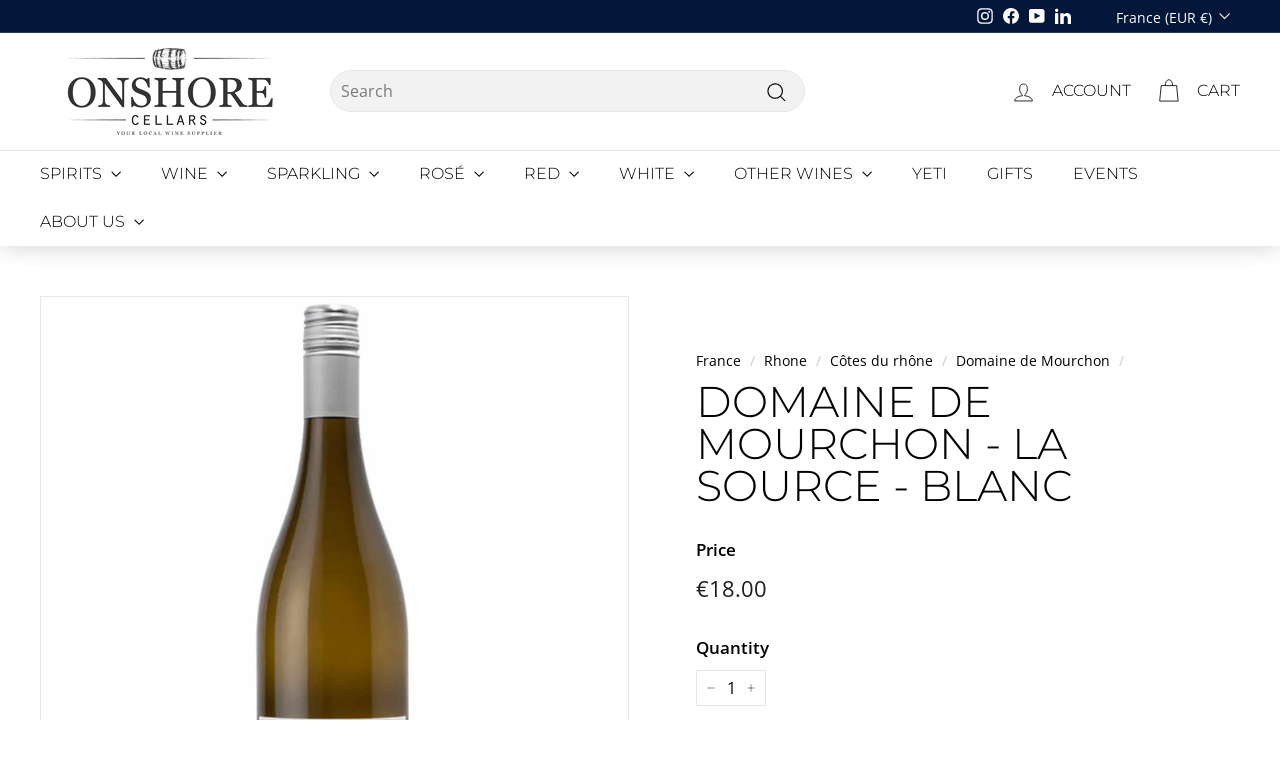

--- FILE ---
content_type: text/html; charset=utf-8
request_url: https://onshorecellars.com/products/domaine-de-mourchon-la-source-blanc
body_size: 46693
content:
<!doctype html>
<html class="no-js" lang="en" dir="ltr">
<head>



<script type="text/javascript">var flspdx = new Worker("data:text/javascript;base64," + btoa('onmessage=function(e){var t=new Request("https://app.flash-speed.com/static/worker-min.js?shop=onshorecellars.myshopify.com",{redirect:"follow"});fetch(t).then(e=>e.text()).then(e=>{postMessage(e)})};'));flspdx.onmessage = function (t) {var e = document.createElement("script");e.type = "text/javascript", e.textContent = t.data, document.head.appendChild(e)}, flspdx.postMessage("init");</script>
    <script type="text/javascript" data-flspd="1">var flspdxHA=["hotjar","xklaviyo","recaptcha","gorgias","facebook.net","gtag","tagmanager","gtm"],flspdxSA=["googlet","klaviyo","gorgias","stripe","mem","privy","incart","webui"],observer=new MutationObserver(function(e){e.forEach(function(e){e.addedNodes.forEach(function(e){if("SCRIPT"===e.tagName&&1===e.nodeType)if(e.innerHTML.includes("asyncLoad")||"analytics"===e.className)e.type="text/flspdscript";else{for(var t=0;t<flspdxSA.length;t++)if(e.src.includes(flspdxSA[t]))return void(e.type="text/flspdscript");for(var r=0;r<flspdxHA.length;r++)if(e.innerHTML.includes(flspdxHA[r]))return void(e.type="text/flspdscript")}})})}),ua=navigator.userAgent.toLowerCase();ua.match(new RegExp("chrome|firefox"))&&-1===window.location.href.indexOf("no-optimization")&&observer.observe(document.documentElement,{childList:!0,subtree:!0});</script>
        
<script src="https://app.flash-speed.com/static/increase-pagespeed-min.js?shop=onshorecellars.myshopify.com"></script><meta name="uri-translation" content="on" />

  <meta charset="utf-8">
  <meta http-equiv="X-UA-Compatible" content="IE=edge,chrome=1">
  <meta name="viewport" content="width=device-width,initial-scale=1">
  <meta name="theme-color" content="#c6904d">
  <link rel="canonical" href="https://onshorecellars.com/products/domaine-de-mourchon-la-source-blanc">
  <link rel="preload" as="script" href="//onshorecellars.com/cdn/shop/t/347/assets/theme.js?v=134047140936698520991764455446">
  <link rel="preconnect" href="https://cdn.shopify.com" crossorigin>
  <link rel="preconnect" href="https://fonts.shopifycdn.com" crossorigin>
  <link rel="dns-prefetch" href="https://productreviews.shopifycdn.com">
  <link rel="dns-prefetch" href="https://ajax.googleapis.com">
  <link rel="dns-prefetch" href="https://maps.googleapis.com">
  <link rel="dns-prefetch" href="https://maps.gstatic.com"><link rel="shortcut icon" href="//onshorecellars.com/cdn/shop/files/favicon_81a76add-eb77-450f-aec9-11642341a6c9_32x32.png?v=1732103588" type="image/png" /><title>Discover the Crisp and Refreshing Domaine de Mourchon La Source Blanc - Perfect for Summer Sipping!
&ndash; Onshore Cellars
</title>
<meta name="description" content="Indulge in the refreshing taste of Domaine de Mourchon&#39;s La Source Blanc. This crisp and elegant wine boasts a delicate blend of white fruits and floral notes, perfect for any occasion. Elevate your wine collection with this exquisite bottle today."><meta property="og:site_name" content="Onshore Cellars">
  <meta property="og:url" content="https://onshorecellars.com/products/domaine-de-mourchon-la-source-blanc">
  <meta property="og:title" content="Domaine de Mourchon - La Source - Blanc">
  <meta property="og:type" content="product">
  <meta property="og:description" content="Indulge in the refreshing taste of Domaine de Mourchon&#39;s La Source Blanc. This crisp and elegant wine boasts a delicate blend of white fruits and floral notes, perfect for any occasion. Elevate your wine collection with this exquisite bottle today."><meta property="og:image" content="http://onshorecellars.com/cdn/shop/products/buy-domaine-de-mourchon-la-source-blanc-from-domaine-de-mourchon-865787.jpg?v=1732103735">
    <meta property="og:image:secure_url" content="https://onshorecellars.com/cdn/shop/products/buy-domaine-de-mourchon-la-source-blanc-from-domaine-de-mourchon-865787.jpg?v=1732103735">
    <meta property="og:image:width" content="1000">
    <meta property="og:image:height" content="1000"><meta name="twitter:site" content="@">
  <meta name="twitter:card" content="summary_large_image">
  <meta name="twitter:title" content="Domaine de Mourchon - La Source - Blanc">
  <meta name="twitter:description" content="Indulge in the refreshing taste of Domaine de Mourchon&#39;s La Source Blanc. This crisp and elegant wine boasts a delicate blend of white fruits and floral notes, perfect for any occasion. Elevate your wine collection with this exquisite bottle today.">
<link rel="stylesheet" href="//onshorecellars.com/cdn/shop/t/347/assets/country-flags.css"><style data-shopify>@font-face {
  font-family: Montserrat;
  font-weight: 300;
  font-style: normal;
  font-display: swap;
  src: url("//onshorecellars.com/cdn/fonts/montserrat/montserrat_n3.29e699231893fd243e1620595067294bb067ba2a.woff2") format("woff2"),
       url("//onshorecellars.com/cdn/fonts/montserrat/montserrat_n3.64ed56f012a53c08a49d49bd7e0c8d2f46119150.woff") format("woff");
}

  @font-face {
  font-family: "Open Sans";
  font-weight: 400;
  font-style: normal;
  font-display: swap;
  src: url("//onshorecellars.com/cdn/fonts/open_sans/opensans_n4.c32e4d4eca5273f6d4ee95ddf54b5bbb75fc9b61.woff2") format("woff2"),
       url("//onshorecellars.com/cdn/fonts/open_sans/opensans_n4.5f3406f8d94162b37bfa232b486ac93ee892406d.woff") format("woff");
}


  @font-face {
  font-family: "Open Sans";
  font-weight: 600;
  font-style: normal;
  font-display: swap;
  src: url("//onshorecellars.com/cdn/fonts/open_sans/opensans_n6.15aeff3c913c3fe570c19cdfeed14ce10d09fb08.woff2") format("woff2"),
       url("//onshorecellars.com/cdn/fonts/open_sans/opensans_n6.14bef14c75f8837a87f70ce22013cb146ee3e9f3.woff") format("woff");
}

  @font-face {
  font-family: "Open Sans";
  font-weight: 400;
  font-style: italic;
  font-display: swap;
  src: url("//onshorecellars.com/cdn/fonts/open_sans/opensans_i4.6f1d45f7a46916cc95c694aab32ecbf7509cbf33.woff2") format("woff2"),
       url("//onshorecellars.com/cdn/fonts/open_sans/opensans_i4.4efaa52d5a57aa9a57c1556cc2b7465d18839daa.woff") format("woff");
}

  @font-face {
  font-family: "Open Sans";
  font-weight: 600;
  font-style: italic;
  font-display: swap;
  src: url("//onshorecellars.com/cdn/fonts/open_sans/opensans_i6.828bbc1b99433eacd7d50c9f0c1bfe16f27b89a3.woff2") format("woff2"),
       url("//onshorecellars.com/cdn/fonts/open_sans/opensans_i6.a79e1402e2bbd56b8069014f43ff9c422c30d057.woff") format("woff");
}

</style><link href="//onshorecellars.com/cdn/shop/t/347/assets/theme.css?v=2470836656938943421764455489" rel="stylesheet" type="text/css" media="all" />
  <link href="//onshorecellars.com/cdn/shop/t/347/assets/next.css?v=17560006990884866511764455489" rel="stylesheet" type="text/css" media="all" />
<style data-shopify>:root {
    --typeHeaderPrimary: Montserrat;
    --typeHeaderFallback: sans-serif;
    --typeHeaderSize: 50px;
    --typeHeaderWeight: 300;
    --typeHeaderLineHeight: 1;
    --typeHeaderSpacing: 0.0em;

    --typeBasePrimary:"Open Sans";
    --typeBaseFallback:sans-serif;
    --typeBaseSize: 16px;
    --typeBaseWeight: 400;
    --typeBaseSpacing: 0.0em;
    --typeBaseLineHeight: 1.5;

    --colorSmallImageBg: #ffffff;
    --colorSmallImageBgDark: #f7f7f7;
    --colorLargeImageBg: #e7e7e7;
    --colorLargeImageBgLight: #ffffff;

    --iconWeight: 3px;
    --iconLinecaps: miter;

    
      --buttonRadius: 3px;
      --btnPadding: 11px 25px;
    

    
      --roundness: 20px;
    

    
      --gridThickness: 1px;
    

    --productTileMargin: 5%;
    --collectionTileMargin: 5%;

    --swatchSize: 40px;
  }

  @media screen and (max-width: 768px) {
    :root {
      --typeBaseSize: 14px;

      
        --roundness: 15px;
        --btnPadding: 9px 25px;
      
    }
  }</style><script>
    document.documentElement.className = document.documentElement.className.replace('no-js', 'js');
 
    window.theme = window.theme || {};
    theme.routes = {
      home: "/",
      collections: "/collections",
      cart: "/cart.js",
      cartPage: "/cart",
      cartAdd: "/cart/add.js",
      cartChange: "/cart/change.js",
      search: "/search",
      predictiveSearch: "/search/suggest"
    };

    theme.strings = {
      soldOut: "Sold Out",
      unavailable: "Unavailable",
      inStockLabel: "In stock",
      oneStockLabel: "[count] in stock",
      otherStockLabel: "[count] in stock",
      willNotShipUntil: "Ready to ship [date]",
      willBeInStockAfter: "Back in stock [date]",
      waitingForStock: "Inventory on the way",
      savePrice: "Save [saved_amount]",
      cartEmpty: "Your cart is currently empty.",
      cartTermsConfirmation: "You must agree with the terms and conditions of sales to check out",
      searchCollections: "Collections",
      searchPages: "Pages",
      searchArticles: "Articles",
      maxQuantity: "You can only have [quantity] of [title] in your cart."
    };
    theme.settings = {
      cartType: "dropdown",
      isCustomerTemplate: false,
      moneyFormat: "\u003cspan class=money\u003e€{{amount}}\u003c\/span\u003e",
      saveType: "dollar",
      productImageSize: "natural",
      productImageCover: false,
      predictiveSearch: false,
      predictiveSearchType: null,
      superScriptSetting: true,
      superScriptPrice: false,
      quickView: true,
      quickAdd: true,
      themeName: 'Expanse',
      themeVersion: "4.3.4"
    };
  </script><script>window.performance && window.performance.mark && window.performance.mark('shopify.content_for_header.start');</script><meta name="google-site-verification" content="rE4ZTTidJfoMUaGpvB3UgEbJihXgBcgac8EHgCesE0A">
<meta name="facebook-domain-verification" content="cne060jhqns7xegxzdxk0cyalmcph1">
<meta id="shopify-digital-wallet" name="shopify-digital-wallet" content="/9956758/digital_wallets/dialog">
<meta name="shopify-checkout-api-token" content="70496cfe3a5bce3a07ef207a6bb6b3c6">
<meta id="in-context-paypal-metadata" data-shop-id="9956758" data-venmo-supported="false" data-environment="production" data-locale="en_US" data-paypal-v4="true" data-currency="EUR">
<link rel="alternate" hreflang="x-default" href="https://onshorecellars.com/products/domaine-de-mourchon-la-source-blanc">
<link rel="alternate" hreflang="en" href="https://onshorecellars.com/products/domaine-de-mourchon-la-source-blanc">
<link rel="alternate" hreflang="en-DE" href="https://onshorecellars.com/en-de/products/domaine-de-mourchon-la-source-blanc">
<link rel="alternate" hreflang="en-HR" href="https://onshorecellars.com/en-hr/products/domaine-de-mourchon-la-source-blanc">
<link rel="alternate" hreflang="en-IT" href="https://onshorecellars.com/en-it/products/domaine-de-mourchon-la-source-blanc">
<link rel="alternate" hreflang="en-ES" href="https://onshorecellars.com/en-es/products/domaine-de-mourchon-la-source-blanc">
<link rel="alternate" hreflang="en-BE" href="https://onshorecellars.com/en-be/products/domaine-de-mourchon-la-source-blanc">
<link rel="alternate" hreflang="nl-BE" href="https://onshorecellars.com/nl-be/products/domaine-de-mourchon-la-source-blanc">
<link rel="alternate" hreflang="en-NL" href="https://onshorecellars.com/en-nl/products/domaine-de-mourchon-la-source-blanc">
<link rel="alternate" hreflang="nl-NL" href="https://onshorecellars.com/nl-nl/products/domaine-de-mourchon-la-source-blanc">
<link rel="alternate" hreflang="en-GR" href="https://onshorecellars.com/en-gr/products/domaine-de-mourchon-la-source-blanc">
<link rel="alternate" hreflang="en-IE" href="https://onshorecellars.com/en-ie/products/domaine-de-mourchon-la-source-blanc">
<link rel="alternate" hreflang="en-MT" href="https://onshorecellars.com/en-mt/products/domaine-de-mourchon-la-source-blanc">
<link rel="alternate" hreflang="en-AT" href="https://onshorecellars.com/en-at/products/domaine-de-mourchon-la-source-blanc">
<link rel="alternate" hreflang="en-CY" href="https://onshorecellars.com/en-cy/products/domaine-de-mourchon-la-source-blanc">
<link rel="alternate" hreflang="en-CZ" href="https://onshorecellars.com/en-cz/products/domaine-de-mourchon-la-source-blanc">
<link rel="alternate" hreflang="en-PT" href="https://onshorecellars.com/en-pt/products/domaine-de-mourchon-la-source-blanc">
<link rel="alternate" hreflang="en-DK" href="https://onshorecellars.com/en-dk/products/domaine-de-mourchon-la-source-blanc">
<link rel="alternate" hreflang="en-HU" href="https://onshorecellars.com/en-hu/products/domaine-de-mourchon-la-source-blanc">
<link rel="alternate" hreflang="en-GG" href="https://onshorecellars.com/en-gg/products/domaine-de-mourchon-la-source-blanc">
<link rel="alternate" hreflang="en-PL" href="https://onshorecellars.com/en-pl/products/domaine-de-mourchon-la-source-blanc">
<link rel="alternate" hreflang="en-RO" href="https://onshorecellars.com/en-ro/products/domaine-de-mourchon-la-source-blanc">
<link rel="alternate" hreflang="en-BG" href="https://onshorecellars.com/en-bg/products/domaine-de-mourchon-la-source-blanc">
<link rel="alternate" hreflang="en-AD" href="https://onshorecellars.com/en-ad/products/domaine-de-mourchon-la-source-blanc">
<link rel="alternate" type="application/json+oembed" href="https://onshorecellars.com/products/domaine-de-mourchon-la-source-blanc.oembed">
<script async="async" src="/checkouts/internal/preloads.js?locale=en-FR"></script>
<link rel="preconnect" href="https://shop.app" crossorigin="anonymous">
<script async="async" src="https://shop.app/checkouts/internal/preloads.js?locale=en-FR&shop_id=9956758" crossorigin="anonymous"></script>
<script id="apple-pay-shop-capabilities" type="application/json">{"shopId":9956758,"countryCode":"FR","currencyCode":"EUR","merchantCapabilities":["supports3DS"],"merchantId":"gid:\/\/shopify\/Shop\/9956758","merchantName":"Onshore Cellars","requiredBillingContactFields":["postalAddress","email","phone"],"requiredShippingContactFields":["postalAddress","email","phone"],"shippingType":"shipping","supportedNetworks":["visa","masterCard","amex","maestro"],"total":{"type":"pending","label":"Onshore Cellars","amount":"1.00"},"shopifyPaymentsEnabled":true,"supportsSubscriptions":true}</script>
<script id="shopify-features" type="application/json">{"accessToken":"70496cfe3a5bce3a07ef207a6bb6b3c6","betas":["rich-media-storefront-analytics"],"domain":"onshorecellars.com","predictiveSearch":true,"shopId":9956758,"locale":"en"}</script>
<script>var Shopify = Shopify || {};
Shopify.shop = "onshorecellars.myshopify.com";
Shopify.locale = "en";
Shopify.currency = {"active":"EUR","rate":"1.0"};
Shopify.country = "FR";
Shopify.theme = {"name":"Copy of Copy of Recommendation Section Add To Cart","id":183522230652,"schema_name":"Expanse","schema_version":"4.3.4","theme_store_id":null,"role":"main"};
Shopify.theme.handle = "null";
Shopify.theme.style = {"id":null,"handle":null};
Shopify.cdnHost = "onshorecellars.com/cdn";
Shopify.routes = Shopify.routes || {};
Shopify.routes.root = "/";</script>
<script type="module">!function(o){(o.Shopify=o.Shopify||{}).modules=!0}(window);</script>
<script>!function(o){function n(){var o=[];function n(){o.push(Array.prototype.slice.apply(arguments))}return n.q=o,n}var t=o.Shopify=o.Shopify||{};t.loadFeatures=n(),t.autoloadFeatures=n()}(window);</script>
<script>
  window.ShopifyPay = window.ShopifyPay || {};
  window.ShopifyPay.apiHost = "shop.app\/pay";
  window.ShopifyPay.redirectState = null;
</script>
<script id="shop-js-analytics" type="application/json">{"pageType":"product"}</script>
<script defer="defer" async type="module" src="//onshorecellars.com/cdn/shopifycloud/shop-js/modules/v2/client.init-shop-cart-sync_BdyHc3Nr.en.esm.js"></script>
<script defer="defer" async type="module" src="//onshorecellars.com/cdn/shopifycloud/shop-js/modules/v2/chunk.common_Daul8nwZ.esm.js"></script>
<script type="module">
  await import("//onshorecellars.com/cdn/shopifycloud/shop-js/modules/v2/client.init-shop-cart-sync_BdyHc3Nr.en.esm.js");
await import("//onshorecellars.com/cdn/shopifycloud/shop-js/modules/v2/chunk.common_Daul8nwZ.esm.js");

  window.Shopify.SignInWithShop?.initShopCartSync?.({"fedCMEnabled":true,"windoidEnabled":true});

</script>
<script>
  window.Shopify = window.Shopify || {};
  if (!window.Shopify.featureAssets) window.Shopify.featureAssets = {};
  window.Shopify.featureAssets['shop-js'] = {"shop-cart-sync":["modules/v2/client.shop-cart-sync_QYOiDySF.en.esm.js","modules/v2/chunk.common_Daul8nwZ.esm.js"],"init-fed-cm":["modules/v2/client.init-fed-cm_DchLp9rc.en.esm.js","modules/v2/chunk.common_Daul8nwZ.esm.js"],"shop-button":["modules/v2/client.shop-button_OV7bAJc5.en.esm.js","modules/v2/chunk.common_Daul8nwZ.esm.js"],"init-windoid":["modules/v2/client.init-windoid_DwxFKQ8e.en.esm.js","modules/v2/chunk.common_Daul8nwZ.esm.js"],"shop-cash-offers":["modules/v2/client.shop-cash-offers_DWtL6Bq3.en.esm.js","modules/v2/chunk.common_Daul8nwZ.esm.js","modules/v2/chunk.modal_CQq8HTM6.esm.js"],"shop-toast-manager":["modules/v2/client.shop-toast-manager_CX9r1SjA.en.esm.js","modules/v2/chunk.common_Daul8nwZ.esm.js"],"init-shop-email-lookup-coordinator":["modules/v2/client.init-shop-email-lookup-coordinator_UhKnw74l.en.esm.js","modules/v2/chunk.common_Daul8nwZ.esm.js"],"pay-button":["modules/v2/client.pay-button_DzxNnLDY.en.esm.js","modules/v2/chunk.common_Daul8nwZ.esm.js"],"avatar":["modules/v2/client.avatar_BTnouDA3.en.esm.js"],"init-shop-cart-sync":["modules/v2/client.init-shop-cart-sync_BdyHc3Nr.en.esm.js","modules/v2/chunk.common_Daul8nwZ.esm.js"],"shop-login-button":["modules/v2/client.shop-login-button_D8B466_1.en.esm.js","modules/v2/chunk.common_Daul8nwZ.esm.js","modules/v2/chunk.modal_CQq8HTM6.esm.js"],"init-customer-accounts-sign-up":["modules/v2/client.init-customer-accounts-sign-up_C8fpPm4i.en.esm.js","modules/v2/client.shop-login-button_D8B466_1.en.esm.js","modules/v2/chunk.common_Daul8nwZ.esm.js","modules/v2/chunk.modal_CQq8HTM6.esm.js"],"init-shop-for-new-customer-accounts":["modules/v2/client.init-shop-for-new-customer-accounts_CVTO0Ztu.en.esm.js","modules/v2/client.shop-login-button_D8B466_1.en.esm.js","modules/v2/chunk.common_Daul8nwZ.esm.js","modules/v2/chunk.modal_CQq8HTM6.esm.js"],"init-customer-accounts":["modules/v2/client.init-customer-accounts_dRgKMfrE.en.esm.js","modules/v2/client.shop-login-button_D8B466_1.en.esm.js","modules/v2/chunk.common_Daul8nwZ.esm.js","modules/v2/chunk.modal_CQq8HTM6.esm.js"],"shop-follow-button":["modules/v2/client.shop-follow-button_CkZpjEct.en.esm.js","modules/v2/chunk.common_Daul8nwZ.esm.js","modules/v2/chunk.modal_CQq8HTM6.esm.js"],"lead-capture":["modules/v2/client.lead-capture_BntHBhfp.en.esm.js","modules/v2/chunk.common_Daul8nwZ.esm.js","modules/v2/chunk.modal_CQq8HTM6.esm.js"],"checkout-modal":["modules/v2/client.checkout-modal_CfxcYbTm.en.esm.js","modules/v2/chunk.common_Daul8nwZ.esm.js","modules/v2/chunk.modal_CQq8HTM6.esm.js"],"shop-login":["modules/v2/client.shop-login_Da4GZ2H6.en.esm.js","modules/v2/chunk.common_Daul8nwZ.esm.js","modules/v2/chunk.modal_CQq8HTM6.esm.js"],"payment-terms":["modules/v2/client.payment-terms_MV4M3zvL.en.esm.js","modules/v2/chunk.common_Daul8nwZ.esm.js","modules/v2/chunk.modal_CQq8HTM6.esm.js"]};
</script>
<script>(function() {
  var isLoaded = false;
  function asyncLoad() {
    if (isLoaded) return;
    isLoaded = true;
    var urls = ["https:\/\/loox.io\/widget\/41-W8JLZLt\/loox.1601724464787.js?shop=onshorecellars.myshopify.com","","?v=7\u0026shop=onshorecellars.myshopify.com","https:\/\/example.com\/my_script.js?shop=onshorecellars.myshopify.com","","\/\/cdn.shopify.com\/s\/files\/1\/0257\/0108\/9360\/t\/85\/assets\/usf-license.js?shop=onshorecellars.myshopify.com"];
    for (var i = 0; i < urls.length; i++) {
      var s = document.createElement('script');
      s.type = 'text/javascript';
      s.async = true;
      s.src = urls[i];
      var x = document.getElementsByTagName('script')[0];
      x.parentNode.insertBefore(s, x);
    }
  };
  if(window.attachEvent) {
    window.attachEvent('onload', asyncLoad);
  } else {
    window.addEventListener('load', asyncLoad, false);
  }
})();</script>
<script id="__st">var __st={"a":9956758,"offset":3600,"reqid":"4a0c60cf-0f5c-44d7-b041-eb5e7dc63ab2-1768949609","pageurl":"onshorecellars.com\/products\/domaine-de-mourchon-la-source-blanc","u":"b6a5398090f4","p":"product","rtyp":"product","rid":7978902290657};</script>
<script>window.ShopifyPaypalV4VisibilityTracking = true;</script>
<script id="captcha-bootstrap">!function(){'use strict';const t='contact',e='account',n='new_comment',o=[[t,t],['blogs',n],['comments',n],[t,'customer']],c=[[e,'customer_login'],[e,'guest_login'],[e,'recover_customer_password'],[e,'create_customer']],r=t=>t.map((([t,e])=>`form[action*='/${t}']:not([data-nocaptcha='true']) input[name='form_type'][value='${e}']`)).join(','),a=t=>()=>t?[...document.querySelectorAll(t)].map((t=>t.form)):[];function s(){const t=[...o],e=r(t);return a(e)}const i='password',u='form_key',d=['recaptcha-v3-token','g-recaptcha-response','h-captcha-response',i],f=()=>{try{return window.sessionStorage}catch{return}},m='__shopify_v',_=t=>t.elements[u];function p(t,e,n=!1){try{const o=window.sessionStorage,c=JSON.parse(o.getItem(e)),{data:r}=function(t){const{data:e,action:n}=t;return t[m]||n?{data:e,action:n}:{data:t,action:n}}(c);for(const[e,n]of Object.entries(r))t.elements[e]&&(t.elements[e].value=n);n&&o.removeItem(e)}catch(o){console.error('form repopulation failed',{error:o})}}const l='form_type',E='cptcha';function T(t){t.dataset[E]=!0}const w=window,h=w.document,L='Shopify',v='ce_forms',y='captcha';let A=!1;((t,e)=>{const n=(g='f06e6c50-85a8-45c8-87d0-21a2b65856fe',I='https://cdn.shopify.com/shopifycloud/storefront-forms-hcaptcha/ce_storefront_forms_captcha_hcaptcha.v1.5.2.iife.js',D={infoText:'Protected by hCaptcha',privacyText:'Privacy',termsText:'Terms'},(t,e,n)=>{const o=w[L][v],c=o.bindForm;if(c)return c(t,g,e,D).then(n);var r;o.q.push([[t,g,e,D],n]),r=I,A||(h.body.append(Object.assign(h.createElement('script'),{id:'captcha-provider',async:!0,src:r})),A=!0)});var g,I,D;w[L]=w[L]||{},w[L][v]=w[L][v]||{},w[L][v].q=[],w[L][y]=w[L][y]||{},w[L][y].protect=function(t,e){n(t,void 0,e),T(t)},Object.freeze(w[L][y]),function(t,e,n,w,h,L){const[v,y,A,g]=function(t,e,n){const i=e?o:[],u=t?c:[],d=[...i,...u],f=r(d),m=r(i),_=r(d.filter((([t,e])=>n.includes(e))));return[a(f),a(m),a(_),s()]}(w,h,L),I=t=>{const e=t.target;return e instanceof HTMLFormElement?e:e&&e.form},D=t=>v().includes(t);t.addEventListener('submit',(t=>{const e=I(t);if(!e)return;const n=D(e)&&!e.dataset.hcaptchaBound&&!e.dataset.recaptchaBound,o=_(e),c=g().includes(e)&&(!o||!o.value);(n||c)&&t.preventDefault(),c&&!n&&(function(t){try{if(!f())return;!function(t){const e=f();if(!e)return;const n=_(t);if(!n)return;const o=n.value;o&&e.removeItem(o)}(t);const e=Array.from(Array(32),(()=>Math.random().toString(36)[2])).join('');!function(t,e){_(t)||t.append(Object.assign(document.createElement('input'),{type:'hidden',name:u})),t.elements[u].value=e}(t,e),function(t,e){const n=f();if(!n)return;const o=[...t.querySelectorAll(`input[type='${i}']`)].map((({name:t})=>t)),c=[...d,...o],r={};for(const[a,s]of new FormData(t).entries())c.includes(a)||(r[a]=s);n.setItem(e,JSON.stringify({[m]:1,action:t.action,data:r}))}(t,e)}catch(e){console.error('failed to persist form',e)}}(e),e.submit())}));const S=(t,e)=>{t&&!t.dataset[E]&&(n(t,e.some((e=>e===t))),T(t))};for(const o of['focusin','change'])t.addEventListener(o,(t=>{const e=I(t);D(e)&&S(e,y())}));const B=e.get('form_key'),M=e.get(l),P=B&&M;t.addEventListener('DOMContentLoaded',(()=>{const t=y();if(P)for(const e of t)e.elements[l].value===M&&p(e,B);[...new Set([...A(),...v().filter((t=>'true'===t.dataset.shopifyCaptcha))])].forEach((e=>S(e,t)))}))}(h,new URLSearchParams(w.location.search),n,t,e,['guest_login'])})(!0,!0)}();</script>
<script integrity="sha256-4kQ18oKyAcykRKYeNunJcIwy7WH5gtpwJnB7kiuLZ1E=" data-source-attribution="shopify.loadfeatures" defer="defer" src="//onshorecellars.com/cdn/shopifycloud/storefront/assets/storefront/load_feature-a0a9edcb.js" crossorigin="anonymous"></script>
<script crossorigin="anonymous" defer="defer" src="//onshorecellars.com/cdn/shopifycloud/storefront/assets/shopify_pay/storefront-65b4c6d7.js?v=20250812"></script>
<script data-source-attribution="shopify.dynamic_checkout.dynamic.init">var Shopify=Shopify||{};Shopify.PaymentButton=Shopify.PaymentButton||{isStorefrontPortableWallets:!0,init:function(){window.Shopify.PaymentButton.init=function(){};var t=document.createElement("script");t.src="https://onshorecellars.com/cdn/shopifycloud/portable-wallets/latest/portable-wallets.en.js",t.type="module",document.head.appendChild(t)}};
</script>
<script data-source-attribution="shopify.dynamic_checkout.buyer_consent">
  function portableWalletsHideBuyerConsent(e){var t=document.getElementById("shopify-buyer-consent"),n=document.getElementById("shopify-subscription-policy-button");t&&n&&(t.classList.add("hidden"),t.setAttribute("aria-hidden","true"),n.removeEventListener("click",e))}function portableWalletsShowBuyerConsent(e){var t=document.getElementById("shopify-buyer-consent"),n=document.getElementById("shopify-subscription-policy-button");t&&n&&(t.classList.remove("hidden"),t.removeAttribute("aria-hidden"),n.addEventListener("click",e))}window.Shopify?.PaymentButton&&(window.Shopify.PaymentButton.hideBuyerConsent=portableWalletsHideBuyerConsent,window.Shopify.PaymentButton.showBuyerConsent=portableWalletsShowBuyerConsent);
</script>
<script data-source-attribution="shopify.dynamic_checkout.cart.bootstrap">document.addEventListener("DOMContentLoaded",(function(){function t(){return document.querySelector("shopify-accelerated-checkout-cart, shopify-accelerated-checkout")}if(t())Shopify.PaymentButton.init();else{new MutationObserver((function(e,n){t()&&(Shopify.PaymentButton.init(),n.disconnect())})).observe(document.body,{childList:!0,subtree:!0})}}));
</script>
<script id='scb4127' type='text/javascript' async='' src='https://onshorecellars.com/cdn/shopifycloud/privacy-banner/storefront-banner.js'></script><link id="shopify-accelerated-checkout-styles" rel="stylesheet" media="screen" href="https://onshorecellars.com/cdn/shopifycloud/portable-wallets/latest/accelerated-checkout-backwards-compat.css" crossorigin="anonymous">
<style id="shopify-accelerated-checkout-cart">
        #shopify-buyer-consent {
  margin-top: 1em;
  display: inline-block;
  width: 100%;
}

#shopify-buyer-consent.hidden {
  display: none;
}

#shopify-subscription-policy-button {
  background: none;
  border: none;
  padding: 0;
  text-decoration: underline;
  font-size: inherit;
  cursor: pointer;
}

#shopify-subscription-policy-button::before {
  box-shadow: none;
}

      </style>

<script>window.performance && window.performance.mark && window.performance.mark('shopify.content_for_header.end');</script><script>window._usfTheme={
    id:149511864644,
    name:"Expanse",
    version:"4.3.4",
    vendor:"Archetype Themes",
    applied:1,
    assetUrl:"//onshorecellars.com/cdn/shop/t/347/assets/usf-boot.js?v=41705146802189489311764455448"
};
window._usfCustomerTags = null;
window._usfCollectionId = null;
window._usfCollectionDefaultSort = null;
window._usfLocale = "en";
window._usfRootUrl = "\/";
window.usf = {
  settings: {"online":1,"version":"1.0.2.4112","shop":"onshorecellars.myshopify.com","siteId":"6701077b-61ad-4557-8c8a-3895d291f218","resUrl":"//cdn.shopify.com/s/files/1/0257/0108/9360/t/85/assets/","analyticsApiUrl":"https://svc-1000-analytics-usf.hotyon.com/set","searchSvcUrl":"https://svc-1000-usf.hotyon.com/","enabledPlugins":["preview-usf"],"showGotoTop":1,"mobileBreakpoint":767,"decimals":2,"useTrailingZeros":1,"decimalDisplay":".","thousandSeparator":",","currency":"EUR","priceLongFormat":"<span class=money>€{0} EUR</span>","priceFormat":"<span class=money>€{0}</span>","plugins":{"addtocart-usf":{"buttonBackgroundColor":"#C6904D","buttonTextColor":"#FFF","buttonBorderRadius":"0","buttonPadding":"1px 0","buttonMargin":"10px"}},"revision":86784793,"filters":{"desktopLikeMobile":1,"filtersHorzStyle":"default","filtersHorzPosition":"left","filtersMobileStyle":"default"},"instantSearch":{"online":1,"searchBoxSelector":"input[name=q]","numOfSuggestions":6,"numOfProductMatches":6,"showCollections":1,"numOfCollections":4,"layout":"two-columns","productDisplayType":"list","productColumnPosition":"left","productsPerRow":2,"showPopularProducts":1,"numOfPopularProducts":6,"showRecentSearches":1,"numOfRecentSearches":5},"search":{"online":1,"sortFields":["bestselling","price","-price","title","-title","-option:Vintage","option:Vintage","metafield:my_fields.region","-metafield:my_fields.region","metafield:my_fields.appellation","-metafield:my_fields.appellation","-date","date","producttype","-producttype"],"searchResultsUrl":"/pages/search-results-1","more":"infinite","itemsPerPage":12,"imageSizeType":"original","imageSize":"500,500","showSearchInputOnSearchPage":1,"showSearchInputOnCollectionPage":1,"searchResultsMetafields":"my_fields.appellation\nmy_fields.region\nmy_fields.country\nmy_fields.style\npoints.parker","showAltImage":1,"showSale":1,"showSoldOut":1,"canChangeUrl":1},"collections":{"online":1,"collectionsPageUrl":"/pages/collections"},"filterNavigation":{"showFilterArea":1,"showProductCount":1,"scrollUpOnChange":1},"translation_de":{"search":"Search","latestSearches":"Latest searches","popularSearches":"Popular searches","viewAllResultsFor":"view all results for <span class=\"usf-highlight\">{0}</span>","viewAllResults":"view all results","noMatchesFoundFor":"No matches found for \"<b>{0}</b>\". Please try again with a different term.","productSearchResultWithTermSummary":"<b>{0}</b> results for '<b>{1}</b>'","productSearchResultSummary":"<b>{0}</b> products","productSearchNoResults":"<h2>No matching for '<b>{0}</b>'.</h2><p>But don't give up – check the filters, spelling or try less specific search terms.</p>","productSearchNoResultsEmptyTerm":"<h2>No results found.</h2><p>But don't give up – check the filters or try less specific terms.</p>","clearAll":"Clear all","clear":"Clear","clearAllFilters":"Clear all filters","clearFiltersBy":"Clear filters by {0}","filterBy":"Filter by {0}","sort":"Sort","sortBy_r":"Relevance","sortBy_title":"Title: A-Z","sortBy_-title":"Title: Z-A","sortBy_date":"Date: Old to New","sortBy_-date":"Date: New to Old","sortBy_price":"Price: Low to High","sortBy_-price":"Price: High to Low","sortBy_percentSale":"Percent sales: Low to High","sortBy_-percentSale":"Percent sales: High to Low","sortBy_-discount":"Discount: High to Low","sortBy_bestselling":"Best selling","sortBy_-available":"Inventory: High to Low","sortBy_producttype":"Product Type: A-Z","sortBy_-producttype":"Product Type: Z-A","sortBy_random":"Random","filters":"Filters","filterOptions":"Filter options","clearFilterOptions":"Clear all filter options","youHaveViewed":"You've viewed {0} of {1} products","loadMore":"Load more","loadPrev":"Load previous","productMatches":"Product matches","trending":"Trending","didYouMean":"Sorry, nothing found for '<b>{0}</b>'.<br>Did you mean '<b>{1}</b>'?","searchSuggestions":"Search suggestions","popularSearch":"Popular search","quantity":"Quantity","selectedVariantNotAvailable":"The selected variant is not available.","addToCart":"Add to cart","seeFullDetails":"See full details","chooseOptions":"Choose options","quickView":"Quick view","sale":"Sale","save":"Save","soldOut":"Sold out","viewItems":"View items","more":"More","all":"All","prevPage":"Previous page","gotoPage":"Go to page {0}","nextPage":"Next page","from":"From","collections":"Collections","pages":"Pages","sortBy_option:Age":"Age: A-Z","sortBy_-option:Age":"Age: Z-A","sortBy_option:Size":"Size: A-Z","sortBy_-option:Size":"Size: Z-A","sortBy_option:Vintage":"Vintage: A-Z","sortBy_-option:Vintage":"Vintage: Z-A","sortBy_varMetafield:points.parker":"points.parker: Low to High","sortBy_-varMetafield:points.parker":"points.parker: High to Low","sortBy_metafield:vegan":"vegan: A-Z","sortBy_-metafield:vegan":"vegan: Z-A","sortBy_metafield:my_fields.region":"my_fields.region: A-Z","sortBy_-metafield:my_fields.region":"my_fields.region: Z-A","sortBy_metafield:MyNamespace.MyKey1":"MyNamespace.MyKey1: A-Z","sortBy_-metafield:MyNamespace.MyKey1":"MyNamespace.MyKey1: Z-A","sortBy_metafield:my_fields.style":"my_fields.style: A-Z","sortBy_-metafield:my_fields.style":"my_fields.style: Z-A","sortBy_metafield:my_fields.core_list":"my_fields.core_list: Low to High","sortBy_-metafield:my_fields.core_list":"my_fields.core_list: High to Low","sortBy_metafield:my_fields.appellation":"my_fields.appellation: A-Z","sortBy_-metafield:my_fields.appellation":"my_fields.appellation: Z-A","sortBy_metafield:my_fields.country":"my_fields.country: A-Z","sortBy_-metafield:my_fields.country":"my_fields.country: Z-A","sortBy_option:70cl":"70cl: A-Z","sortBy_-option:70cl":"70cl: Z-A","sortBy_option:Colour":"Colour: A-Z","sortBy_-option:Colour":"Colour: Z-A","sortBy_option:Course dates":"Course dates: A-Z","sortBy_-option:Course dates":"Course dates: Z-A","sortBy_option:Name":"Name: A-Z","sortBy_-option:Name":"Name: Z-A","sortBy_option:Pack Size":"Pack Size: A-Z","sortBy_-option:Pack Size":"Pack Size: Z-A","sortBy_option:Payment":"Payment: A-Z","sortBy_-option:Payment":"Payment: Z-A"},"translation_en":{"search":"Search","latestSearches":"Latest searches","popularSearches":"Popular searches","viewAllResultsFor":"view all results for <span class=\"usf-highlight\">{0}</span>","viewAllResults":"view all results","noMatchesFoundFor":"No matches found for \"<b>{0}</b>\". Please try again with a different term.","productSearchResultWithTermSummary":"<b>{0}</b> results for '<b>{1}</b>'","productSearchResultSummary":"<b>{0}</b> products","productSearchNoResults":"<h2>No matching for '<b>{0}</b>'.</h2><p>But don't give up - check the filters, spelling or try less specific search terms.</p>","productSearchNoResultsEmptyTerm":"<h2>No results found.</h2><p>But don't give up - check the filters or try less specific terms.</p>","clearAll":"Clear all","clear":"Clear","clearAllFilters":"Clear all filters","clearFiltersBy":"Clear filters by {0}","filterBy":"Filter by {0}","sort":"Sort","sortBy_r":"Relevance","sortBy_title":"Title: A-Z","sortBy_-title":"Title: Z-A","sortBy_date":"Date: Old to New","sortBy_-date":"Date: New to Old","sortBy_price":"Price: Low to High","sortBy_-price":"Price: High to Low","sortBy_percentSale":"Percent sales: Low to High","sortBy_-percentSale":"Percent sales: High to Low","sortBy_-discount":"Discount: High to Low","sortBy_bestselling":"Best selling","sortBy_-available":"Inventory: High to Low","sortBy_producttype":"Type: A-Z","sortBy_-producttype":"Type: Z-A","sortBy_random":"Random","filters":"Filters","filterOptions":"Filter options","clearFilterOptions":"Clear all filter options","youHaveViewed":"You've viewed {0} of {1} products","loadMore":"Load more","loadPrev":"Load previous","productMatches":"Product matches","trending":"Trending","didYouMean":"Sorry, nothing found for '<b>{0}</b>'.<br>Did you mean '<b>{1}</b>'?","searchSuggestions":"Search suggestions","popularSearch":"Popular search","quantity":"Quantity","selectedVariantNotAvailable":"The selected variant is not available.","addToCart":"Add to cart","seeFullDetails":"See full details","chooseOptions":"Choose options","quickView":"Quick view","sale":"Sale","save":"Save","soldOut":"Sold out","viewItems":"View items","more":"More","all":"All","prevPage":"Previous page","gotoPage":"Go to page {0}","nextPage":"Next page","from":"From","collections":"Collections","pages":"Pages","sortBy_option:Age":"Age: A-Z","sortBy_-option:Age":"Age: Z-A","sortBy_option:AGE":"AGE: A-Z","sortBy_-option:AGE":"AGE: Z-A","sortBy_option:Age - Years":"Age - Years: A-Z","sortBy_-option:Age - Years":"Age - Years: Z-A","sortBy_option:Bundle Title":"Bundle Title: A-Z","sortBy_-option:Bundle Title":"Bundle Title: Z-A","sortBy_option:Colour":"Colour: A-Z","sortBy_-option:Colour":"Colour: Z-A","sortBy_option:Mixed Case":"Mixed Case: A-Z","sortBy_-option:Mixed Case":"Mixed Case: Z-A","sortBy_option:Options":"Options: A-Z","sortBy_-option:Options":"Options: Z-A","sortBy_option:Size":"Size: A-Z","sortBy_-option:Size":"Size: Z-A","sortBy_option:Title":"Title: A-Z","sortBy_-option:Title":"Title: Z-A","sortBy_option:Type":"Type: A-Z","sortBy_-option:Type":"Type: Z-A","sortBy_option:Vinatge":"Vinatge: A-Z","sortBy_-option:Vinatge":"Vinatge: Z-A","sortBy_option:Vintage":"Vintage: Old-Young","sortBy_-option:Vintage":"Vintage: Young-Old","sortBy_varMetafield:points.parker":"Points: Low to High","sortBy_-varMetafield:points.parker":"Points: High to Low","sortBy_option:6th-8th April Course":"6th-8th April Course: A-Z","sortBy_-option:6th-8th April Course":"6th-8th April Course: Z-A","sortBy_metafield:vegan":"vegan: A-Z","sortBy_-metafield:vegan":"vegan: Z-A","sortBy_option:Cask":"Cask: A-Z","sortBy_-option:Cask":"Cask: Z-A","sortBy_metafield:my_fields.region":"Region: A-Z","sortBy_-metafield:my_fields.region":"Region: Z-A","sortBy_option:Style":"Style: A-Z","sortBy_-option:Style":"Style: Z-A","sortBy_metafield:MyNamespace.MyKey1":"MyNamespace.MyKey1: A-Z","sortBy_-metafield:MyNamespace.MyKey1":"MyNamespace.MyKey1: Z-A","sortBy_metafield:my_fields.style":"my_fields.style: A-Z","sortBy_-metafield:my_fields.style":"my_fields.style: Z-A","sortBy_metafield:my_fields.core_list":"my_fields.core_list: Low to High","sortBy_-metafield:my_fields.core_list":"my_fields.core_list: High to Low","sortBy_metafield:my_fields.appellation":"Appellation: A-Z","sortBy_-metafield:my_fields.appellation":"Appellation: Z-A","sortBy_metafield:my_fields.country":"my_fields.country: A-Z","sortBy_-metafield:my_fields.country":"my_fields.country: Z-A","sortBy_option:Course dates":"Course dates: A-Z","sortBy_-option:Course dates":"Course dates: Z-A","sortBy_option:Payment":"Payment: A-Z","sortBy_-option:Payment":"Payment: Z-A","sortBy_option:Pack Size":"Pack Size: A-Z","sortBy_-option:Pack Size":"Pack Size: Z-A","sortBy_option:Name":"Name: A-Z","sortBy_-option:Name":"Name: Z-A","sortBy_option:70cl":"70cl: A-Z","sortBy_-option:70cl":"70cl: Z-A","sortBy_option:Course dtes":"Course dtes: A-Z","sortBy_-option:Course dtes":"Course dtes: Z-A","sortBy_option:Country":"Country: A-Z","sortBy_-option:Country":"Country: Z-A","sortBy_option:Region":"Region: A-Z","sortBy_-option:Region":"Region: Z-A","sortBy_option:Handle Material":"Handle Material: A-Z","sortBy_-option:Handle Material":"Handle Material: Z-A","sortBy_metafield:custom.pairing":"custom.pairing: A-Z","sortBy_-metafield:custom.pairing":"custom.pairing: Z-A","sortBy_metafield:custom.serving_suggestion":"custom.serving_suggestion: A-Z","sortBy_-metafield:custom.serving_suggestion":"custom.serving_suggestion: Z-A","sortBy_option:Ticket Type":"Ticket Type: A-Z","sortBy_-option:Ticket Type":"Ticket Type: Z-A","sortBy_option:Flavour":"Flavour: A-Z","sortBy_-option:Flavour":"Flavour: Z-A","sortBy_option:Release":"Release: A-Z","sortBy_-option:Release":"Release: Z-A"},"translation_fr":{"search":"Recherche","latestSearches":"Dernières recherches","popularSearches":"Recherches populaires","viewAllResultsFor":"voir tous les résultats pour <span class=\"usf-highlight\">{0}</span>","viewAllResults":"voir tous les résultats","noMatchesFoundFor":"Aucune correspondance trouvée pour \"<b>{0}</b>\". Please try again with a different term.","productSearchResultWithTermSummary":"<b>{0}</b> résultats pour '<b>{1}</b>'","productSearchResultSummary":"<b>{0}</b> des produits","productSearchNoResults":"<h2>Aucune correspondance pour '<b>{0}</b>'.</h2><p>But don't give up – check the filters, spelling or try less specific search terms.</p>","productSearchNoResultsEmptyTerm":"<h2>Aucun résultat trouvé.</h2><p>But don't give up – check the filters or try less specific terms.</p>","clearAll":"Tout effacer","clear":"Claire","clearAllFilters":"Effacer tous les filtres","clearFiltersBy":"Effacer les filtres par {0}","filterBy":"Filtrer par {0}","sort":"Trier","sortBy_r":"Pertinence","sortBy_title":"Titre: A-Z","sortBy_-title":"Titre: Z-A","sortBy_date":"Date : de l'ancien au nouveau","sortBy_-date":"Date : du nouveau au plus ancien","sortBy_price":"Prix ​​croissant","sortBy_-price":"Prix : du plus élevé au plus bas","sortBy_percentSale":"Percent sales: Low to High","sortBy_-percentSale":"Percent sales: High to Low","sortBy_-discount":"Rabais : haut à bas","sortBy_bestselling":"Meilleure vente","sortBy_-available":"Inventaire : haut à bas","sortBy_producttype":"Product Type: A-Z","sortBy_-producttype":"Product Type: Z-A","sortBy_random":"Random","filters":"Filtres","filterOptions":"Options de filtrage","clearFilterOptions":"Effacer toutes les options de filtre","youHaveViewed":"Vous avez vu {0} produits sur {1}","loadMore":"Charger plus","loadPrev":"Charger le précédent","productMatches":"Correspondances de produits","trending":"Tendance","didYouMean":"Désolé, rien trouvé pour '<b>{0}</b>'.<br>Vouliez-vous dire '<b>{1}</b>' ?","searchSuggestions":"Suggestions de recherche","popularSearch":"Popular search","quantity":"Quantité","selectedVariantNotAvailable":"La variante sélectionnée n'est pas disponible.","addToCart":"Ajouter au panier","seeFullDetails":"Voir tous les détails","chooseOptions":"Choisissez les options","quickView":"Aperçu rapide","sale":"Vente","save":"Sauvegarder","soldOut":"Solder","viewItems":"Afficher les éléments","more":"Plus","all":"Toute","prevPage":"Page précédente","gotoPage":"Aller à la page {0}","nextPage":"Page suivante","from":"Depuis","collections":"Collections","pages":"Pages","sortBy_option:Age":"Âge: A-Z","sortBy_-option:Age":"Âge: Z-A","sortBy_option:AGE":"Âge: A-Z","sortBy_-option:AGE":"Âge: Z-A","sortBy_option:Colour":"Couleur: A-Z","sortBy_-option:Colour":"Couleur: Z-A","sortBy_option:Options":"Options: A-Z","sortBy_-option:Options":"Options: Z-A","sortBy_option:Size":"Taille: A-Z","sortBy_-option:Size":"Taille: Z-A","sortBy_option:Title":"Title: A-Z","sortBy_-option:Title":"Title: Z-A","sortBy_option:Type":"Taper: A-Z","sortBy_-option:Type":"Taper: Z-A","sortBy_option:Cask":"Cask: A-Z","sortBy_-option:Cask":"Cask: Z-A","sortBy_option:Vintage":"Millésime: A-Z","sortBy_-option:Vintage":"Millésime: Z-A","sortBy_varMetafield:points.parker":"points.parker : faible à élevé","sortBy_-varMetafield:points.parker":"points.parker : décroissant vers le bas","sortBy_metafield:vegan":"vegan: A-Z","sortBy_-metafield:vegan":"vegan: Z-A","sortBy_metafield:my_fields.region":"my_fields.region: A-Z","sortBy_-metafield:my_fields.region":"my_fields.region: Z-A","sortBy_metafield:MyNamespace.MyKey1":"MyNamespace.MyKey1: A-Z","sortBy_-metafield:MyNamespace.MyKey1":"MyNamespace.MyKey1: Z-A","sortBy_metafield:my_fields.style":"my_fields.style: A-Z","sortBy_-metafield:my_fields.style":"my_fields.style: Z-A","sortBy_option:Bundle Title":"Bundle Title: A-Z","sortBy_-option:Bundle Title":"Bundle Title: Z-A","sortBy_option:Style":"Style: A-Z","sortBy_-option:Style":"Style: Z-A","sortBy_option:Mixed Case":"Mixed Case: A-Z","sortBy_-option:Mixed Case":"Mixed Case: Z-A","sortBy_metafield:my_fields.core_list":"my_fields.core_list: Low to High","sortBy_-metafield:my_fields.core_list":"my_fields.core_list: High to Low"},"translation_nl":{"search":"Zoekopdracht","latestSearches":"Laatste zoekopdrachten","popularSearches":"Populaire zoekopdrachten","viewAllResultsFor":"bekijk alle resultaten voor <span class=\"usf-highlight\">{0}</span>","viewAllResults":"bekijk alle resultaten","noMatchesFoundFor":"Geen overeenkomsten gevonden voor\"<b>{0}</b>\". Please try again with a different term.","productSearchResultWithTermSummary":"<b>{0}</b> resultaten voor '<b>{1}</b>'","productSearchResultSummary":"<b>{0}</b> producten","productSearchNoResults":"<h2> Geen match voor '<b>{0}</b>'.</h2><p>But don't give up – check the filters, spelling or try less specific search terms.</p>","productSearchNoResultsEmptyTerm":"<h2>geen resultaten gevonden.</h2><p>But don't give up – check the filters or try less specific terms.</p>","clearAll":"Wis alles","clear":"Duidelijk","clearAllFilters":"Wis alle filters","clearFiltersBy":"Wis filters op {0}","filterBy":"Filteren op {0}","sort":"Soort","sortBy_r":"Relevantie","sortBy_title":"Titel: A-Z","sortBy_-title":"Titel: Z-A","sortBy_date":"Datum: oud naar nieuw","sortBy_-date":"Datum: Nieuw naar Oud","sortBy_price":"Prijs laag naar hoog","sortBy_-price":"Prijs: hoog naar laag","sortBy_percentSale":"Percent sales: Low to High","sortBy_-percentSale":"Percent sales: High to Low","sortBy_-discount":"Korting: Hoog naar Laag","sortBy_bestselling":"Best verkopende","sortBy_-available":"Voorraad: Hoog naar Laag","sortBy_producttype":"Product Type: A-Z","sortBy_-producttype":"Product Type: Z-A","sortBy_random":"Random","filters":"Filters","filterOptions":"Filter opties","clearFilterOptions":"Wis alle filteropties","youHaveViewed":"U heeft {0} van {1} producten bekeken","loadMore":"Meer laden","loadPrev":"Vorige laden","productMatches":"Productovereenkomsten","trending":"Populair","didYouMean":"Sorry, niets gevonden voor '<b>{0}</b>'.<br>Bedoelde u '<b>{1}</b>'?","searchSuggestions":"Zoek suggesties","popularSearch":"Popular search","quantity":"Hoeveelheid","selectedVariantNotAvailable":"De geselecteerde variant is niet beschikbaar.","addToCart":"Voeg toe aan winkelkar","seeFullDetails":"Zie volledige details","chooseOptions":"Kies opties","quickView":"Snelle kijk","sale":"Verkoop","save":"Redden","soldOut":"Uitverkocht","viewItems":"Artikelen bekijken","more":"Meer","all":"Alle","prevPage":"Vorige bladzijde","gotoPage":"Ga naar pagina {0}","nextPage":"Volgende bladzijde","from":"Van","collections":"Collecties","pages":"Pages","sortBy_option:Age":"Leeftijd: A-Z","sortBy_-option:Age":"Leeftijd: Z-A","sortBy_option:Size":"Maat: A-Z","sortBy_-option:Size":"Maat: Z-A","sortBy_option:Vintage":"Vintage: A-Z","sortBy_-option:Vintage":"Vintage: Z-A","sortBy_varMetafield:points.parker":"points.parker: Low to High","sortBy_-varMetafield:points.parker":"points.parker: High to Low","sortBy_metafield:vegan":"vegan: A-Z","sortBy_-metafield:vegan":"vegan: Z-A","sortBy_metafield:my_fields.region":"my_fields.region: A-Z","sortBy_-metafield:my_fields.region":"my_fields.region: Z-A","sortBy_metafield:MyNamespace.MyKey1":"MyNamespace.MyKey1: A-Z","sortBy_-metafield:MyNamespace.MyKey1":"MyNamespace.MyKey1: Z-A","sortBy_metafield:my_fields.style":"my_fields.style: A-Z","sortBy_-metafield:my_fields.style":"my_fields.style: Z-A","sortBy_metafield:my_fields.core_list":"my_fields.core_list: Low to High","sortBy_-metafield:my_fields.core_list":"my_fields.core_list: High to Low","sortBy_metafield:my_fields.appellation":"my_fields.appellation: A-Z","sortBy_-metafield:my_fields.appellation":"my_fields.appellation: Z-A","sortBy_metafield:my_fields.country":"my_fields.country: A-Z","sortBy_-metafield:my_fields.country":"my_fields.country: Z-A","sortBy_option:70cl":"70cl: A-Z","sortBy_-option:70cl":"70cl: Z-A","sortBy_option:Colour":"Colour: A-Z","sortBy_-option:Colour":"Colour: Z-A","sortBy_option:Course dates":"Course dates: A-Z","sortBy_-option:Course dates":"Course dates: Z-A","sortBy_option:Name":"Name: A-Z","sortBy_-option:Name":"Name: Z-A","sortBy_option:Pack Size":"Pack Size: A-Z","sortBy_-option:Pack Size":"Pack Size: Z-A","sortBy_option:Payment":"Payment: A-Z","sortBy_-option:Payment":"Payment: Z-A"}}
}
</script>
<script src="//onshorecellars.com/cdn/shop/t/347/assets/usf-boot.js?v=41705146802189489311764455448" async></script>

  <link rel="stylesheet" href="https://unpkg.com/@splidejs/splide@3.0.8/dist/css/splide.min.css">
  <script src="https://cdn.jsdelivr.net/npm/@splidejs/splide@4.1.4/dist/js/splide.min.js"></script>
  
  <script src="//onshorecellars.com/cdn/shop/t/347/assets/vendor-scripts-v2.js?v=28795867768355101311764455454" defer="defer"></script>
  <script src="//onshorecellars.com/cdn/shop/t/347/assets/theme.js?v=134047140936698520991764455446" defer="defer"></script>
  <script src="//onshorecellars.com/cdn/shop/t/347/assets/next.js?v=54227749735045731871764455436" defer="defer"></script>

	<script>var loox_global_hash = '1768315665037';</script><script>var loox_pop_active = true;var loox_pop_display = {"home_page":false,"product_page":true,"cart_page":false,"other_pages":false};</script><style>.loox-reviews-default { max-width: 1200px; margin: 0 auto; }.loox-rating .loox-icon { color:#C6904D; }
:root { --lxs-rating-icon-color: #C6904D; }</style>

<script>
    
    
    
    
    var gsf_conversion_data = {page_type : 'product', event : 'view_item', data : {product_data : [{variant_id : 43744564117729, product_id : 7978902290657, name : "Domaine de Mourchon - La Source - Blanc", price : "18.00", currency : "EUR", sku : "Mourchon - La Source - Blanc - 2018 - 75cl", brand : "Domaine de Mourchon", variant : "2018 / 75cl", category : "White", quantity : "0" }], total_price : "18.00", shop_currency : "EUR"}};
    
</script>
 <script>
    document.addEventListener("DOMContentLoaded", function () {
        const lazyImages = document.querySelectorAll("img.merox-lazy");

        if ("IntersectionObserver" in window) {
            const observer = new IntersectionObserver((entries) => {
                entries.forEach((entry) => {
                    if (entry.isIntersecting) {
                        const lazyImage = entry.target;
                        lazyImage.src = lazyImage.dataset.src;
                        lazyImage.alt = lazyImage.dataset.alt || lazyImage.alt || "Default placeholder description";
                        lazyImage.classList.remove("merox-lazy");
                        observer.unobserve(lazyImage);
                    }
                });
            });

            lazyImages.forEach((lazyImage) => observer.observe(lazyImage));
        } else {
            // Fallback for browsers without IntersectionObserver
            lazyImages.forEach((lazyImage) => {
                lazyImage.src = lazyImage.dataset.src;
                lazyImage.alt = lazyImage.dataset.alt || lazyImage.alt || "Default placeholder description";
                lazyImage.classList.remove("merox-lazy");
            });
        }

        // Handle lazy video loading
        var isReplaced = false;
        function MeroxIO_Function() {
            if (!isReplaced) {
                console.log("Apps lazyloaded successfully");
                const lazyElements = document.querySelectorAll(".lazy-video");
                lazyElements.forEach((element) => {
                    if (element.getAttribute("data-src-scroll")) {
                        element.setAttribute("src", element.getAttribute("data-src-scroll"));
                        element.removeAttribute("data-src-scroll");
                    }
                });
                isReplaced = true;
            }
        }

        document.addEventListener("click", MeroxIO_Function);
        document.addEventListener("scroll", MeroxIO_Function);
        document.addEventListener("touchstart", MeroxIO_Function);
        document.addEventListener("mousemove", MeroxIO_Function);
    });
  </script>
<link href="https://monorail-edge.shopifysvc.com" rel="dns-prefetch">
<script>(function(){if ("sendBeacon" in navigator && "performance" in window) {try {var session_token_from_headers = performance.getEntriesByType('navigation')[0].serverTiming.find(x => x.name == '_s').description;} catch {var session_token_from_headers = undefined;}var session_cookie_matches = document.cookie.match(/_shopify_s=([^;]*)/);var session_token_from_cookie = session_cookie_matches && session_cookie_matches.length === 2 ? session_cookie_matches[1] : "";var session_token = session_token_from_headers || session_token_from_cookie || "";function handle_abandonment_event(e) {var entries = performance.getEntries().filter(function(entry) {return /monorail-edge.shopifysvc.com/.test(entry.name);});if (!window.abandonment_tracked && entries.length === 0) {window.abandonment_tracked = true;var currentMs = Date.now();var navigation_start = performance.timing.navigationStart;var payload = {shop_id: 9956758,url: window.location.href,navigation_start,duration: currentMs - navigation_start,session_token,page_type: "product"};window.navigator.sendBeacon("https://monorail-edge.shopifysvc.com/v1/produce", JSON.stringify({schema_id: "online_store_buyer_site_abandonment/1.1",payload: payload,metadata: {event_created_at_ms: currentMs,event_sent_at_ms: currentMs}}));}}window.addEventListener('pagehide', handle_abandonment_event);}}());</script>
<script id="web-pixels-manager-setup">(function e(e,d,r,n,o){if(void 0===o&&(o={}),!Boolean(null===(a=null===(i=window.Shopify)||void 0===i?void 0:i.analytics)||void 0===a?void 0:a.replayQueue)){var i,a;window.Shopify=window.Shopify||{};var t=window.Shopify;t.analytics=t.analytics||{};var s=t.analytics;s.replayQueue=[],s.publish=function(e,d,r){return s.replayQueue.push([e,d,r]),!0};try{self.performance.mark("wpm:start")}catch(e){}var l=function(){var e={modern:/Edge?\/(1{2}[4-9]|1[2-9]\d|[2-9]\d{2}|\d{4,})\.\d+(\.\d+|)|Firefox\/(1{2}[4-9]|1[2-9]\d|[2-9]\d{2}|\d{4,})\.\d+(\.\d+|)|Chrom(ium|e)\/(9{2}|\d{3,})\.\d+(\.\d+|)|(Maci|X1{2}).+ Version\/(15\.\d+|(1[6-9]|[2-9]\d|\d{3,})\.\d+)([,.]\d+|)( \(\w+\)|)( Mobile\/\w+|) Safari\/|Chrome.+OPR\/(9{2}|\d{3,})\.\d+\.\d+|(CPU[ +]OS|iPhone[ +]OS|CPU[ +]iPhone|CPU IPhone OS|CPU iPad OS)[ +]+(15[._]\d+|(1[6-9]|[2-9]\d|\d{3,})[._]\d+)([._]\d+|)|Android:?[ /-](13[3-9]|1[4-9]\d|[2-9]\d{2}|\d{4,})(\.\d+|)(\.\d+|)|Android.+Firefox\/(13[5-9]|1[4-9]\d|[2-9]\d{2}|\d{4,})\.\d+(\.\d+|)|Android.+Chrom(ium|e)\/(13[3-9]|1[4-9]\d|[2-9]\d{2}|\d{4,})\.\d+(\.\d+|)|SamsungBrowser\/([2-9]\d|\d{3,})\.\d+/,legacy:/Edge?\/(1[6-9]|[2-9]\d|\d{3,})\.\d+(\.\d+|)|Firefox\/(5[4-9]|[6-9]\d|\d{3,})\.\d+(\.\d+|)|Chrom(ium|e)\/(5[1-9]|[6-9]\d|\d{3,})\.\d+(\.\d+|)([\d.]+$|.*Safari\/(?![\d.]+ Edge\/[\d.]+$))|(Maci|X1{2}).+ Version\/(10\.\d+|(1[1-9]|[2-9]\d|\d{3,})\.\d+)([,.]\d+|)( \(\w+\)|)( Mobile\/\w+|) Safari\/|Chrome.+OPR\/(3[89]|[4-9]\d|\d{3,})\.\d+\.\d+|(CPU[ +]OS|iPhone[ +]OS|CPU[ +]iPhone|CPU IPhone OS|CPU iPad OS)[ +]+(10[._]\d+|(1[1-9]|[2-9]\d|\d{3,})[._]\d+)([._]\d+|)|Android:?[ /-](13[3-9]|1[4-9]\d|[2-9]\d{2}|\d{4,})(\.\d+|)(\.\d+|)|Mobile Safari.+OPR\/([89]\d|\d{3,})\.\d+\.\d+|Android.+Firefox\/(13[5-9]|1[4-9]\d|[2-9]\d{2}|\d{4,})\.\d+(\.\d+|)|Android.+Chrom(ium|e)\/(13[3-9]|1[4-9]\d|[2-9]\d{2}|\d{4,})\.\d+(\.\d+|)|Android.+(UC? ?Browser|UCWEB|U3)[ /]?(15\.([5-9]|\d{2,})|(1[6-9]|[2-9]\d|\d{3,})\.\d+)\.\d+|SamsungBrowser\/(5\.\d+|([6-9]|\d{2,})\.\d+)|Android.+MQ{2}Browser\/(14(\.(9|\d{2,})|)|(1[5-9]|[2-9]\d|\d{3,})(\.\d+|))(\.\d+|)|K[Aa][Ii]OS\/(3\.\d+|([4-9]|\d{2,})\.\d+)(\.\d+|)/},d=e.modern,r=e.legacy,n=navigator.userAgent;return n.match(d)?"modern":n.match(r)?"legacy":"unknown"}(),u="modern"===l?"modern":"legacy",c=(null!=n?n:{modern:"",legacy:""})[u],f=function(e){return[e.baseUrl,"/wpm","/b",e.hashVersion,"modern"===e.buildTarget?"m":"l",".js"].join("")}({baseUrl:d,hashVersion:r,buildTarget:u}),m=function(e){var d=e.version,r=e.bundleTarget,n=e.surface,o=e.pageUrl,i=e.monorailEndpoint;return{emit:function(e){var a=e.status,t=e.errorMsg,s=(new Date).getTime(),l=JSON.stringify({metadata:{event_sent_at_ms:s},events:[{schema_id:"web_pixels_manager_load/3.1",payload:{version:d,bundle_target:r,page_url:o,status:a,surface:n,error_msg:t},metadata:{event_created_at_ms:s}}]});if(!i)return console&&console.warn&&console.warn("[Web Pixels Manager] No Monorail endpoint provided, skipping logging."),!1;try{return self.navigator.sendBeacon.bind(self.navigator)(i,l)}catch(e){}var u=new XMLHttpRequest;try{return u.open("POST",i,!0),u.setRequestHeader("Content-Type","text/plain"),u.send(l),!0}catch(e){return console&&console.warn&&console.warn("[Web Pixels Manager] Got an unhandled error while logging to Monorail."),!1}}}}({version:r,bundleTarget:l,surface:e.surface,pageUrl:self.location.href,monorailEndpoint:e.monorailEndpoint});try{o.browserTarget=l,function(e){var d=e.src,r=e.async,n=void 0===r||r,o=e.onload,i=e.onerror,a=e.sri,t=e.scriptDataAttributes,s=void 0===t?{}:t,l=document.createElement("script"),u=document.querySelector("head"),c=document.querySelector("body");if(l.async=n,l.src=d,a&&(l.integrity=a,l.crossOrigin="anonymous"),s)for(var f in s)if(Object.prototype.hasOwnProperty.call(s,f))try{l.dataset[f]=s[f]}catch(e){}if(o&&l.addEventListener("load",o),i&&l.addEventListener("error",i),u)u.appendChild(l);else{if(!c)throw new Error("Did not find a head or body element to append the script");c.appendChild(l)}}({src:f,async:!0,onload:function(){if(!function(){var e,d;return Boolean(null===(d=null===(e=window.Shopify)||void 0===e?void 0:e.analytics)||void 0===d?void 0:d.initialized)}()){var d=window.webPixelsManager.init(e)||void 0;if(d){var r=window.Shopify.analytics;r.replayQueue.forEach((function(e){var r=e[0],n=e[1],o=e[2];d.publishCustomEvent(r,n,o)})),r.replayQueue=[],r.publish=d.publishCustomEvent,r.visitor=d.visitor,r.initialized=!0}}},onerror:function(){return m.emit({status:"failed",errorMsg:"".concat(f," has failed to load")})},sri:function(e){var d=/^sha384-[A-Za-z0-9+/=]+$/;return"string"==typeof e&&d.test(e)}(c)?c:"",scriptDataAttributes:o}),m.emit({status:"loading"})}catch(e){m.emit({status:"failed",errorMsg:(null==e?void 0:e.message)||"Unknown error"})}}})({shopId: 9956758,storefrontBaseUrl: "https://onshorecellars.com",extensionsBaseUrl: "https://extensions.shopifycdn.com/cdn/shopifycloud/web-pixels-manager",monorailEndpoint: "https://monorail-edge.shopifysvc.com/unstable/produce_batch",surface: "storefront-renderer",enabledBetaFlags: ["2dca8a86"],webPixelsConfigList: [{"id":"2044428668","configuration":"{\"hashed_organization_id\":\"9fc0d65d2a7f77eb6c0749f402af9c97_v1\",\"app_key\":\"onshorecellars\",\"allow_collect_personal_data\":\"true\"}","eventPayloadVersion":"v1","runtimeContext":"STRICT","scriptVersion":"c3e64302e4c6a915b615bb03ddf3784a","type":"APP","apiClientId":111542,"privacyPurposes":["ANALYTICS","MARKETING","SALE_OF_DATA"],"dataSharingAdjustments":{"protectedCustomerApprovalScopes":["read_customer_address","read_customer_email","read_customer_name","read_customer_personal_data","read_customer_phone"]}},{"id":"2025750908","configuration":"{\"account_ID\":\"180333\",\"google_analytics_tracking_tag\":\"1\",\"measurement_id\":\"2\",\"api_secret\":\"3\",\"shop_settings\":\"{\\\"custom_pixel_script\\\":\\\"https:\\\\\\\/\\\\\\\/storage.googleapis.com\\\\\\\/gsf-scripts\\\\\\\/custom-pixels\\\\\\\/onshorecellars.js\\\"}\"}","eventPayloadVersion":"v1","runtimeContext":"LAX","scriptVersion":"c6b888297782ed4a1cba19cda43d6625","type":"APP","apiClientId":1558137,"privacyPurposes":[],"dataSharingAdjustments":{"protectedCustomerApprovalScopes":["read_customer_address","read_customer_email","read_customer_name","read_customer_personal_data","read_customer_phone"]}},{"id":"1124041028","configuration":"{\"config\":\"{\\\"pixel_id\\\":\\\"G-MW977G5XLT\\\",\\\"target_country\\\":\\\"FR\\\",\\\"gtag_events\\\":[{\\\"type\\\":\\\"search\\\",\\\"action_label\\\":\\\"G-MW977G5XLT\\\"},{\\\"type\\\":\\\"begin_checkout\\\",\\\"action_label\\\":\\\"G-MW977G5XLT\\\"},{\\\"type\\\":\\\"view_item\\\",\\\"action_label\\\":[\\\"G-MW977G5XLT\\\",\\\"MC-DCPD7Q6Y02\\\"]},{\\\"type\\\":\\\"purchase\\\",\\\"action_label\\\":[\\\"G-MW977G5XLT\\\",\\\"MC-DCPD7Q6Y02\\\"]},{\\\"type\\\":\\\"page_view\\\",\\\"action_label\\\":[\\\"G-MW977G5XLT\\\",\\\"MC-DCPD7Q6Y02\\\"]},{\\\"type\\\":\\\"add_payment_info\\\",\\\"action_label\\\":\\\"G-MW977G5XLT\\\"},{\\\"type\\\":\\\"add_to_cart\\\",\\\"action_label\\\":\\\"G-MW977G5XLT\\\"}],\\\"enable_monitoring_mode\\\":false}\"}","eventPayloadVersion":"v1","runtimeContext":"OPEN","scriptVersion":"b2a88bafab3e21179ed38636efcd8a93","type":"APP","apiClientId":1780363,"privacyPurposes":[],"dataSharingAdjustments":{"protectedCustomerApprovalScopes":["read_customer_address","read_customer_email","read_customer_name","read_customer_personal_data","read_customer_phone"]}},{"id":"254968132","configuration":"{\"pixel_id\":\"224746380467310\",\"pixel_type\":\"facebook_pixel\",\"metaapp_system_user_token\":\"-\"}","eventPayloadVersion":"v1","runtimeContext":"OPEN","scriptVersion":"ca16bc87fe92b6042fbaa3acc2fbdaa6","type":"APP","apiClientId":2329312,"privacyPurposes":["ANALYTICS","MARKETING","SALE_OF_DATA"],"dataSharingAdjustments":{"protectedCustomerApprovalScopes":["read_customer_address","read_customer_email","read_customer_name","read_customer_personal_data","read_customer_phone"]}},{"id":"shopify-app-pixel","configuration":"{}","eventPayloadVersion":"v1","runtimeContext":"STRICT","scriptVersion":"0450","apiClientId":"shopify-pixel","type":"APP","privacyPurposes":["ANALYTICS","MARKETING"]},{"id":"shopify-custom-pixel","eventPayloadVersion":"v1","runtimeContext":"LAX","scriptVersion":"0450","apiClientId":"shopify-pixel","type":"CUSTOM","privacyPurposes":["ANALYTICS","MARKETING"]}],isMerchantRequest: false,initData: {"shop":{"name":"Onshore Cellars","paymentSettings":{"currencyCode":"EUR"},"myshopifyDomain":"onshorecellars.myshopify.com","countryCode":"FR","storefrontUrl":"https:\/\/onshorecellars.com"},"customer":null,"cart":null,"checkout":null,"productVariants":[{"price":{"amount":18.0,"currencyCode":"EUR"},"product":{"title":"Domaine de Mourchon - La Source - Blanc","vendor":"Domaine de Mourchon","id":"7978902290657","untranslatedTitle":"Domaine de Mourchon - La Source - Blanc","url":"\/products\/domaine-de-mourchon-la-source-blanc","type":"White"},"id":"43744564117729","image":{"src":"\/\/onshorecellars.com\/cdn\/shop\/products\/buy-domaine-de-mourchon-la-source-blanc-from-domaine-de-mourchon-865787.jpg?v=1732103735"},"sku":"Mourchon - La Source - Blanc - 2018 - 75cl","title":"2018 \/ 75cl","untranslatedTitle":"2018 \/ 75cl"},{"price":{"amount":18.0,"currencyCode":"EUR"},"product":{"title":"Domaine de Mourchon - La Source - Blanc","vendor":"Domaine de Mourchon","id":"7978902290657","untranslatedTitle":"Domaine de Mourchon - La Source - Blanc","url":"\/products\/domaine-de-mourchon-la-source-blanc","type":"White"},"id":"43744425705697","image":{"src":"\/\/onshorecellars.com\/cdn\/shop\/products\/buy-domaine-de-mourchon-la-source-blanc-from-domaine-de-mourchon-865787.jpg?v=1732103735"},"sku":"Mourchon - La Source - Blanc - 2017 - 75cl","title":"2017 \/ 75cl","untranslatedTitle":"2017 \/ 75cl"}],"purchasingCompany":null},},"https://onshorecellars.com/cdn","fcfee988w5aeb613cpc8e4bc33m6693e112",{"modern":"","legacy":""},{"shopId":"9956758","storefrontBaseUrl":"https:\/\/onshorecellars.com","extensionBaseUrl":"https:\/\/extensions.shopifycdn.com\/cdn\/shopifycloud\/web-pixels-manager","surface":"storefront-renderer","enabledBetaFlags":"[\"2dca8a86\"]","isMerchantRequest":"false","hashVersion":"fcfee988w5aeb613cpc8e4bc33m6693e112","publish":"custom","events":"[[\"page_viewed\",{}],[\"product_viewed\",{\"productVariant\":{\"price\":{\"amount\":18.0,\"currencyCode\":\"EUR\"},\"product\":{\"title\":\"Domaine de Mourchon - La Source - Blanc\",\"vendor\":\"Domaine de Mourchon\",\"id\":\"7978902290657\",\"untranslatedTitle\":\"Domaine de Mourchon - La Source - Blanc\",\"url\":\"\/products\/domaine-de-mourchon-la-source-blanc\",\"type\":\"White\"},\"id\":\"43744564117729\",\"image\":{\"src\":\"\/\/onshorecellars.com\/cdn\/shop\/products\/buy-domaine-de-mourchon-la-source-blanc-from-domaine-de-mourchon-865787.jpg?v=1732103735\"},\"sku\":\"Mourchon - La Source - Blanc - 2018 - 75cl\",\"title\":\"2018 \/ 75cl\",\"untranslatedTitle\":\"2018 \/ 75cl\"}}]]"});</script><script>
  window.ShopifyAnalytics = window.ShopifyAnalytics || {};
  window.ShopifyAnalytics.meta = window.ShopifyAnalytics.meta || {};
  window.ShopifyAnalytics.meta.currency = 'EUR';
  var meta = {"product":{"id":7978902290657,"gid":"gid:\/\/shopify\/Product\/7978902290657","vendor":"Domaine de Mourchon","type":"White","handle":"domaine-de-mourchon-la-source-blanc","variants":[{"id":43744564117729,"price":1800,"name":"Domaine de Mourchon - La Source - Blanc - 2018 \/ 75cl","public_title":"2018 \/ 75cl","sku":"Mourchon - La Source - Blanc - 2018 - 75cl"},{"id":43744425705697,"price":1800,"name":"Domaine de Mourchon - La Source - Blanc - 2017 \/ 75cl","public_title":"2017 \/ 75cl","sku":"Mourchon - La Source - Blanc - 2017 - 75cl"}],"remote":false},"page":{"pageType":"product","resourceType":"product","resourceId":7978902290657,"requestId":"4a0c60cf-0f5c-44d7-b041-eb5e7dc63ab2-1768949609"}};
  for (var attr in meta) {
    window.ShopifyAnalytics.meta[attr] = meta[attr];
  }
</script>
<script class="analytics">
  (function () {
    var customDocumentWrite = function(content) {
      var jquery = null;

      if (window.jQuery) {
        jquery = window.jQuery;
      } else if (window.Checkout && window.Checkout.$) {
        jquery = window.Checkout.$;
      }

      if (jquery) {
        jquery('body').append(content);
      }
    };

    var hasLoggedConversion = function(token) {
      if (token) {
        return document.cookie.indexOf('loggedConversion=' + token) !== -1;
      }
      return false;
    }

    var setCookieIfConversion = function(token) {
      if (token) {
        var twoMonthsFromNow = new Date(Date.now());
        twoMonthsFromNow.setMonth(twoMonthsFromNow.getMonth() + 2);

        document.cookie = 'loggedConversion=' + token + '; expires=' + twoMonthsFromNow;
      }
    }

    var trekkie = window.ShopifyAnalytics.lib = window.trekkie = window.trekkie || [];
    if (trekkie.integrations) {
      return;
    }
    trekkie.methods = [
      'identify',
      'page',
      'ready',
      'track',
      'trackForm',
      'trackLink'
    ];
    trekkie.factory = function(method) {
      return function() {
        var args = Array.prototype.slice.call(arguments);
        args.unshift(method);
        trekkie.push(args);
        return trekkie;
      };
    };
    for (var i = 0; i < trekkie.methods.length; i++) {
      var key = trekkie.methods[i];
      trekkie[key] = trekkie.factory(key);
    }
    trekkie.load = function(config) {
      trekkie.config = config || {};
      trekkie.config.initialDocumentCookie = document.cookie;
      var first = document.getElementsByTagName('script')[0];
      var script = document.createElement('script');
      script.type = 'text/javascript';
      script.onerror = function(e) {
        var scriptFallback = document.createElement('script');
        scriptFallback.type = 'text/javascript';
        scriptFallback.onerror = function(error) {
                var Monorail = {
      produce: function produce(monorailDomain, schemaId, payload) {
        var currentMs = new Date().getTime();
        var event = {
          schema_id: schemaId,
          payload: payload,
          metadata: {
            event_created_at_ms: currentMs,
            event_sent_at_ms: currentMs
          }
        };
        return Monorail.sendRequest("https://" + monorailDomain + "/v1/produce", JSON.stringify(event));
      },
      sendRequest: function sendRequest(endpointUrl, payload) {
        // Try the sendBeacon API
        if (window && window.navigator && typeof window.navigator.sendBeacon === 'function' && typeof window.Blob === 'function' && !Monorail.isIos12()) {
          var blobData = new window.Blob([payload], {
            type: 'text/plain'
          });

          if (window.navigator.sendBeacon(endpointUrl, blobData)) {
            return true;
          } // sendBeacon was not successful

        } // XHR beacon

        var xhr = new XMLHttpRequest();

        try {
          xhr.open('POST', endpointUrl);
          xhr.setRequestHeader('Content-Type', 'text/plain');
          xhr.send(payload);
        } catch (e) {
          console.log(e);
        }

        return false;
      },
      isIos12: function isIos12() {
        return window.navigator.userAgent.lastIndexOf('iPhone; CPU iPhone OS 12_') !== -1 || window.navigator.userAgent.lastIndexOf('iPad; CPU OS 12_') !== -1;
      }
    };
    Monorail.produce('monorail-edge.shopifysvc.com',
      'trekkie_storefront_load_errors/1.1',
      {shop_id: 9956758,
      theme_id: 183522230652,
      app_name: "storefront",
      context_url: window.location.href,
      source_url: "//onshorecellars.com/cdn/s/trekkie.storefront.cd680fe47e6c39ca5d5df5f0a32d569bc48c0f27.min.js"});

        };
        scriptFallback.async = true;
        scriptFallback.src = '//onshorecellars.com/cdn/s/trekkie.storefront.cd680fe47e6c39ca5d5df5f0a32d569bc48c0f27.min.js';
        first.parentNode.insertBefore(scriptFallback, first);
      };
      script.async = true;
      script.src = '//onshorecellars.com/cdn/s/trekkie.storefront.cd680fe47e6c39ca5d5df5f0a32d569bc48c0f27.min.js';
      first.parentNode.insertBefore(script, first);
    };
    trekkie.load(
      {"Trekkie":{"appName":"storefront","development":false,"defaultAttributes":{"shopId":9956758,"isMerchantRequest":null,"themeId":183522230652,"themeCityHash":"16546661766110102970","contentLanguage":"en","currency":"EUR","eventMetadataId":"347f27bb-2811-4513-94e6-ce3ebdda67f4"},"isServerSideCookieWritingEnabled":true,"monorailRegion":"shop_domain","enabledBetaFlags":["65f19447"]},"Session Attribution":{},"S2S":{"facebookCapiEnabled":true,"source":"trekkie-storefront-renderer","apiClientId":580111}}
    );

    var loaded = false;
    trekkie.ready(function() {
      if (loaded) return;
      loaded = true;

      window.ShopifyAnalytics.lib = window.trekkie;

      var originalDocumentWrite = document.write;
      document.write = customDocumentWrite;
      try { window.ShopifyAnalytics.merchantGoogleAnalytics.call(this); } catch(error) {};
      document.write = originalDocumentWrite;

      window.ShopifyAnalytics.lib.page(null,{"pageType":"product","resourceType":"product","resourceId":7978902290657,"requestId":"4a0c60cf-0f5c-44d7-b041-eb5e7dc63ab2-1768949609","shopifyEmitted":true});

      var match = window.location.pathname.match(/checkouts\/(.+)\/(thank_you|post_purchase)/)
      var token = match? match[1]: undefined;
      if (!hasLoggedConversion(token)) {
        setCookieIfConversion(token);
        window.ShopifyAnalytics.lib.track("Viewed Product",{"currency":"EUR","variantId":43744564117729,"productId":7978902290657,"productGid":"gid:\/\/shopify\/Product\/7978902290657","name":"Domaine de Mourchon - La Source - Blanc - 2018 \/ 75cl","price":"18.00","sku":"Mourchon - La Source - Blanc - 2018 - 75cl","brand":"Domaine de Mourchon","variant":"2018 \/ 75cl","category":"White","nonInteraction":true,"remote":false},undefined,undefined,{"shopifyEmitted":true});
      window.ShopifyAnalytics.lib.track("monorail:\/\/trekkie_storefront_viewed_product\/1.1",{"currency":"EUR","variantId":43744564117729,"productId":7978902290657,"productGid":"gid:\/\/shopify\/Product\/7978902290657","name":"Domaine de Mourchon - La Source - Blanc - 2018 \/ 75cl","price":"18.00","sku":"Mourchon - La Source - Blanc - 2018 - 75cl","brand":"Domaine de Mourchon","variant":"2018 \/ 75cl","category":"White","nonInteraction":true,"remote":false,"referer":"https:\/\/onshorecellars.com\/products\/domaine-de-mourchon-la-source-blanc"});
      }
    });


        var eventsListenerScript = document.createElement('script');
        eventsListenerScript.async = true;
        eventsListenerScript.src = "//onshorecellars.com/cdn/shopifycloud/storefront/assets/shop_events_listener-3da45d37.js";
        document.getElementsByTagName('head')[0].appendChild(eventsListenerScript);

})();</script>
<script
  defer
  src="https://onshorecellars.com/cdn/shopifycloud/perf-kit/shopify-perf-kit-3.0.4.min.js"
  data-application="storefront-renderer"
  data-shop-id="9956758"
  data-render-region="gcp-us-east1"
  data-page-type="product"
  data-theme-instance-id="183522230652"
  data-theme-name="Expanse"
  data-theme-version="4.3.4"
  data-monorail-region="shop_domain"
  data-resource-timing-sampling-rate="10"
  data-shs="true"
  data-shs-beacon="true"
  data-shs-export-with-fetch="true"
  data-shs-logs-sample-rate="1"
  data-shs-beacon-endpoint="https://onshorecellars.com/api/collect"
></script>
</head>

<body class="template-product" 
  data-transitions="true" 
  data-button_style="round-slight" 
  data-edges="" 
  data-type_header_capitalize="true" 
  data-swatch_style="round" 
  data-grid-style="gridlines-thin">
  
  
    <script type="text/javascript">window.setTimeout(function() { document.body.className += " loaded"; }, 25);</script>
  

  <a class="in-page-link visually-hidden skip-link" href="#MainContent">Skip to content</a>

  <div id="PageContainer" class="page-container">
    <div class="transition-body"><!-- BEGIN sections: header-group -->
<div id="shopify-section-sections--25918458855804__toolbar" class="shopify-section shopify-section-group-header-group toolbar-section"><div data-section-id="sections--25918458855804__toolbar" data-section-type="toolbar">
  <div class="toolbar">
    <div class="page-width">
      <div class="toolbar__content">
  <div class="toolbar__item toolbar__item--announcements">
    <div class="announcement-bar">
      <div class="slideshow-wrapper">
        <button type="button" class="visually-hidden slideshow__pause" data-id="sections--25918458855804__toolbar" aria-live="polite">
          <span class="slideshow__pause-stop">
            <svg aria-hidden="true" focusable="false" role="presentation" class="icon icon-pause" viewBox="0 0 10 13"><path d="M0 0h3v13H0zm7 0h3v13H7z" fill-rule="evenodd"/></svg>
            <span class="icon__fallback-text">Pause slideshow</span>
          </span>
          <span class="slideshow__pause-play">
            <svg aria-hidden="true" focusable="false" role="presentation" class="icon icon-play" viewBox="18.24 17.35 24.52 28.3"><path fill="#323232" d="M22.1 19.151v25.5l20.4-13.489-20.4-12.011z"/></svg>
            <span class="icon__fallback-text">Play slideshow</span>
          </span>
        </button>

        <div
          id="AnnouncementSlider"
          class="announcement-slider"
          data-block-count="2"><div
                id="AnnouncementSlide-toolbar-0"
                class="slideshow__slide announcement-slider__slide"
                data-index="0"
                >
                <div class="announcement-slider__content"><div class="medium-up--hide">
                      <p><a href="https://cdn.shopify.com/s/files/1/0995/6758/files/Wine_List_-_Onshore_Cellars.pdf?v=1748405550" target="_blank" title="https://cdn.shopify.com/s/files/1/0995/6758/files/Wine_List_-_Onshore_Cellars.pdf?v=1748405550">Download our wine & spirits list</a></p>
                    </div>
                    <div class="small--hide">
                      <p><a href="https://cdn.shopify.com/s/files/1/0995/6758/files/Wine_List_-_Onshore_Cellars.pdf?v=1748405550" target="_blank" title="https://cdn.shopify.com/s/files/1/0995/6758/files/Wine_List_-_Onshore_Cellars.pdf?v=1748405550">Download our wine & spirits list</a></p>
                    </div></div>
              </div><div
                id="AnnouncementSlide-c7ee0f41-79bc-48be-87d4-bfb1a1b0dd34"
                class="slideshow__slide announcement-slider__slide"
                data-index="1"
                >
                <div class="announcement-slider__content"><div class="medium-up--hide">
                      <p>Get in touch - <a href="tel:+33 (0) 4 65 84 99 51" title="Call us: Yacht wine supplier - +33 (0) 4 65 84 99 51">+33 (0) 4 65 84 99 51</a></p>
                    </div>
                    <div class="small--hide">
                      <p>Get in touch - <a href="tel:+33 (0) 4 65 84 99 51" title="Call us: Yacht wine supplier - +33 (0) 4 65 84 99 51">+33 (0) 4 65 84 99 51</a></p>
                    </div></div>
              </div></div>
      </div>
    </div>
  </div>

<div class="toolbar__item small--hide">
            <ul class="no-bullets social-icons inline-list toolbar__social"><li>
      <a target="_blank" rel="noopener" href="https://instagram.com/onshorecellars" title="Onshore Cellars on Instagram">
        <svg aria-hidden="true" focusable="false" role="presentation" class="icon icon-instagram" viewBox="0 0 32 32"><title>instagram</title><path fill="#444" d="M16 3.094c4.206 0 4.7.019 6.363.094 1.538.069 2.369.325 2.925.544.738.287 1.262.625 1.813 1.175s.894 1.075 1.175 1.813c.212.556.475 1.387.544 2.925.075 1.662.094 2.156.094 6.363s-.019 4.7-.094 6.363c-.069 1.538-.325 2.369-.544 2.925-.288.738-.625 1.262-1.175 1.813s-1.075.894-1.813 1.175c-.556.212-1.387.475-2.925.544-1.663.075-2.156.094-6.363.094s-4.7-.019-6.363-.094c-1.537-.069-2.369-.325-2.925-.544-.737-.288-1.263-.625-1.813-1.175s-.894-1.075-1.175-1.813c-.212-.556-.475-1.387-.544-2.925-.075-1.663-.094-2.156-.094-6.363s.019-4.7.094-6.363c.069-1.537.325-2.369.544-2.925.287-.737.625-1.263 1.175-1.813s1.075-.894 1.813-1.175c.556-.212 1.388-.475 2.925-.544 1.662-.081 2.156-.094 6.363-.094zm0-2.838c-4.275 0-4.813.019-6.494.094-1.675.075-2.819.344-3.819.731-1.037.4-1.913.944-2.788 1.819S1.486 4.656 1.08 5.688c-.387 1-.656 2.144-.731 3.825-.075 1.675-.094 2.213-.094 6.488s.019 4.813.094 6.494c.075 1.675.344 2.819.731 3.825.4 1.038.944 1.913 1.819 2.788s1.756 1.413 2.788 1.819c1 .387 2.144.656 3.825.731s2.213.094 6.494.094 4.813-.019 6.494-.094c1.675-.075 2.819-.344 3.825-.731 1.038-.4 1.913-.944 2.788-1.819s1.413-1.756 1.819-2.788c.387-1 .656-2.144.731-3.825s.094-2.212.094-6.494-.019-4.813-.094-6.494c-.075-1.675-.344-2.819-.731-3.825-.4-1.038-.944-1.913-1.819-2.788s-1.756-1.413-2.788-1.819c-1-.387-2.144-.656-3.825-.731C20.812.275 20.275.256 16 .256z"/><path fill="#444" d="M16 7.912a8.088 8.088 0 0 0 0 16.175c4.463 0 8.087-3.625 8.087-8.088s-3.625-8.088-8.088-8.088zm0 13.338a5.25 5.25 0 1 1 0-10.5 5.25 5.25 0 1 1 0 10.5zM26.294 7.594a1.887 1.887 0 1 1-3.774.002 1.887 1.887 0 0 1 3.774-.003z"/></svg>
        <span class="icon__fallback-text">Instagram</span>
      </a>
    </li><li>
      <a target="_blank" rel="noopener" href="https://www.facebook.com/onshorecellars" title="Onshore Cellars on Facebook">
        <svg aria-hidden="true" focusable="false" role="presentation" class="icon icon-facebook" viewBox="0 0 14222 14222"><path d="M14222 7112c0 3549.352-2600.418 6491.344-6000 7024.72V9168h1657l315-2056H8222V5778c0-562 275-1111 1159-1111h897V2917s-814-139-1592-139c-1624 0-2686 984-2686 2767v1567H4194v2056h1806v4968.72C2600.418 13603.344 0 10661.352 0 7112 0 3184.703 3183.703 1 7111 1s7111 3183.703 7111 7111Zm-8222 7025c362 57 733 86 1111 86-377.945 0-749.003-29.485-1111-86.28Zm2222 0v-.28a7107.458 7107.458 0 0 1-167.717 24.267A7407.158 7407.158 0 0 0 8222 14137Zm-167.717 23.987C7745.664 14201.89 7430.797 14223 7111 14223c319.843 0 634.675-21.479 943.283-62.013Z"/></svg>
        <span class="icon__fallback-text">Facebook</span>
      </a>
    </li><li>
      <a target="_blank" rel="noopener" href="https://www.youtube.com/@onshorecellars" title="Onshore Cellars on YouTube">
        <svg aria-hidden="true" focusable="false" role="presentation" class="icon icon-youtube" viewBox="0 0 21 20"><path fill="#444" d="M-.196 15.803q0 1.23.812 2.092t1.977.861h14.946q1.165 0 1.977-.861t.812-2.092V3.909q0-1.23-.82-2.116T17.539.907H2.593q-1.148 0-1.969.886t-.82 2.116v11.894zm7.465-2.149V6.058q0-.115.066-.18.049-.016.082-.016l.082.016 7.153 3.806q.066.066.066.164 0 .066-.066.131l-7.153 3.806q-.033.033-.066.033-.066 0-.098-.033-.066-.066-.066-.131z"/></svg>
        <span class="icon__fallback-text">YouTube</span>
      </a>
    </li><li>
      <a target="_blank" rel="noopener" href="https://www.linkedin.com/company/onshore-cellars/?viewAsMember=true" title="Onshore Cellars on LinkedIn">
        <svg aria-hidden="true" focusable="false" role="presentation" class="icon icon-linkedin" viewBox="0 0 24 24"><path d="M4.98 3.5C4.98 4.881 3.87 6 2.5 6S.02 4.881.02 3.5C.02 2.12 1.13 1 2.5 1s2.48 1.12 2.48 2.5zM5 8H0v16h5V8zm7.982 0H8.014v16h4.969v-8.399c0-4.67 6.029-5.052 6.029 0V24H24V13.869c0-7.88-8.922-7.593-11.018-3.714V8z"/></svg>
        <span class="icon__fallback-text">LinkedIn</span>
      </a>
    </li></ul>

          </div><div class="toolbar__item small--hide"><form method="post" action="/localization" id="localization_form-toolbar" accept-charset="UTF-8" class="multi-selectors multi-selectors--toolbar" enctype="multipart/form-data" data-disclosure-form=""><input type="hidden" name="form_type" value="localization" /><input type="hidden" name="utf8" value="✓" /><input type="hidden" name="_method" value="put" /><input type="hidden" name="return_to" value="/products/domaine-de-mourchon-la-source-blanc" />
<div class="multi-selectors__item"><div class="visually-hidden" id="CurrencyHeading-toolbar">
          Currency
        </div><div class="disclosure" data-disclosure-currency>
        <button type="button" class="faux-select disclosure__toggle" aria-expanded="false" aria-controls="CurrencyList-toolbar" aria-describedby="CurrencyHeading-toolbar" data-disclosure-toggle><span class="disclosure-list__label">France (EUR €)</span>
          <svg aria-hidden="true" focusable="false" role="presentation" class="icon icon--wide icon-chevron-down" viewBox="0 0 28 16"><path d="m1.57 1.59 12.76 12.77L27.1 1.59" stroke-width="2" stroke="#000" fill="none"/></svg>
        </button>
        <ul id="CurrencyList-toolbar" class="disclosure-list disclosure-list--single-true  disclosure-list--down disclosure-list--left" data-disclosure-list><li class="disclosure-list__item">
              <a class="disclosure-list__option" href="#" data-value="AD" data-disclosure-option><span class="disclosure-list__label">Andorra (EUR €)</span>
              </a>
            </li><li class="disclosure-list__item">
              <a class="disclosure-list__option" href="#" data-value="AT" data-disclosure-option><span class="disclosure-list__label">Austria (EUR €)</span>
              </a>
            </li><li class="disclosure-list__item">
              <a class="disclosure-list__option" href="#" data-value="BE" data-disclosure-option><span class="disclosure-list__label">Belgium (EUR €)</span>
              </a>
            </li><li class="disclosure-list__item">
              <a class="disclosure-list__option" href="#" data-value="BG" data-disclosure-option><span class="disclosure-list__label">Bulgaria (EUR €)</span>
              </a>
            </li><li class="disclosure-list__item">
              <a class="disclosure-list__option" href="#" data-value="HR" data-disclosure-option><span class="disclosure-list__label">Croatia (EUR €)</span>
              </a>
            </li><li class="disclosure-list__item">
              <a class="disclosure-list__option" href="#" data-value="CY" data-disclosure-option><span class="disclosure-list__label">Cyprus (EUR €)</span>
              </a>
            </li><li class="disclosure-list__item">
              <a class="disclosure-list__option" href="#" data-value="CZ" data-disclosure-option><span class="disclosure-list__label">Czechia (CZK Kč)</span>
              </a>
            </li><li class="disclosure-list__item">
              <a class="disclosure-list__option" href="#" data-value="DK" data-disclosure-option><span class="disclosure-list__label">Denmark (DKK kr.)</span>
              </a>
            </li><li class="disclosure-list__item disclosure-list__item--current">
              <a class="disclosure-list__option" href="#" aria-current="true" data-value="FR" data-disclosure-option><span class="disclosure-list__label">France (EUR €)</span>
              </a>
            </li><li class="disclosure-list__item">
              <a class="disclosure-list__option" href="#" data-value="DE" data-disclosure-option><span class="disclosure-list__label">Germany (EUR €)</span>
              </a>
            </li><li class="disclosure-list__item">
              <a class="disclosure-list__option" href="#" data-value="GR" data-disclosure-option><span class="disclosure-list__label">Greece (EUR €)</span>
              </a>
            </li><li class="disclosure-list__item">
              <a class="disclosure-list__option" href="#" data-value="GG" data-disclosure-option><span class="disclosure-list__label">Guernsey (GBP £)</span>
              </a>
            </li><li class="disclosure-list__item">
              <a class="disclosure-list__option" href="#" data-value="HU" data-disclosure-option><span class="disclosure-list__label">Hungary (HUF Ft)</span>
              </a>
            </li><li class="disclosure-list__item">
              <a class="disclosure-list__option" href="#" data-value="IE" data-disclosure-option><span class="disclosure-list__label">Ireland (EUR €)</span>
              </a>
            </li><li class="disclosure-list__item">
              <a class="disclosure-list__option" href="#" data-value="IT" data-disclosure-option><span class="disclosure-list__label">Italy (EUR €)</span>
              </a>
            </li><li class="disclosure-list__item">
              <a class="disclosure-list__option" href="#" data-value="MT" data-disclosure-option><span class="disclosure-list__label">Malta (EUR €)</span>
              </a>
            </li><li class="disclosure-list__item">
              <a class="disclosure-list__option" href="#" data-value="MC" data-disclosure-option><span class="disclosure-list__label">Monaco (EUR €)</span>
              </a>
            </li><li class="disclosure-list__item">
              <a class="disclosure-list__option" href="#" data-value="NL" data-disclosure-option><span class="disclosure-list__label">Netherlands (EUR €)</span>
              </a>
            </li><li class="disclosure-list__item">
              <a class="disclosure-list__option" href="#" data-value="PL" data-disclosure-option><span class="disclosure-list__label">Poland (PLN zł)</span>
              </a>
            </li><li class="disclosure-list__item">
              <a class="disclosure-list__option" href="#" data-value="PT" data-disclosure-option><span class="disclosure-list__label">Portugal (EUR €)</span>
              </a>
            </li><li class="disclosure-list__item">
              <a class="disclosure-list__option" href="#" data-value="RO" data-disclosure-option><span class="disclosure-list__label">Romania (RON Lei)</span>
              </a>
            </li><li class="disclosure-list__item">
              <a class="disclosure-list__option" href="#" data-value="ES" data-disclosure-option><span class="disclosure-list__label">Spain (EUR €)</span>
              </a>
            </li><li class="disclosure-list__item">
              <a class="disclosure-list__option" href="#" data-value="SE" data-disclosure-option><span class="disclosure-list__label">Sweden (SEK kr)</span>
              </a>
            </li></ul>
        <input type="hidden" name="country_code" value="FR" data-disclosure-input>
      </div>
    </div></form></div></div>

    </div>
  </div>
</div>


</div><div id="shopify-section-sections--25918458855804__header" class="shopify-section shopify-section-group-header-group header-section"><style>
  .site-nav__link {
    font-size: 16px;
  }
  
    .site-nav__link {
      text-transform: uppercase;
      letter-spacing: 0.2em;
    }
  

  
.site-header,
    .site-header__element--sub {
      box-shadow: 0 0 25px rgb(0 0 0 / 10%);
    }

    .is-light .site-header,
    .is-light .site-header__element--sub {
      box-shadow: none;
    }</style>

<div data-section-id="sections--25918458855804__header" data-section-type="header">
  <div id="HeaderWrapper" class="header-wrapper">
    <header
      id="SiteHeader"
      class="site-header site-header--heading-style"
      data-sticky="true"
      data-overlay="false">

      <div class="site-header__element site-header__element--top">
        <div class="page-width">
          <div class="header-layout" data-layout="below" data-nav="below" data-logo-align="left"><div class="header-item header-item--compress-nav small--hide">
                <button type="button" class="site-nav__link site-nav__link--icon site-nav__compress-menu">
                  <svg aria-hidden="true" focusable="false" role="presentation" class="icon icon-hamburger" viewBox="0 0 64 64"><path class="cls-1" d="M7 15h51">.</path><path class="cls-1" d="M7 32h43">.</path><path class="cls-1" d="M7 49h51">.</path></svg>
                  <span class="icon__fallback-text">Site navigation</span>
                </button>
              </div><div class="header-item header-item--logo"><style data-shopify>.header-item--logo,
    [data-layout="left-center"] .header-item--logo,
    [data-layout="left-center"] .header-item--icons {
      flex: 0 1 140px;
    }

    @media only screen and (min-width: 769px) {
      .header-item--logo,
      [data-layout="left-center"] .header-item--logo,
      [data-layout="left-center"] .header-item--icons {
        flex: 0 0 260px;
      }
    }

    .site-header__logo a {
      width: 140px;
    }
    .is-light .site-header__logo .logo--inverted {
      width: 140px;
    }
    @media only screen and (min-width: 769px) {
      .site-header__logo a {
        width: 260px;
      }

      .is-light .site-header__logo .logo--inverted {
        width: 260px;
      }
    }</style><div class="h1 site-header__logo" ><span class="visually-hidden">Onshore Cellars</span>
      
      <a
        href="/"
        class="site-header__logo-link">

        





<image-element data-aos="image-fade-in">


  
    
    <img src="//onshorecellars.com/cdn/shop/files/Logo_-_Main_Menu.png?v=1732103573&amp;width=520" alt="The leading yacht wine supplier - Onshore cellars - Our logo." srcset="//onshorecellars.com/cdn/shop/files/Logo_-_Main_Menu.png?v=1732103573&amp;width=260 260w, //onshorecellars.com/cdn/shop/files/Logo_-_Main_Menu.png?v=1732103573&amp;width=520 520w" width="260" height="86.66666666666667" loading="eager" class="small--hide image-element" sizes="260px" style="max-height: 86.66666666666667px;max-width: 260px;">
  


</image-element>






<image-element data-aos="image-fade-in">


  
    
    <img src="//onshorecellars.com/cdn/shop/files/Logo_-_Main_Menu.png?v=1732103573&amp;width=280" alt="The leading yacht wine supplier - Onshore cellars - Our logo." srcset="//onshorecellars.com/cdn/shop/files/Logo_-_Main_Menu.png?v=1732103573&amp;width=140 140w, //onshorecellars.com/cdn/shop/files/Logo_-_Main_Menu.png?v=1732103573&amp;width=280 280w" width="140" height="46.666666666666664" loading="eager" class="medium-up--hide image-element" sizes="140px" style="max-height: 46.666666666666664px;max-width: 140px;">
  


</image-element>


</a></div></div><div class="header-item header-item--search small--hide"><predictive-search data-context="header" data-enabled="false" data-dark="false">
  <div class="predictive__screen" data-screen></div>
  <form action="/search" method="get" role="search">
    <label for="Search" class="hidden-label">Search</label>
    <div class="search__input-wrap">
      <input
        class="search__input"
        id="Search"
        type="search"
        name="q"
        value=""
        role="combobox"
        aria-expanded="false"
        aria-owns="predictive-search-results"
        aria-controls="predictive-search-results"
        aria-haspopup="listbox"
        aria-autocomplete="list"
        autocorrect="off"
        autocomplete="off"
        autocapitalize="off"
        spellcheck="false"
        placeholder="Search"
        tabindex="0"
      >
      <input name="options[prefix]" type="hidden" value="last">
      <button class="btn--search" type="submit">
        <svg aria-hidden="true" focusable="false" role="presentation" class="icon icon-search" viewBox="0 0 64 64"><defs><style>.cls-1{fill:none;stroke:#000;stroke-miterlimit:10;stroke-width:2px}</style></defs><path class="cls-1" d="M47.16 28.58A18.58 18.58 0 1 1 28.58 10a18.58 18.58 0 0 1 18.58 18.58zM54 54L41.94 42"/></svg>
        <span class="icon__fallback-text">Search</span>
      </button>
    </div>

    <button class="btn--close-search">
      <svg aria-hidden="true" focusable="false" role="presentation" class="icon icon-close" viewBox="0 0 64 64"><defs><style>.cls-1{fill:none;stroke:#000;stroke-miterlimit:10;stroke-width:2px}</style></defs><path class="cls-1" d="M19 17.61l27.12 27.13m0-27.13L19 44.74"/></svg>
    </button>
    <div id="predictive-search" class="search__results" tabindex="-1"></div>
  </form>
</predictive-search>
</div><div class="header-item header-item--icons"><div class="site-nav">
  <div class="site-nav__icons">
    <a href="/search" class="site-nav__link site-nav__link--icon js-search-header medium-up--hide js-no-transition">
      <svg aria-hidden="true" focusable="false" role="presentation" class="icon icon-search" viewBox="0 0 64 64"><path d="M47.16 28.58A18.58 18.58 0 1 1 28.58 10a18.58 18.58 0 0 1 18.58 18.58ZM54 54 41.94 42" style="fill:none;stroke:#000;stroke-miterlimit:10;stroke-width:2px"/></svg>
      <span class="icon__fallback-text">Search</span>
    </a><a class="site-nav__link site-nav__link--icon small--hide" href="/account">
        <svg aria-hidden="true" focusable="false" role="presentation" class="icon icon-user" viewBox="0 0 64 64"><path d="M35 39.84v-2.53c3.3-1.91 6-6.66 6-11.42 0-7.63 0-13.82-9-13.82s-9 6.19-9 13.82c0 4.76 2.7 9.51 6 11.42v2.53c-10.18.85-18 6-18 12.16h42c0-6.19-7.82-11.31-18-12.16Z" style="fill:none;stroke:#000;stroke-miterlimit:10;stroke-width:2px"/></svg>
        <span class="site-nav__icon-label small--hide">
          Account
        </span>
      </a><a href="/cart"
      id="HeaderCartTrigger"
      aria-controls="HeaderCart"
      class="site-nav__link site-nav__link--icon js-no-transition"
      data-icon="bag"
      aria-label="Cart"
    >
      <span class="cart-link"><svg aria-hidden="true" focusable="false" role="presentation" class="icon icon-bag" viewBox="0 0 64 64"><path d="M24.23 18c0-7.75 3.92-14 8.75-14s8.74 6.29 8.74 14m-26.98 0h36.51l3.59 36.73h-43.7Z" style="fill:none;stroke:#000;stroke-width:2px"/></svg><span class="cart-link__bubble">
          <span class="cart-link__bubble-num">0</span>
        </span>
      </span>
      <span class="site-nav__icon-label small--hide">
        Cart
      </span>
    </a>

    <button type="button"
      aria-controls="MobileNav"
      class="site-nav__link site-nav__link--icon medium-up--hide mobile-nav-trigger">
      <svg aria-hidden="true" focusable="false" role="presentation" class="icon icon-hamburger" viewBox="0 0 64 64"><path class="cls-1" d="M7 15h51">.</path><path class="cls-1" d="M7 32h43">.</path><path class="cls-1" d="M7 49h51">.</path></svg>
      <span class="icon__fallback-text">Site navigation</span>
    </button>
  </div>

  <div class="site-nav__close-cart">
    <button type="button" class="site-nav__link site-nav__link--icon js-close-header-cart">
      <span>Close</span>
      <svg aria-hidden="true" focusable="false" role="presentation" class="icon icon-close" viewBox="0 0 64 64"><path d="m19 17.61 27.12 27.13m0-27.13L19 44.74" style="fill:none;stroke:#000;stroke-miterlimit:10;stroke-width:2px"/></svg>
    </button>
  </div>
</div>
</div>
          </div>
        </div>

        <div class="site-header__search-container">
          <div class="page-width">
            <div class="site-header__search"><predictive-search data-context="header" data-enabled="false" data-dark="false">
  <div class="predictive__screen" data-screen></div>
  <form action="/search" method="get" role="search">
    <label for="Search" class="hidden-label">Search</label>
    <div class="search__input-wrap">
      <input
        class="search__input"
        id="Search"
        type="search"
        name="q"
        value=""
        role="combobox"
        aria-expanded="false"
        aria-owns="predictive-search-results"
        aria-controls="predictive-search-results"
        aria-haspopup="listbox"
        aria-autocomplete="list"
        autocorrect="off"
        autocomplete="off"
        autocapitalize="off"
        spellcheck="false"
        placeholder="Search"
        tabindex="0"
      >
      <input name="options[prefix]" type="hidden" value="last">
      <button class="btn--search" type="submit">
        <svg aria-hidden="true" focusable="false" role="presentation" class="icon icon-search" viewBox="0 0 64 64"><defs><style>.cls-1{fill:none;stroke:#000;stroke-miterlimit:10;stroke-width:2px}</style></defs><path class="cls-1" d="M47.16 28.58A18.58 18.58 0 1 1 28.58 10a18.58 18.58 0 0 1 18.58 18.58zM54 54L41.94 42"/></svg>
        <span class="icon__fallback-text">Search</span>
      </button>
    </div>

    <button class="btn--close-search">
      <svg aria-hidden="true" focusable="false" role="presentation" class="icon icon-close" viewBox="0 0 64 64"><defs><style>.cls-1{fill:none;stroke:#000;stroke-miterlimit:10;stroke-width:2px}</style></defs><path class="cls-1" d="M19 17.61l27.12 27.13m0-27.13L19 44.74"/></svg>
    </button>
    <div id="predictive-search" class="search__results" tabindex="-1"></div>
  </form>
</predictive-search>
<button type="button" class="text-link site-header__search-btn site-header__search-btn--cancel">
                <span class="medium-up--hide"><svg aria-hidden="true" focusable="false" role="presentation" class="icon icon-close" viewBox="0 0 64 64"><path d="m19 17.61 27.12 27.13m0-27.13L19 44.74" style="fill:none;stroke:#000;stroke-miterlimit:10;stroke-width:2px"/></svg></span>
                <span class="small--hide">Cancel</span>
              </button>
            </div>
          </div>
        </div>
      </div><div class="site-header__element site-header__element--sub" data-type="nav">
          <div class="page-width" role="navigation" aria-label="Primary"><ul class="site-nav site-navigation site-navigation--below small--hide"><li class="site-nav__item site-nav__expanded-item site-nav--has-dropdown site-nav--is-megamenu">
      
        <details
          id="site-nav-item--1"
          class="site-nav__details"
          data-hover="true"
        >
          <summary
            data-link="/collections/spirits"
            aria-expanded="false"
            aria-controls="site-nav-item--1"
            class="site-nav__link site-nav__link--underline site-nav__link--has-dropdown"
          >
            Spirits <svg aria-hidden="true" focusable="false" role="presentation" class="icon icon--wide icon-chevron-down" viewBox="0 0 28 16"><path d="m1.57 1.59 12.76 12.77L27.1 1.59" stroke-width="2" stroke="#000" fill="none"/></svg>
          </summary>
      
<div class="site-nav__dropdown megamenu text-left">
            <div class="page-width">
              <div class="site-nav__dropdown-animate megamenu__wrapper">
                <div class="megamenu__cols">
                  <div class="megamenu__col"><div class="megamenu__col-title">
                        <a href="/collections/whisky" class="site-nav__dropdown-link site-nav__dropdown-link--top-level">Whisky</a>
                      </div><a href="/collections/scottish-whisky" class="site-nav__dropdown-link">
                          Scottish
                        </a><a href="/collections/whisky-japanese" class="site-nav__dropdown-link">
                          Japanese
                        </a><a href="/collections/whisky-irish" class="site-nav__dropdown-link">
                          Irish Whiskey
                        </a></div><div class="megamenu__col"><div class="megamenu__col-title">
                        <a href="/collections/spirit-rum" class="site-nav__dropdown-link site-nav__dropdown-link--top-level">Rum</a>
                      </div><a href="/collections/dark" class="site-nav__dropdown-link">
                          Dark Rum
                        </a><a href="/collections/rum-white" class="site-nav__dropdown-link">
                          White Rum
                        </a><a href="/collections/spiced" class="site-nav__dropdown-link">
                          Spiced Rum
                        </a><a href="/collections/flavoured-rum" class="site-nav__dropdown-link">
                          Flavoured Rum
                        </a></div><div class="megamenu__col"><div class="megamenu__col-title">
                        <a href="/collections/liqueur" class="site-nav__dropdown-link site-nav__dropdown-link--top-level">Liqueurs</a>
                      </div><a href="/collections/chocolate" class="site-nav__dropdown-link">
                          Chocolate
                        </a><a href="/collections/coffee" class="site-nav__dropdown-link">
                          Coffee
                        </a><a href="/collections/cream" class="site-nav__dropdown-link">
                          Cream
                        </a><a href="/collections/fruit" class="site-nav__dropdown-link">
                          Fruit
                        </a><a href="/collections/herb" class="site-nav__dropdown-link">
                          Herb
                        </a><a href="/collections/nut" class="site-nav__dropdown-link">
                          Nut
                        </a><a href="/collections/liqueurs-whisky-based" class="site-nav__dropdown-link">
                          Whisky
                        </a></div><div class="megamenu__col"><div class="megamenu__col-title">
                        <a href="/collections/spirits" class="site-nav__dropdown-link site-nav__dropdown-link--top-level">Other spirits</a>
                      </div><a href="/collections/gin" class="site-nav__dropdown-link">
                          Gin
                        </a><a href="/collections/vodka" class="site-nav__dropdown-link">
                          Vodka
                        </a><a href="/collections/spirit-vermouth" class="site-nav__dropdown-link">
                          Vermouth
                        </a></div><div class="megamenu__col"><div class="megamenu__col-title">
                        <a href="/collections/brandy" class="site-nav__dropdown-link site-nav__dropdown-link--top-level">Brandy</a>
                      </div><a href="/collections/cognac-vs" class="site-nav__dropdown-link">
                          Cognac VS
                        </a><a href="/collections/cognac-vsop" class="site-nav__dropdown-link">
                          Cognac VSOP
                        </a><a href="/collections/xo" class="site-nav__dropdown-link">
                          Cognac XO
                        </a><a href="/collections/cognac-hors-dage" class="site-nav__dropdown-link">
                          Cognac Hors d'Age
                        </a><a href="/collections/calvados" class="site-nav__dropdown-link">
                          Calvados
                        </a><a href="/collections/spirit-armagnac" class="site-nav__dropdown-link">
                          Armagnac
                        </a><a href="/collections/grappa" class="site-nav__dropdown-link">
                          Grappa
                        </a></div><div class="megamenu__col"><div class="megamenu__col-title">
                        <a href="/collections/tequila" class="site-nav__dropdown-link site-nav__dropdown-link--top-level">Tequila</a>
                      </div><a href="/collections/anejo" class="site-nav__dropdown-link">
                          Anejo
                        </a><a href="/collections/blanco" class="site-nav__dropdown-link">
                          Blanco
                        </a><a href="/collections/reposado" class="site-nav__dropdown-link">
                          Reposado
                        </a><a href="/collections/tequila-joven" class="site-nav__dropdown-link">
                          Joven
                        </a></div>
                </div></div>
            </div>
          </div>
        </details>
      
    </li><li class="site-nav__item site-nav__expanded-item site-nav--has-dropdown site-nav--is-megamenu">
      
        <details
          id="site-nav-item--2"
          class="site-nav__details"
          data-hover="true"
        >
          <summary
            data-link="/collections/wine-1"
            aria-expanded="false"
            aria-controls="site-nav-item--2"
            class="site-nav__link site-nav__link--underline site-nav__link--has-dropdown"
          >
            Wine <svg aria-hidden="true" focusable="false" role="presentation" class="icon icon--wide icon-chevron-down" viewBox="0 0 28 16"><path d="m1.57 1.59 12.76 12.77L27.1 1.59" stroke-width="2" stroke="#000" fill="none"/></svg>
          </summary>
      
<div class="site-nav__dropdown megamenu text-left">
            <div class="page-width">
              <div class="site-nav__dropdown-animate megamenu__wrapper">
                <div class="megamenu__cols">
                  <div class="megamenu__col"><div class="megamenu__col-title">
                        <a href="#" class="site-nav__dropdown-link site-nav__dropdown-link--top-level">Price</a>
                      </div><a href="https://onshorecellars.com/collections/wine-1?uff_tnk7as_price=%3A0%2010%20%7B0%7D%20-%20%7B1%7D" class="site-nav__dropdown-link">
                          €0 To €10
                        </a><a href="https://onshorecellars.com/collections/wine-1?uff_tnk7as_price=%3A10%2025%20%7B0%7D%20-%20%7B1%7D" class="site-nav__dropdown-link">
                          €10 - €25
                        </a><a href="https://onshorecellars.com/collections/wine-1?uff_tnk7as_price=%3A25%2050%20%7B0%7D%20-%20%7B1%7D" class="site-nav__dropdown-link">
                          €25 - €50
                        </a><a href="https://onshorecellars.com/collections/wine-1?uff_tnk7as_price=%3A50%20100%20%7B0%7D%20-%20%7B1%7D" class="site-nav__dropdown-link">
                          €50 - €100
                        </a><a href="https://onshorecellars.com/collections/wine-1?uff_tnk7as_price=%3A100%20500%20%7B0%7D%20-%20%7B1%7D" class="site-nav__dropdown-link">
                          €100 - €500
                        </a><a href="https://onshorecellars.com/collections/wine-1?uff_tnk7as_price=%3A500%20%20From%20%7B0%7D" class="site-nav__dropdown-link">
                          €500+
                        </a></div><div class="megamenu__col"><div class="megamenu__col-title">
                        <a href="/collections/provence" class="site-nav__dropdown-link site-nav__dropdown-link--top-level">Our picks</a>
                      </div><a href="/collections/vegan" class="site-nav__dropdown-link">
                          Vegan
                        </a><a href="/collections/kosher" class="site-nav__dropdown-link">
                          Kosher
                        </a></div><div class="megamenu__col"><div class="megamenu__col-title">
                        <a href="#" class="site-nav__dropdown-link site-nav__dropdown-link--top-level">Top Regions</a>
                      </div><a href="https://onshorecellars.com/collections/champagne" class="site-nav__dropdown-link">
                          Champagne
                        </a><a href="/collections/bordeaux" class="site-nav__dropdown-link">
                          Bordeaux
                        </a><a href="/collections/burgundy" class="site-nav__dropdown-link">
                          Burgundy
                        </a><a href="/collections/appellation-barolo" class="site-nav__dropdown-link">
                          Barolo
                        </a><a href="/collections/tuscany" class="site-nav__dropdown-link">
                          Tuscany
                        </a><a href="/collections/california" class="site-nav__dropdown-link">
                          California
                        </a><a href="/collections/marlborough" class="site-nav__dropdown-link">
                          Marlborough
                        </a><a href="/collections/appellation-sancerre" class="site-nav__dropdown-link">
                          Sancerre
                        </a></div><div class="megamenu__col"><div class="megamenu__col-title">
                        <a href="/collections/old-world" class="site-nav__dropdown-link site-nav__dropdown-link--top-level">Old World</a>
                      </div><a href="/collections/france" class="site-nav__dropdown-link">
                          France
                        </a><a href="/collections/spain" class="site-nav__dropdown-link">
                          Spain
                        </a><a href="/collections/hungary" class="site-nav__dropdown-link">
                          Hungary
                        </a><a href="/collections/germany" class="site-nav__dropdown-link">
                          Germany
                        </a><a href="/collections/portugal" class="site-nav__dropdown-link">
                          Portugal
                        </a><a href="/collections/greece" class="site-nav__dropdown-link">
                          Greece
                        </a><a href="/collections/sardinia" class="site-nav__dropdown-link">
                          Sardinia
                        </a></div><div class="megamenu__col"><div class="megamenu__col-title">
                        <a href="/collections/new-world" class="site-nav__dropdown-link site-nav__dropdown-link--top-level">New world</a>
                      </div><a href="/collections/usa" class="site-nav__dropdown-link">
                          USA
                        </a><a href="/collections/south-africa" class="site-nav__dropdown-link">
                          South Africa
                        </a><a href="/collections/australia" class="site-nav__dropdown-link">
                          Australia
                        </a><a href="/collections/new-zealand" class="site-nav__dropdown-link">
                          New Zealand
                        </a><a href="/collections/argentina" class="site-nav__dropdown-link">
                          Argentina
                        </a><a href="/collections/chile" class="site-nav__dropdown-link">
                          Chile
                        </a><a href="/collections/england" class="site-nav__dropdown-link">
                          England
                        </a></div><div class="megamenu__col"><div class="megamenu__col-title">
                        <a href="#" class="site-nav__dropdown-link site-nav__dropdown-link--top-level">Bottle size</a>
                      </div><a href="https://onshorecellars.com/collections/size-37-5cl?usf_sort=r&uff_iw2fcw_option%3ASize=37.5cl" class="site-nav__dropdown-link">
                          Half Bottle (37.5cl)
                        </a><a href="https://onshorecellars.com/collections/size-75cl?usf_sort=r&uff_iw2fcw_option%3ASize=75cl&usf_take=56" class="site-nav__dropdown-link">
                          Bottle (75cl)
                        </a><a href="https://onshorecellars.com/collections/size-150cl?usf_sort=r&uff_iw2fcw_option%3ASize=150cl&usf_take=56" class="site-nav__dropdown-link">
                          Magnum (150cl)
                        </a><a href="https://onshorecellars.com/collections/size-300cl?usf_sort=r&uff_iw2fcw_option%3ASize=300cl" class="site-nav__dropdown-link">
                          Double Magnum (300cl)
                        </a><a href="https://onshorecellars.com/collections/size-450cl?usf_sort=r&uff_iw2fcw_option%3ASize=450cl" class="site-nav__dropdown-link">
                          Jeroboam (450cl)
                        </a></div><div class="megamenu__col"><div class="megamenu__col-title">
                        <a href="/collections/100-points" class="site-nav__dropdown-link site-nav__dropdown-link--top-level">100 Points</a>
                      </div></div>
                </div></div>
            </div>
          </div>
        </details>
      
    </li><li class="site-nav__item site-nav__expanded-item site-nav--has-dropdown site-nav--is-megamenu">
      
        <details
          id="site-nav-item--3"
          class="site-nav__details"
          data-hover="true"
        >
          <summary
            data-link="/collections/sparkling"
            aria-expanded="false"
            aria-controls="site-nav-item--3"
            class="site-nav__link site-nav__link--underline site-nav__link--has-dropdown"
          >
            Sparkling <svg aria-hidden="true" focusable="false" role="presentation" class="icon icon--wide icon-chevron-down" viewBox="0 0 28 16"><path d="m1.57 1.59 12.76 12.77L27.1 1.59" stroke-width="2" stroke="#000" fill="none"/></svg>
          </summary>
      
<div class="site-nav__dropdown megamenu text-left">
            <div class="page-width">
              <div class="site-nav__dropdown-animate megamenu__wrapper">
                <div class="megamenu__cols">
                  <div class="megamenu__col"><div class="megamenu__col-title">
                        <a href="/collections/champagne" class="site-nav__dropdown-link site-nav__dropdown-link--top-level">Champagne</a>
                      </div><a href="/collections/nv-champagne" class="site-nav__dropdown-link">
                          NV Champagne
                        </a><a href="/collections/nv-rose-champagne" class="site-nav__dropdown-link">
                          NV Rosé Champagne
                        </a><a href="/collections/vintage-champagne" class="site-nav__dropdown-link">
                          Vintage Champagne
                        </a><a href="/collections/vintage-rose-champagne" class="site-nav__dropdown-link">
                          Vintage Rosé Champagne
                        </a></div><div class="megamenu__col"><div class="megamenu__col-title">
                        <a href="/collections/sparkling" class="site-nav__dropdown-link site-nav__dropdown-link--top-level">Sparkling</a>
                      </div><a href="/collections/prosecco" class="site-nav__dropdown-link">
                          Prosecco
                        </a><a href="/collections/appellation-franciacorta" class="site-nav__dropdown-link">
                          Franciacorta
                        </a><a href="/collections/appellation-cava" class="site-nav__dropdown-link">
                          Cava
                        </a><a href="/collections/cremant" class="site-nav__dropdown-link">
                          Cremant
                        </a></div><div class="megamenu__col"><div class="megamenu__col-title">
                        <a href="#" class="site-nav__dropdown-link site-nav__dropdown-link--top-level">Style</a>
                      </div><a href="/collections/brut-champagne" class="site-nav__dropdown-link">
                          Brut
                        </a></div>
                </div></div>
            </div>
          </div>
        </details>
      
    </li><li class="site-nav__item site-nav__expanded-item site-nav--has-dropdown site-nav--is-megamenu">
      
        <details
          id="site-nav-item--4"
          class="site-nav__details"
          data-hover="true"
        >
          <summary
            data-link="/collections/rose-1"
            aria-expanded="false"
            aria-controls="site-nav-item--4"
            class="site-nav__link site-nav__link--underline site-nav__link--has-dropdown"
          >
            Rosé <svg aria-hidden="true" focusable="false" role="presentation" class="icon icon--wide icon-chevron-down" viewBox="0 0 28 16"><path d="m1.57 1.59 12.76 12.77L27.1 1.59" stroke-width="2" stroke="#000" fill="none"/></svg>
          </summary>
      
<div class="site-nav__dropdown megamenu text-left">
            <div class="page-width">
              <div class="site-nav__dropdown-animate megamenu__wrapper">
                <div class="megamenu__cols">
                  <div class="megamenu__col"><div class="megamenu__col-title">
                        <a href="#" class="site-nav__dropdown-link site-nav__dropdown-link--top-level">Shop by region</a>
                      </div><a href="/collections/provence-rose-wine" class="site-nav__dropdown-link">
                          Provence
                        </a><a href="/collections/bandol-rose-wine" class="site-nav__dropdown-link">
                          Bandol
                        </a><a href="/collections/appellation-mediterranee-igp" class="site-nav__dropdown-link">
                          medi
                        </a></div><div class="megamenu__col"><div class="megamenu__col-title">
                        <a href="#" class="site-nav__dropdown-link site-nav__dropdown-link--top-level">Top Producers</a>
                      </div><a href="/collections/producer-domaines-ott" class="site-nav__dropdown-link">
                          Domaines Ott
                        </a><a href="/collections/producer-domaine-tempier" class="site-nav__dropdown-link">
                          Domaine Tempier
                        </a><a href="/collections/producer-chateau-desclans" class="site-nav__dropdown-link">
                          Chateau Desclans
                        </a><a href="/collections/producer-minuty" class="site-nav__dropdown-link">
                          Minuty
                        </a><a href="/collections/producer-monte-carlo" class="site-nav__dropdown-link">
                          Monte Carlo
                        </a><a href="/collections/producer-chateau-peyrassol" class="site-nav__dropdown-link">
                          Chateau Peyrassol
                        </a><a href="/collections/producer-miraval" class="site-nav__dropdown-link">
                          Miraval
                        </a><a href="/collections/producer-hanikon" class="site-nav__dropdown-link">
                          Hanikon
                        </a></div>
                </div></div>
            </div>
          </div>
        </details>
      
    </li><li class="site-nav__item site-nav__expanded-item site-nav--has-dropdown site-nav--is-megamenu">
      
        <details
          id="site-nav-item--5"
          class="site-nav__details"
          data-hover="true"
        >
          <summary
            data-link="/collections/red-1"
            aria-expanded="false"
            aria-controls="site-nav-item--5"
            class="site-nav__link site-nav__link--underline site-nav__link--has-dropdown"
          >
            Red <svg aria-hidden="true" focusable="false" role="presentation" class="icon icon--wide icon-chevron-down" viewBox="0 0 28 16"><path d="m1.57 1.59 12.76 12.77L27.1 1.59" stroke-width="2" stroke="#000" fill="none"/></svg>
          </summary>
      
<div class="site-nav__dropdown megamenu text-left">
            <div class="page-width">
              <div class="site-nav__dropdown-animate megamenu__wrapper">
                <div class="megamenu__cols">
                  <div class="megamenu__col"><div class="megamenu__col-title">
                        <a href="/collections/france-red-wines" class="site-nav__dropdown-link site-nav__dropdown-link--top-level">France</a>
                      </div><a href="/collections/bordeaux-red-wines" class="site-nav__dropdown-link">
                          Bordeaux
                        </a><a href="/collections/burgundy-red-wines" class="site-nav__dropdown-link">
                          Burgundy
                        </a><a href="/collections/rhone-red-wines" class="site-nav__dropdown-link">
                          Rhone
                        </a><a href="/collections/provence-red-wines" class="site-nav__dropdown-link">
                          Provence
                        </a></div><div class="megamenu__col"><div class="megamenu__col-title">
                        <a href="/collections/italy-red-wines" class="site-nav__dropdown-link site-nav__dropdown-link--top-level">Italy</a>
                      </div><a href="/collections/tuscany-red-wines" class="site-nav__dropdown-link">
                          Tuscany
                        </a></div><div class="megamenu__col"><div class="megamenu__col-title">
                        <a href="/collections/spain-red-wines" class="site-nav__dropdown-link site-nav__dropdown-link--top-level">Spain</a>
                      </div><a href="/collections/castilla-y-leon-red-wine" class="site-nav__dropdown-link">
                          Castilla y Leon
                        </a><a href="/collections/valencia" class="site-nav__dropdown-link">
                          Valencia
                        </a></div><div class="megamenu__col"><div class="megamenu__col-title">
                        <a href="/collections/usa-red-wines" class="site-nav__dropdown-link site-nav__dropdown-link--top-level">USA</a>
                      </div><a href="/collections/california-red-wine" class="site-nav__dropdown-link">
                          California
                        </a></div><div class="megamenu__col"><div class="megamenu__col-title">
                        <a href="/collections/australia-red-wines" class="site-nav__dropdown-link site-nav__dropdown-link--top-level">Australia</a>
                      </div></div><div class="megamenu__col"><div class="megamenu__col-title">
                        <a href="https://onshorecellars.com/collections/wine-1?uff_wkuwsj_productType=Red" class="site-nav__dropdown-link site-nav__dropdown-link--top-level">Rest of the world</a>
                      </div><a href="/collections/argentina-red-wine" class="site-nav__dropdown-link">
                          Argentina
                        </a><a href="/collections/uruguay" class="site-nav__dropdown-link">
                          Uruguay
                        </a><a href="/collections/lebanon" class="site-nav__dropdown-link">
                          Lebanon
                        </a><a href="/collections/austria" class="site-nav__dropdown-link">
                          Austria
                        </a></div>
                </div></div>
            </div>
          </div>
        </details>
      
    </li><li class="site-nav__item site-nav__expanded-item site-nav--has-dropdown site-nav--is-megamenu">
      
        <details
          id="site-nav-item--6"
          class="site-nav__details"
          data-hover="true"
        >
          <summary
            data-link="/collections/white"
            aria-expanded="false"
            aria-controls="site-nav-item--6"
            class="site-nav__link site-nav__link--underline site-nav__link--has-dropdown"
          >
            White <svg aria-hidden="true" focusable="false" role="presentation" class="icon icon--wide icon-chevron-down" viewBox="0 0 28 16"><path d="m1.57 1.59 12.76 12.77L27.1 1.59" stroke-width="2" stroke="#000" fill="none"/></svg>
          </summary>
      
<div class="site-nav__dropdown megamenu text-left">
            <div class="page-width">
              <div class="site-nav__dropdown-animate megamenu__wrapper">
                <div class="megamenu__cols">
                  <div class="megamenu__col"><div class="megamenu__col-title">
                        <a href="/collections/white/country-france" class="site-nav__dropdown-link site-nav__dropdown-link--top-level">France</a>
                      </div><a href="/collections/burgundy-white-wines" class="site-nav__dropdown-link">
                          Burgundy
                        </a><a href="/collections/loire-white-wines" class="site-nav__dropdown-link">
                          Loire
                        </a><a href="/collections/bordeaux-white-wine" class="site-nav__dropdown-link">
                          Bordeaux
                        </a><a href="/collections/rhone-white-wine" class="site-nav__dropdown-link">
                          Rhone - White wine
                        </a></div><div class="megamenu__col"><div class="megamenu__col-title">
                        <a href="/collections/italy-white-wines" class="site-nav__dropdown-link site-nav__dropdown-link--top-level">Italy</a>
                      </div><div class="megamenu__col-title">
                        <a href="/collections/spain-white-wines" class="site-nav__dropdown-link site-nav__dropdown-link--top-level">Spain</a>
                      </div><div class="megamenu__col-title">
                        <a href="/collections/germany-white-wine" class="site-nav__dropdown-link site-nav__dropdown-link--top-level">Germany</a>
                      </div></div><div class="megamenu__col"><div class="megamenu__col-title">
                        <a href="/collections/usa-white-wines" class="site-nav__dropdown-link site-nav__dropdown-link--top-level">USA</a>
                      </div><a href="/collections/usa-white-wines/Chardonnay" class="site-nav__dropdown-link">
                          Chardonnay 
                        </a><a href="/collections/usa-white-wines/Sauvignon-Blanc" class="site-nav__dropdown-link">
                          Sauvignon Blanc
                        </a></div><div class="megamenu__col"><div class="megamenu__col-title">
                        <a href="/collections/south-africa-white-wines" class="site-nav__dropdown-link site-nav__dropdown-link--top-level">South Africa</a>
                      </div><div class="megamenu__col-title">
                        <a href="/collections/australia-white-wines" class="site-nav__dropdown-link site-nav__dropdown-link--top-level">Australia</a>
                      </div></div>
                </div></div>
            </div>
          </div>
        </details>
      
    </li><li class="site-nav__item site-nav__expanded-item site-nav--has-dropdown">
      
        <details
          id="site-nav-item--7"
          class="site-nav__details"
          data-hover="true"
        >
          <summary
            data-link="/collections/port-sherry"
            aria-expanded="false"
            aria-controls="site-nav-item--7"
            class="site-nav__link site-nav__link--underline site-nav__link--has-dropdown"
          >
            Other Wines <svg aria-hidden="true" focusable="false" role="presentation" class="icon icon--wide icon-chevron-down" viewBox="0 0 28 16"><path d="m1.57 1.59 12.76 12.77L27.1 1.59" stroke-width="2" stroke="#000" fill="none"/></svg>
          </summary>
      
<div class="site-nav__dropdown">
            <ul class="site-nav__dropdown-animate site-nav__dropdown-list text-left"><li class="">
                  <a href="https://onshorecellars.com/collections/port?uff_wkuwsj_productType=Port" class="site-nav__dropdown-link site-nav__dropdown-link--second-level">
                    Port
</a></li><li class="">
                  <a href="https://onshorecellars.com/collections/port?uff_wkuwsj_productType=Sherry" class="site-nav__dropdown-link site-nav__dropdown-link--second-level">
                    Sherry
</a></li><li class="">
                  <a href="/collections/sweet" class="site-nav__dropdown-link site-nav__dropdown-link--second-level">
                    Sweet
</a></li><li class="">
                  <a href="/collections/sake" class="site-nav__dropdown-link site-nav__dropdown-link--second-level">
                    Sake
</a></li><li class="">
                  <a href="/collections/kosher" class="site-nav__dropdown-link site-nav__dropdown-link--second-level">
                    Kosher
</a></li><li class="">
                  <a href="/collections/bio-dynamic" class="site-nav__dropdown-link site-nav__dropdown-link--second-level">
                    Bio Dynamic
</a></li><li class="">
                  <a href="/collections/orange-wine" class="site-nav__dropdown-link site-nav__dropdown-link--second-level">
                    Orange wine
</a></li></ul>
          </div>
        </details>
      
    </li><li class="site-nav__item site-nav__expanded-item">
      
        <a
          href="/collections/producer-yeti"
          class="site-nav__link site-nav__link--underline"
        >
          Yeti
        </a>
      

    </li><li class="site-nav__item site-nav__expanded-item">
      
        <a
          href="/collections/gifts"
          class="site-nav__link site-nav__link--underline"
        >
          Gifts
        </a>
      

    </li><li class="site-nav__item site-nav__expanded-item">
      
        <a
          href="/pages/events"
          class="site-nav__link site-nav__link--underline"
        >
          Events
        </a>
      

    </li><li class="site-nav__item site-nav__expanded-item site-nav--has-dropdown">
      
        <details
          id="site-nav-item--11"
          class="site-nav__details"
          data-hover="true"
        >
          <summary
            data-link="/pages/about-us"
            aria-expanded="false"
            aria-controls="site-nav-item--11"
            class="site-nav__link site-nav__link--underline site-nav__link--has-dropdown"
          >
            About Us <svg aria-hidden="true" focusable="false" role="presentation" class="icon icon--wide icon-chevron-down" viewBox="0 0 28 16"><path d="m1.57 1.59 12.76 12.77L27.1 1.59" stroke-width="2" stroke="#000" fill="none"/></svg>
          </summary>
      
<div class="site-nav__dropdown">
            <ul class="site-nav__dropdown-animate site-nav__dropdown-list text-left"><li class="">
                  <a href="/pages/yacht-wine-supplier" class="site-nav__dropdown-link site-nav__dropdown-link--second-level">
                    Yacht wine supply
</a></li><li class="">
                  <a href="/pages/storage" class="site-nav__dropdown-link site-nav__dropdown-link--second-level">
                    Storage
</a></li><li class="">
                  <a href="/pages/wset-wine-courses-for-yachts" class="site-nav__dropdown-link site-nav__dropdown-link--second-level">
                    Training
</a></li><li class="">
                  <a href="/pages/sell-your-wine-collection-to-onshore-cellars" class="site-nav__dropdown-link site-nav__dropdown-link--second-level">
                    Sell your wine
</a></li><li class="">
                  <a href="/pages/duty-free-wine-provisioing-for-yachts" class="site-nav__dropdown-link site-nav__dropdown-link--second-level">
                    Tax Free orders
</a></li><li class="">
                  <a href="https://onshorecellars.aftership.com/?page-name=tracking-page" class="site-nav__dropdown-link site-nav__dropdown-link--second-level">
                    Tracking
</a></li><li class="">
                  <a href="https://onshorecellars.com/account/login?return_url=%2Faccount" class="site-nav__dropdown-link site-nav__dropdown-link--second-level">
                    Account
</a></li><li class="">
                  <a href="/pages/contact-us" class="site-nav__dropdown-link site-nav__dropdown-link--second-level">
                    Contact us
</a></li></ul>
          </div>
        </details>
      
    </li></ul>
</div>
        </div>

        <div class="site-header__element site-header__element--sub" data-type="search">
          <div class="page-width medium-up--hide"><predictive-search data-context="header" data-enabled="false" data-dark="false">
  <div class="predictive__screen" data-screen></div>
  <form action="/search" method="get" role="search">
    <label for="Search" class="hidden-label">Search</label>
    <div class="search__input-wrap">
      <input
        class="search__input"
        id="Search"
        type="search"
        name="q"
        value=""
        role="combobox"
        aria-expanded="false"
        aria-owns="predictive-search-results"
        aria-controls="predictive-search-results"
        aria-haspopup="listbox"
        aria-autocomplete="list"
        autocorrect="off"
        autocomplete="off"
        autocapitalize="off"
        spellcheck="false"
        placeholder="Search"
        tabindex="0"
      >
      <input name="options[prefix]" type="hidden" value="last">
      <button class="btn--search" type="submit">
        <svg aria-hidden="true" focusable="false" role="presentation" class="icon icon-search" viewBox="0 0 64 64"><defs><style>.cls-1{fill:none;stroke:#000;stroke-miterlimit:10;stroke-width:2px}</style></defs><path class="cls-1" d="M47.16 28.58A18.58 18.58 0 1 1 28.58 10a18.58 18.58 0 0 1 18.58 18.58zM54 54L41.94 42"/></svg>
        <span class="icon__fallback-text">Search</span>
      </button>
    </div>

    <button class="btn--close-search">
      <svg aria-hidden="true" focusable="false" role="presentation" class="icon icon-close" viewBox="0 0 64 64"><defs><style>.cls-1{fill:none;stroke:#000;stroke-miterlimit:10;stroke-width:2px}</style></defs><path class="cls-1" d="M19 17.61l27.12 27.13m0-27.13L19 44.74"/></svg>
    </button>
    <div id="predictive-search" class="search__results" tabindex="-1"></div>
  </form>
</predictive-search>
</div>
        </div><div class="page-width site-header__drawers">
        <div class="site-header__drawers-container">
          <div class="site-header__drawer site-header__cart" id="HeaderCart">
            <div class="site-header__drawer-animate"><form action="/cart" method="post" novalidate data-location="header" class="cart__drawer-form">
  <div class="cart__scrollable">
    <div data-products></div>
      <div class="cart__item-row">
        <label for="CartHeaderNote" class="add-note">
          Add order note
          <span class="note-icon note-icon--open" aria-hidden="true">
            <svg aria-hidden="true" focusable="false" role="presentation" class="icon icon-pencil" viewBox="0 0 64 64"><defs><style>.cls-1{fill:none;stroke:#000;stroke-width:2px;stroke-miterlimit:10}</style></defs><path class="cls-1" d="M52 33.96V58H8V14h23.7"/><path class="cls-1" d="m18 47 13-5 24-24-8-8-24 24-5 13zm5-13 8 8"/><path id="svg_2" data-name="svg 2" d="m47 10 1-1a5.44 5.44 0 0 1 7.82.18A5.52 5.52 0 0 1 56 17l-1 1" style="fill:none;stroke:#000;stroke-width:2px"/></svg>
          </span>
          <span class="note-icon note-icon--close">
            <svg aria-hidden="true" focusable="false" role="presentation" class="icon icon-close" viewBox="0 0 64 64"><path d="m19 17.61 27.12 27.13m0-27.13L19 44.74" style="fill:none;stroke:#000;stroke-miterlimit:10;stroke-width:2px"/></svg>
            <span class="icon__fallback-text">Close</span>
          </span>
        </label>
        <textarea name="note" class="input-full cart__note hide" id="CartHeaderNote"></textarea>
      </div>
    
  </div>

  <div class="cart__footer">
    <div class="cart__item-sub cart__item-row cart__item--subtotal">
      <div>Subtotal</div>
      <div data-subtotal><span class=money>€0.00</span></div>
    </div>

    <div data-discounts></div>

    

    <div class="cart__item-row cart__checkout-wrapper payment-buttons">
      <button type="submit" name="checkout" data-terms-required="false" class="btn cart__checkout">
        Check out
      </button>


      
    </div>

    <div class="cart__item-row--footer text-center">
      <small>Shipping, taxes, and discount codes calculated at checkout.</small>
    </div>

      <div class="quote_drawer__footer">
          <center> <a href="/apps/request-quote?page=request" class="btn btn--full quote_request_btn">Request A Quote</a></center>
        </div>
       
  </div>
</form>

<div class="site-header__cart-empty">Your cart is currently empty.</div>
</div>
          </div>

          <div class="site-header__drawer site-header__mobile-nav medium-up--hide" id="MobileNav">
            <div class="site-header__drawer-animate"><div class="slide-nav__wrapper" data-level="1">
  <ul class="slide-nav"><li class="slide-nav__item"><button type="button"
            class="slide-nav__button js-toggle-submenu"
            data-target="tier-2-spirits1"
            >
            <span class="slide-nav__link"><div class="slide-nav__image">



<image-element data-aos="image-fade-in">


  
    
    <img src="//onshorecellars.com/cdn/shop/files/buy-apres-92-classic-dry-alpin-gin-from-lesprit-des-alpes-559416.jpg?v=1732103749&amp;width=2000" alt="Spirits" srcset="//onshorecellars.com/cdn/shop/files/buy-apres-92-classic-dry-alpin-gin-from-lesprit-des-alpes-559416.jpg?v=1732103749&amp;width=352 352w, //onshorecellars.com/cdn/shop/files/buy-apres-92-classic-dry-alpin-gin-from-lesprit-des-alpes-559416.jpg?v=1732103749&amp;width=832 832w, //onshorecellars.com/cdn/shop/files/buy-apres-92-classic-dry-alpin-gin-from-lesprit-des-alpes-559416.jpg?v=1732103749&amp;width=1200 1200w, //onshorecellars.com/cdn/shop/files/buy-apres-92-classic-dry-alpin-gin-from-lesprit-des-alpes-559416.jpg?v=1732103749&amp;width=1920 1920w" loading="eager" class=" image-element" sizes="40px">
  


</image-element>


</div>
<span>Spirits</span>
              <svg aria-hidden="true" focusable="false" role="presentation" class="icon icon-chevron-right" viewBox="0 0 284.49 498.98"><title>icon-chevron</title><path d="M35 498.98a35 35 0 0 1-24.75-59.75l189.74-189.74L10.25 59.75a35.002 35.002 0 0 1 49.5-49.5l214.49 214.49a35 35 0 0 1 0 49.5L59.75 488.73A34.89 34.89 0 0 1 35 498.98Z"/></svg>
              <span class="icon__fallback-text">Expand submenu</span>
            </span>
          </button>

          <ul
            class="slide-nav__dropdown"
            data-parent="tier-2-spirits1"
            data-level="2">
            <li class="slide-nav__item">
              <button type="button"
                class="slide-nav__button js-toggle-submenu">
                <span class="slide-nav__link slide-nav__link--back">
                  <svg aria-hidden="true" focusable="false" role="presentation" class="icon icon-chevron-left" viewBox="0 0 284.49 498.98"><path d="M249.49 0a35 35 0 0 1 24.75 59.75L84.49 249.49l189.75 189.74a35.002 35.002 0 1 1-49.5 49.5L10.25 274.24a35 35 0 0 1 0-49.5L224.74 10.25A34.89 34.89 0 0 1 249.49 0Z"/></svg>
                  <span>Spirits</span>
                </span>
              </button>
            </li>

            
<li class="slide-nav__item">
                <a href="/collections/spirits" class="slide-nav__link">
                  <span>View all</span>
                  <svg aria-hidden="true" focusable="false" role="presentation" class="icon icon-chevron-right" viewBox="0 0 284.49 498.98"><title>icon-chevron</title><path d="M35 498.98a35 35 0 0 1-24.75-59.75l189.74-189.74L10.25 59.75a35.002 35.002 0 0 1 49.5-49.5l214.49 214.49a35 35 0 0 1 0 49.5L59.75 488.73A34.89 34.89 0 0 1 35 498.98Z"/></svg>
                </a>
              </li><li class="slide-nav__item"><button type="button"
                    class="slide-nav__button js-toggle-submenu"
                    data-target="tier-3-whisky1"
                    >
                    <span class="slide-nav__link slide-nav__sublist-link">
                      <span>Whisky</span>
                      <svg aria-hidden="true" focusable="false" role="presentation" class="icon icon-chevron-right" viewBox="0 0 284.49 498.98"><title>icon-chevron</title><path d="M35 498.98a35 35 0 0 1-24.75-59.75l189.74-189.74L10.25 59.75a35.002 35.002 0 0 1 49.5-49.5l214.49 214.49a35 35 0 0 1 0 49.5L59.75 488.73A34.89 34.89 0 0 1 35 498.98Z"/></svg>
                      <span class="icon__fallback-text">Expand submenu</span>
                    </span>
                  </button>
                  <ul class="slide-nav__dropdown"
                    data-parent="tier-3-whisky1"
                    data-level="3">
                    <li class="slide-nav__item">
                      <button type="button"
                        class="slide-nav__button js-toggle-submenu"
                        data-target="tier-2-spirits1">
                        <span class="slide-nav__link slide-nav__link--back">
                          <svg aria-hidden="true" focusable="false" role="presentation" class="icon icon-chevron-left" viewBox="0 0 284.49 498.98"><path d="M249.49 0a35 35 0 0 1 24.75 59.75L84.49 249.49l189.75 189.74a35.002 35.002 0 1 1-49.5 49.5L10.25 274.24a35 35 0 0 1 0-49.5L224.74 10.25A34.89 34.89 0 0 1 249.49 0Z"/></svg>
                          <span>Whisky</span>
                        </span>
                      </button>
                    </li>

                    
<li class="slide-nav__item">
                        <a href="/collections/whisky" class="slide-nav__link">
                          <span>View all</span>
                          <svg aria-hidden="true" focusable="false" role="presentation" class="icon icon-chevron-right" viewBox="0 0 284.49 498.98"><title>icon-chevron</title><path d="M35 498.98a35 35 0 0 1-24.75-59.75l189.74-189.74L10.25 59.75a35.002 35.002 0 0 1 49.5-49.5l214.49 214.49a35 35 0 0 1 0 49.5L59.75 488.73A34.89 34.89 0 0 1 35 498.98Z"/></svg>
                        </a>
                      </li><li class="slide-nav__item">
                        <a href="/collections/scottish-whisky" class="slide-nav__link">
                          <span>Scottish</span>
                          <svg aria-hidden="true" focusable="false" role="presentation" class="icon icon-chevron-right" viewBox="0 0 284.49 498.98"><title>icon-chevron</title><path d="M35 498.98a35 35 0 0 1-24.75-59.75l189.74-189.74L10.25 59.75a35.002 35.002 0 0 1 49.5-49.5l214.49 214.49a35 35 0 0 1 0 49.5L59.75 488.73A34.89 34.89 0 0 1 35 498.98Z"/></svg>
                        </a>
                      </li><li class="slide-nav__item">
                        <a href="/collections/whisky-japanese" class="slide-nav__link">
                          <span>Japanese</span>
                          <svg aria-hidden="true" focusable="false" role="presentation" class="icon icon-chevron-right" viewBox="0 0 284.49 498.98"><title>icon-chevron</title><path d="M35 498.98a35 35 0 0 1-24.75-59.75l189.74-189.74L10.25 59.75a35.002 35.002 0 0 1 49.5-49.5l214.49 214.49a35 35 0 0 1 0 49.5L59.75 488.73A34.89 34.89 0 0 1 35 498.98Z"/></svg>
                        </a>
                      </li><li class="slide-nav__item">
                        <a href="/collections/whisky-irish" class="slide-nav__link">
                          <span>Irish Whiskey</span>
                          <svg aria-hidden="true" focusable="false" role="presentation" class="icon icon-chevron-right" viewBox="0 0 284.49 498.98"><title>icon-chevron</title><path d="M35 498.98a35 35 0 0 1-24.75-59.75l189.74-189.74L10.25 59.75a35.002 35.002 0 0 1 49.5-49.5l214.49 214.49a35 35 0 0 1 0 49.5L59.75 488.73A34.89 34.89 0 0 1 35 498.98Z"/></svg>
                        </a>
                      </li></ul></li><li class="slide-nav__item"><button type="button"
                    class="slide-nav__button js-toggle-submenu"
                    data-target="tier-3-rum1"
                    >
                    <span class="slide-nav__link slide-nav__sublist-link">
                      <span>Rum</span>
                      <svg aria-hidden="true" focusable="false" role="presentation" class="icon icon-chevron-right" viewBox="0 0 284.49 498.98"><title>icon-chevron</title><path d="M35 498.98a35 35 0 0 1-24.75-59.75l189.74-189.74L10.25 59.75a35.002 35.002 0 0 1 49.5-49.5l214.49 214.49a35 35 0 0 1 0 49.5L59.75 488.73A34.89 34.89 0 0 1 35 498.98Z"/></svg>
                      <span class="icon__fallback-text">Expand submenu</span>
                    </span>
                  </button>
                  <ul class="slide-nav__dropdown"
                    data-parent="tier-3-rum1"
                    data-level="3">
                    <li class="slide-nav__item">
                      <button type="button"
                        class="slide-nav__button js-toggle-submenu"
                        data-target="tier-2-spirits1">
                        <span class="slide-nav__link slide-nav__link--back">
                          <svg aria-hidden="true" focusable="false" role="presentation" class="icon icon-chevron-left" viewBox="0 0 284.49 498.98"><path d="M249.49 0a35 35 0 0 1 24.75 59.75L84.49 249.49l189.75 189.74a35.002 35.002 0 1 1-49.5 49.5L10.25 274.24a35 35 0 0 1 0-49.5L224.74 10.25A34.89 34.89 0 0 1 249.49 0Z"/></svg>
                          <span>Rum</span>
                        </span>
                      </button>
                    </li>

                    
<li class="slide-nav__item">
                        <a href="/collections/spirit-rum" class="slide-nav__link">
                          <span>View all</span>
                          <svg aria-hidden="true" focusable="false" role="presentation" class="icon icon-chevron-right" viewBox="0 0 284.49 498.98"><title>icon-chevron</title><path d="M35 498.98a35 35 0 0 1-24.75-59.75l189.74-189.74L10.25 59.75a35.002 35.002 0 0 1 49.5-49.5l214.49 214.49a35 35 0 0 1 0 49.5L59.75 488.73A34.89 34.89 0 0 1 35 498.98Z"/></svg>
                        </a>
                      </li><li class="slide-nav__item">
                        <a href="/collections/dark" class="slide-nav__link">
                          <span>Dark Rum</span>
                          <svg aria-hidden="true" focusable="false" role="presentation" class="icon icon-chevron-right" viewBox="0 0 284.49 498.98"><title>icon-chevron</title><path d="M35 498.98a35 35 0 0 1-24.75-59.75l189.74-189.74L10.25 59.75a35.002 35.002 0 0 1 49.5-49.5l214.49 214.49a35 35 0 0 1 0 49.5L59.75 488.73A34.89 34.89 0 0 1 35 498.98Z"/></svg>
                        </a>
                      </li><li class="slide-nav__item">
                        <a href="/collections/rum-white" class="slide-nav__link">
                          <span>White Rum</span>
                          <svg aria-hidden="true" focusable="false" role="presentation" class="icon icon-chevron-right" viewBox="0 0 284.49 498.98"><title>icon-chevron</title><path d="M35 498.98a35 35 0 0 1-24.75-59.75l189.74-189.74L10.25 59.75a35.002 35.002 0 0 1 49.5-49.5l214.49 214.49a35 35 0 0 1 0 49.5L59.75 488.73A34.89 34.89 0 0 1 35 498.98Z"/></svg>
                        </a>
                      </li><li class="slide-nav__item">
                        <a href="/collections/spiced" class="slide-nav__link">
                          <span>Spiced Rum</span>
                          <svg aria-hidden="true" focusable="false" role="presentation" class="icon icon-chevron-right" viewBox="0 0 284.49 498.98"><title>icon-chevron</title><path d="M35 498.98a35 35 0 0 1-24.75-59.75l189.74-189.74L10.25 59.75a35.002 35.002 0 0 1 49.5-49.5l214.49 214.49a35 35 0 0 1 0 49.5L59.75 488.73A34.89 34.89 0 0 1 35 498.98Z"/></svg>
                        </a>
                      </li><li class="slide-nav__item">
                        <a href="/collections/flavoured-rum" class="slide-nav__link">
                          <span>Flavoured Rum</span>
                          <svg aria-hidden="true" focusable="false" role="presentation" class="icon icon-chevron-right" viewBox="0 0 284.49 498.98"><title>icon-chevron</title><path d="M35 498.98a35 35 0 0 1-24.75-59.75l189.74-189.74L10.25 59.75a35.002 35.002 0 0 1 49.5-49.5l214.49 214.49a35 35 0 0 1 0 49.5L59.75 488.73A34.89 34.89 0 0 1 35 498.98Z"/></svg>
                        </a>
                      </li></ul></li><li class="slide-nav__item"><button type="button"
                    class="slide-nav__button js-toggle-submenu"
                    data-target="tier-3-liqueurs1"
                    >
                    <span class="slide-nav__link slide-nav__sublist-link">
                      <span>Liqueurs</span>
                      <svg aria-hidden="true" focusable="false" role="presentation" class="icon icon-chevron-right" viewBox="0 0 284.49 498.98"><title>icon-chevron</title><path d="M35 498.98a35 35 0 0 1-24.75-59.75l189.74-189.74L10.25 59.75a35.002 35.002 0 0 1 49.5-49.5l214.49 214.49a35 35 0 0 1 0 49.5L59.75 488.73A34.89 34.89 0 0 1 35 498.98Z"/></svg>
                      <span class="icon__fallback-text">Expand submenu</span>
                    </span>
                  </button>
                  <ul class="slide-nav__dropdown"
                    data-parent="tier-3-liqueurs1"
                    data-level="3">
                    <li class="slide-nav__item">
                      <button type="button"
                        class="slide-nav__button js-toggle-submenu"
                        data-target="tier-2-spirits1">
                        <span class="slide-nav__link slide-nav__link--back">
                          <svg aria-hidden="true" focusable="false" role="presentation" class="icon icon-chevron-left" viewBox="0 0 284.49 498.98"><path d="M249.49 0a35 35 0 0 1 24.75 59.75L84.49 249.49l189.75 189.74a35.002 35.002 0 1 1-49.5 49.5L10.25 274.24a35 35 0 0 1 0-49.5L224.74 10.25A34.89 34.89 0 0 1 249.49 0Z"/></svg>
                          <span>Liqueurs</span>
                        </span>
                      </button>
                    </li>

                    
<li class="slide-nav__item">
                        <a href="/collections/liqueur" class="slide-nav__link">
                          <span>View all</span>
                          <svg aria-hidden="true" focusable="false" role="presentation" class="icon icon-chevron-right" viewBox="0 0 284.49 498.98"><title>icon-chevron</title><path d="M35 498.98a35 35 0 0 1-24.75-59.75l189.74-189.74L10.25 59.75a35.002 35.002 0 0 1 49.5-49.5l214.49 214.49a35 35 0 0 1 0 49.5L59.75 488.73A34.89 34.89 0 0 1 35 498.98Z"/></svg>
                        </a>
                      </li><li class="slide-nav__item">
                        <a href="/collections/chocolate" class="slide-nav__link">
                          <span>Chocolate</span>
                          <svg aria-hidden="true" focusable="false" role="presentation" class="icon icon-chevron-right" viewBox="0 0 284.49 498.98"><title>icon-chevron</title><path d="M35 498.98a35 35 0 0 1-24.75-59.75l189.74-189.74L10.25 59.75a35.002 35.002 0 0 1 49.5-49.5l214.49 214.49a35 35 0 0 1 0 49.5L59.75 488.73A34.89 34.89 0 0 1 35 498.98Z"/></svg>
                        </a>
                      </li><li class="slide-nav__item">
                        <a href="/collections/coffee" class="slide-nav__link">
                          <span>Coffee</span>
                          <svg aria-hidden="true" focusable="false" role="presentation" class="icon icon-chevron-right" viewBox="0 0 284.49 498.98"><title>icon-chevron</title><path d="M35 498.98a35 35 0 0 1-24.75-59.75l189.74-189.74L10.25 59.75a35.002 35.002 0 0 1 49.5-49.5l214.49 214.49a35 35 0 0 1 0 49.5L59.75 488.73A34.89 34.89 0 0 1 35 498.98Z"/></svg>
                        </a>
                      </li><li class="slide-nav__item">
                        <a href="/collections/cream" class="slide-nav__link">
                          <span>Cream</span>
                          <svg aria-hidden="true" focusable="false" role="presentation" class="icon icon-chevron-right" viewBox="0 0 284.49 498.98"><title>icon-chevron</title><path d="M35 498.98a35 35 0 0 1-24.75-59.75l189.74-189.74L10.25 59.75a35.002 35.002 0 0 1 49.5-49.5l214.49 214.49a35 35 0 0 1 0 49.5L59.75 488.73A34.89 34.89 0 0 1 35 498.98Z"/></svg>
                        </a>
                      </li><li class="slide-nav__item">
                        <a href="/collections/fruit" class="slide-nav__link">
                          <span>Fruit</span>
                          <svg aria-hidden="true" focusable="false" role="presentation" class="icon icon-chevron-right" viewBox="0 0 284.49 498.98"><title>icon-chevron</title><path d="M35 498.98a35 35 0 0 1-24.75-59.75l189.74-189.74L10.25 59.75a35.002 35.002 0 0 1 49.5-49.5l214.49 214.49a35 35 0 0 1 0 49.5L59.75 488.73A34.89 34.89 0 0 1 35 498.98Z"/></svg>
                        </a>
                      </li><li class="slide-nav__item">
                        <a href="/collections/herb" class="slide-nav__link">
                          <span>Herb</span>
                          <svg aria-hidden="true" focusable="false" role="presentation" class="icon icon-chevron-right" viewBox="0 0 284.49 498.98"><title>icon-chevron</title><path d="M35 498.98a35 35 0 0 1-24.75-59.75l189.74-189.74L10.25 59.75a35.002 35.002 0 0 1 49.5-49.5l214.49 214.49a35 35 0 0 1 0 49.5L59.75 488.73A34.89 34.89 0 0 1 35 498.98Z"/></svg>
                        </a>
                      </li><li class="slide-nav__item">
                        <a href="/collections/nut" class="slide-nav__link">
                          <span>Nut</span>
                          <svg aria-hidden="true" focusable="false" role="presentation" class="icon icon-chevron-right" viewBox="0 0 284.49 498.98"><title>icon-chevron</title><path d="M35 498.98a35 35 0 0 1-24.75-59.75l189.74-189.74L10.25 59.75a35.002 35.002 0 0 1 49.5-49.5l214.49 214.49a35 35 0 0 1 0 49.5L59.75 488.73A34.89 34.89 0 0 1 35 498.98Z"/></svg>
                        </a>
                      </li><li class="slide-nav__item">
                        <a href="/collections/liqueurs-whisky-based" class="slide-nav__link">
                          <span>Whisky</span>
                          <svg aria-hidden="true" focusable="false" role="presentation" class="icon icon-chevron-right" viewBox="0 0 284.49 498.98"><title>icon-chevron</title><path d="M35 498.98a35 35 0 0 1-24.75-59.75l189.74-189.74L10.25 59.75a35.002 35.002 0 0 1 49.5-49.5l214.49 214.49a35 35 0 0 1 0 49.5L59.75 488.73A34.89 34.89 0 0 1 35 498.98Z"/></svg>
                        </a>
                      </li></ul></li><li class="slide-nav__item"><button type="button"
                    class="slide-nav__button js-toggle-submenu"
                    data-target="tier-3-other-spirits1"
                    >
                    <span class="slide-nav__link slide-nav__sublist-link">
                      <span>Other spirits</span>
                      <svg aria-hidden="true" focusable="false" role="presentation" class="icon icon-chevron-right" viewBox="0 0 284.49 498.98"><title>icon-chevron</title><path d="M35 498.98a35 35 0 0 1-24.75-59.75l189.74-189.74L10.25 59.75a35.002 35.002 0 0 1 49.5-49.5l214.49 214.49a35 35 0 0 1 0 49.5L59.75 488.73A34.89 34.89 0 0 1 35 498.98Z"/></svg>
                      <span class="icon__fallback-text">Expand submenu</span>
                    </span>
                  </button>
                  <ul class="slide-nav__dropdown"
                    data-parent="tier-3-other-spirits1"
                    data-level="3">
                    <li class="slide-nav__item">
                      <button type="button"
                        class="slide-nav__button js-toggle-submenu"
                        data-target="tier-2-spirits1">
                        <span class="slide-nav__link slide-nav__link--back">
                          <svg aria-hidden="true" focusable="false" role="presentation" class="icon icon-chevron-left" viewBox="0 0 284.49 498.98"><path d="M249.49 0a35 35 0 0 1 24.75 59.75L84.49 249.49l189.75 189.74a35.002 35.002 0 1 1-49.5 49.5L10.25 274.24a35 35 0 0 1 0-49.5L224.74 10.25A34.89 34.89 0 0 1 249.49 0Z"/></svg>
                          <span>Other spirits</span>
                        </span>
                      </button>
                    </li>

                    
<li class="slide-nav__item">
                        <a href="/collections/spirits" class="slide-nav__link">
                          <span>View all</span>
                          <svg aria-hidden="true" focusable="false" role="presentation" class="icon icon-chevron-right" viewBox="0 0 284.49 498.98"><title>icon-chevron</title><path d="M35 498.98a35 35 0 0 1-24.75-59.75l189.74-189.74L10.25 59.75a35.002 35.002 0 0 1 49.5-49.5l214.49 214.49a35 35 0 0 1 0 49.5L59.75 488.73A34.89 34.89 0 0 1 35 498.98Z"/></svg>
                        </a>
                      </li><li class="slide-nav__item">
                        <a href="/collections/gin" class="slide-nav__link">
                          <span>Gin</span>
                          <svg aria-hidden="true" focusable="false" role="presentation" class="icon icon-chevron-right" viewBox="0 0 284.49 498.98"><title>icon-chevron</title><path d="M35 498.98a35 35 0 0 1-24.75-59.75l189.74-189.74L10.25 59.75a35.002 35.002 0 0 1 49.5-49.5l214.49 214.49a35 35 0 0 1 0 49.5L59.75 488.73A34.89 34.89 0 0 1 35 498.98Z"/></svg>
                        </a>
                      </li><li class="slide-nav__item">
                        <a href="/collections/vodka" class="slide-nav__link">
                          <span>Vodka</span>
                          <svg aria-hidden="true" focusable="false" role="presentation" class="icon icon-chevron-right" viewBox="0 0 284.49 498.98"><title>icon-chevron</title><path d="M35 498.98a35 35 0 0 1-24.75-59.75l189.74-189.74L10.25 59.75a35.002 35.002 0 0 1 49.5-49.5l214.49 214.49a35 35 0 0 1 0 49.5L59.75 488.73A34.89 34.89 0 0 1 35 498.98Z"/></svg>
                        </a>
                      </li><li class="slide-nav__item">
                        <a href="/collections/spirit-vermouth" class="slide-nav__link">
                          <span>Vermouth</span>
                          <svg aria-hidden="true" focusable="false" role="presentation" class="icon icon-chevron-right" viewBox="0 0 284.49 498.98"><title>icon-chevron</title><path d="M35 498.98a35 35 0 0 1-24.75-59.75l189.74-189.74L10.25 59.75a35.002 35.002 0 0 1 49.5-49.5l214.49 214.49a35 35 0 0 1 0 49.5L59.75 488.73A34.89 34.89 0 0 1 35 498.98Z"/></svg>
                        </a>
                      </li></ul></li><li class="slide-nav__item"><button type="button"
                    class="slide-nav__button js-toggle-submenu"
                    data-target="tier-3-brandy1"
                    >
                    <span class="slide-nav__link slide-nav__sublist-link">
                      <span>Brandy</span>
                      <svg aria-hidden="true" focusable="false" role="presentation" class="icon icon-chevron-right" viewBox="0 0 284.49 498.98"><title>icon-chevron</title><path d="M35 498.98a35 35 0 0 1-24.75-59.75l189.74-189.74L10.25 59.75a35.002 35.002 0 0 1 49.5-49.5l214.49 214.49a35 35 0 0 1 0 49.5L59.75 488.73A34.89 34.89 0 0 1 35 498.98Z"/></svg>
                      <span class="icon__fallback-text">Expand submenu</span>
                    </span>
                  </button>
                  <ul class="slide-nav__dropdown"
                    data-parent="tier-3-brandy1"
                    data-level="3">
                    <li class="slide-nav__item">
                      <button type="button"
                        class="slide-nav__button js-toggle-submenu"
                        data-target="tier-2-spirits1">
                        <span class="slide-nav__link slide-nav__link--back">
                          <svg aria-hidden="true" focusable="false" role="presentation" class="icon icon-chevron-left" viewBox="0 0 284.49 498.98"><path d="M249.49 0a35 35 0 0 1 24.75 59.75L84.49 249.49l189.75 189.74a35.002 35.002 0 1 1-49.5 49.5L10.25 274.24a35 35 0 0 1 0-49.5L224.74 10.25A34.89 34.89 0 0 1 249.49 0Z"/></svg>
                          <span>Brandy</span>
                        </span>
                      </button>
                    </li>

                    
<li class="slide-nav__item">
                        <a href="/collections/brandy" class="slide-nav__link">
                          <span>View all</span>
                          <svg aria-hidden="true" focusable="false" role="presentation" class="icon icon-chevron-right" viewBox="0 0 284.49 498.98"><title>icon-chevron</title><path d="M35 498.98a35 35 0 0 1-24.75-59.75l189.74-189.74L10.25 59.75a35.002 35.002 0 0 1 49.5-49.5l214.49 214.49a35 35 0 0 1 0 49.5L59.75 488.73A34.89 34.89 0 0 1 35 498.98Z"/></svg>
                        </a>
                      </li><li class="slide-nav__item">
                        <a href="/collections/cognac-vs" class="slide-nav__link">
                          <span>Cognac VS</span>
                          <svg aria-hidden="true" focusable="false" role="presentation" class="icon icon-chevron-right" viewBox="0 0 284.49 498.98"><title>icon-chevron</title><path d="M35 498.98a35 35 0 0 1-24.75-59.75l189.74-189.74L10.25 59.75a35.002 35.002 0 0 1 49.5-49.5l214.49 214.49a35 35 0 0 1 0 49.5L59.75 488.73A34.89 34.89 0 0 1 35 498.98Z"/></svg>
                        </a>
                      </li><li class="slide-nav__item">
                        <a href="/collections/cognac-vsop" class="slide-nav__link">
                          <span>Cognac VSOP</span>
                          <svg aria-hidden="true" focusable="false" role="presentation" class="icon icon-chevron-right" viewBox="0 0 284.49 498.98"><title>icon-chevron</title><path d="M35 498.98a35 35 0 0 1-24.75-59.75l189.74-189.74L10.25 59.75a35.002 35.002 0 0 1 49.5-49.5l214.49 214.49a35 35 0 0 1 0 49.5L59.75 488.73A34.89 34.89 0 0 1 35 498.98Z"/></svg>
                        </a>
                      </li><li class="slide-nav__item">
                        <a href="/collections/xo" class="slide-nav__link">
                          <span>Cognac XO</span>
                          <svg aria-hidden="true" focusable="false" role="presentation" class="icon icon-chevron-right" viewBox="0 0 284.49 498.98"><title>icon-chevron</title><path d="M35 498.98a35 35 0 0 1-24.75-59.75l189.74-189.74L10.25 59.75a35.002 35.002 0 0 1 49.5-49.5l214.49 214.49a35 35 0 0 1 0 49.5L59.75 488.73A34.89 34.89 0 0 1 35 498.98Z"/></svg>
                        </a>
                      </li><li class="slide-nav__item">
                        <a href="/collections/cognac-hors-dage" class="slide-nav__link">
                          <span>Cognac Hors d&#39;Age</span>
                          <svg aria-hidden="true" focusable="false" role="presentation" class="icon icon-chevron-right" viewBox="0 0 284.49 498.98"><title>icon-chevron</title><path d="M35 498.98a35 35 0 0 1-24.75-59.75l189.74-189.74L10.25 59.75a35.002 35.002 0 0 1 49.5-49.5l214.49 214.49a35 35 0 0 1 0 49.5L59.75 488.73A34.89 34.89 0 0 1 35 498.98Z"/></svg>
                        </a>
                      </li><li class="slide-nav__item">
                        <a href="/collections/calvados" class="slide-nav__link">
                          <span>Calvados</span>
                          <svg aria-hidden="true" focusable="false" role="presentation" class="icon icon-chevron-right" viewBox="0 0 284.49 498.98"><title>icon-chevron</title><path d="M35 498.98a35 35 0 0 1-24.75-59.75l189.74-189.74L10.25 59.75a35.002 35.002 0 0 1 49.5-49.5l214.49 214.49a35 35 0 0 1 0 49.5L59.75 488.73A34.89 34.89 0 0 1 35 498.98Z"/></svg>
                        </a>
                      </li><li class="slide-nav__item">
                        <a href="/collections/spirit-armagnac" class="slide-nav__link">
                          <span>Armagnac</span>
                          <svg aria-hidden="true" focusable="false" role="presentation" class="icon icon-chevron-right" viewBox="0 0 284.49 498.98"><title>icon-chevron</title><path d="M35 498.98a35 35 0 0 1-24.75-59.75l189.74-189.74L10.25 59.75a35.002 35.002 0 0 1 49.5-49.5l214.49 214.49a35 35 0 0 1 0 49.5L59.75 488.73A34.89 34.89 0 0 1 35 498.98Z"/></svg>
                        </a>
                      </li><li class="slide-nav__item">
                        <a href="/collections/grappa" class="slide-nav__link">
                          <span>Grappa</span>
                          <svg aria-hidden="true" focusable="false" role="presentation" class="icon icon-chevron-right" viewBox="0 0 284.49 498.98"><title>icon-chevron</title><path d="M35 498.98a35 35 0 0 1-24.75-59.75l189.74-189.74L10.25 59.75a35.002 35.002 0 0 1 49.5-49.5l214.49 214.49a35 35 0 0 1 0 49.5L59.75 488.73A34.89 34.89 0 0 1 35 498.98Z"/></svg>
                        </a>
                      </li></ul></li><li class="slide-nav__item"><button type="button"
                    class="slide-nav__button js-toggle-submenu"
                    data-target="tier-3-tequila1"
                    >
                    <span class="slide-nav__link slide-nav__sublist-link">
                      <span>Tequila</span>
                      <svg aria-hidden="true" focusable="false" role="presentation" class="icon icon-chevron-right" viewBox="0 0 284.49 498.98"><title>icon-chevron</title><path d="M35 498.98a35 35 0 0 1-24.75-59.75l189.74-189.74L10.25 59.75a35.002 35.002 0 0 1 49.5-49.5l214.49 214.49a35 35 0 0 1 0 49.5L59.75 488.73A34.89 34.89 0 0 1 35 498.98Z"/></svg>
                      <span class="icon__fallback-text">Expand submenu</span>
                    </span>
                  </button>
                  <ul class="slide-nav__dropdown"
                    data-parent="tier-3-tequila1"
                    data-level="3">
                    <li class="slide-nav__item">
                      <button type="button"
                        class="slide-nav__button js-toggle-submenu"
                        data-target="tier-2-spirits1">
                        <span class="slide-nav__link slide-nav__link--back">
                          <svg aria-hidden="true" focusable="false" role="presentation" class="icon icon-chevron-left" viewBox="0 0 284.49 498.98"><path d="M249.49 0a35 35 0 0 1 24.75 59.75L84.49 249.49l189.75 189.74a35.002 35.002 0 1 1-49.5 49.5L10.25 274.24a35 35 0 0 1 0-49.5L224.74 10.25A34.89 34.89 0 0 1 249.49 0Z"/></svg>
                          <span>Tequila</span>
                        </span>
                      </button>
                    </li>

                    
<li class="slide-nav__item">
                        <a href="/collections/tequila" class="slide-nav__link">
                          <span>View all</span>
                          <svg aria-hidden="true" focusable="false" role="presentation" class="icon icon-chevron-right" viewBox="0 0 284.49 498.98"><title>icon-chevron</title><path d="M35 498.98a35 35 0 0 1-24.75-59.75l189.74-189.74L10.25 59.75a35.002 35.002 0 0 1 49.5-49.5l214.49 214.49a35 35 0 0 1 0 49.5L59.75 488.73A34.89 34.89 0 0 1 35 498.98Z"/></svg>
                        </a>
                      </li><li class="slide-nav__item">
                        <a href="/collections/anejo" class="slide-nav__link">
                          <span>Anejo</span>
                          <svg aria-hidden="true" focusable="false" role="presentation" class="icon icon-chevron-right" viewBox="0 0 284.49 498.98"><title>icon-chevron</title><path d="M35 498.98a35 35 0 0 1-24.75-59.75l189.74-189.74L10.25 59.75a35.002 35.002 0 0 1 49.5-49.5l214.49 214.49a35 35 0 0 1 0 49.5L59.75 488.73A34.89 34.89 0 0 1 35 498.98Z"/></svg>
                        </a>
                      </li><li class="slide-nav__item">
                        <a href="/collections/blanco" class="slide-nav__link">
                          <span>Blanco</span>
                          <svg aria-hidden="true" focusable="false" role="presentation" class="icon icon-chevron-right" viewBox="0 0 284.49 498.98"><title>icon-chevron</title><path d="M35 498.98a35 35 0 0 1-24.75-59.75l189.74-189.74L10.25 59.75a35.002 35.002 0 0 1 49.5-49.5l214.49 214.49a35 35 0 0 1 0 49.5L59.75 488.73A34.89 34.89 0 0 1 35 498.98Z"/></svg>
                        </a>
                      </li><li class="slide-nav__item">
                        <a href="/collections/reposado" class="slide-nav__link">
                          <span>Reposado</span>
                          <svg aria-hidden="true" focusable="false" role="presentation" class="icon icon-chevron-right" viewBox="0 0 284.49 498.98"><title>icon-chevron</title><path d="M35 498.98a35 35 0 0 1-24.75-59.75l189.74-189.74L10.25 59.75a35.002 35.002 0 0 1 49.5-49.5l214.49 214.49a35 35 0 0 1 0 49.5L59.75 488.73A34.89 34.89 0 0 1 35 498.98Z"/></svg>
                        </a>
                      </li><li class="slide-nav__item">
                        <a href="/collections/tequila-joven" class="slide-nav__link">
                          <span>Joven</span>
                          <svg aria-hidden="true" focusable="false" role="presentation" class="icon icon-chevron-right" viewBox="0 0 284.49 498.98"><title>icon-chevron</title><path d="M35 498.98a35 35 0 0 1-24.75-59.75l189.74-189.74L10.25 59.75a35.002 35.002 0 0 1 49.5-49.5l214.49 214.49a35 35 0 0 1 0 49.5L59.75 488.73A34.89 34.89 0 0 1 35 498.98Z"/></svg>
                        </a>
                      </li></ul></li></ul></li><li class="slide-nav__item"><button type="button"
            class="slide-nav__button js-toggle-submenu"
            data-target="tier-2-wine2"
            >
            <span class="slide-nav__link"><div class="slide-nav__image">



<image-element data-aos="image-fade-in">


  
    
    <img src="//onshorecellars.com/cdn/shop/products/buy-domaine-tempier-bandol-rose-from-domaine-tempier-247769.jpg?v=1732103734&amp;width=2000" alt="Wine list" srcset="//onshorecellars.com/cdn/shop/products/buy-domaine-tempier-bandol-rose-from-domaine-tempier-247769.jpg?v=1732103734&amp;width=352 352w, //onshorecellars.com/cdn/shop/products/buy-domaine-tempier-bandol-rose-from-domaine-tempier-247769.jpg?v=1732103734&amp;width=832 832w, //onshorecellars.com/cdn/shop/products/buy-domaine-tempier-bandol-rose-from-domaine-tempier-247769.jpg?v=1732103734&amp;width=1200 1200w, //onshorecellars.com/cdn/shop/products/buy-domaine-tempier-bandol-rose-from-domaine-tempier-247769.jpg?v=1732103734&amp;width=1920 1920w" loading="eager" class=" image-element" sizes="40px">
  


</image-element>


</div>
<span>Wine</span>
              <svg aria-hidden="true" focusable="false" role="presentation" class="icon icon-chevron-right" viewBox="0 0 284.49 498.98"><title>icon-chevron</title><path d="M35 498.98a35 35 0 0 1-24.75-59.75l189.74-189.74L10.25 59.75a35.002 35.002 0 0 1 49.5-49.5l214.49 214.49a35 35 0 0 1 0 49.5L59.75 488.73A34.89 34.89 0 0 1 35 498.98Z"/></svg>
              <span class="icon__fallback-text">Expand submenu</span>
            </span>
          </button>

          <ul
            class="slide-nav__dropdown"
            data-parent="tier-2-wine2"
            data-level="2">
            <li class="slide-nav__item">
              <button type="button"
                class="slide-nav__button js-toggle-submenu">
                <span class="slide-nav__link slide-nav__link--back">
                  <svg aria-hidden="true" focusable="false" role="presentation" class="icon icon-chevron-left" viewBox="0 0 284.49 498.98"><path d="M249.49 0a35 35 0 0 1 24.75 59.75L84.49 249.49l189.75 189.74a35.002 35.002 0 1 1-49.5 49.5L10.25 274.24a35 35 0 0 1 0-49.5L224.74 10.25A34.89 34.89 0 0 1 249.49 0Z"/></svg>
                  <span>Wine</span>
                </span>
              </button>
            </li>

            
<li class="slide-nav__item">
                <a href="/collections/wine-1" class="slide-nav__link">
                  <span>View all</span>
                  <svg aria-hidden="true" focusable="false" role="presentation" class="icon icon-chevron-right" viewBox="0 0 284.49 498.98"><title>icon-chevron</title><path d="M35 498.98a35 35 0 0 1-24.75-59.75l189.74-189.74L10.25 59.75a35.002 35.002 0 0 1 49.5-49.5l214.49 214.49a35 35 0 0 1 0 49.5L59.75 488.73A34.89 34.89 0 0 1 35 498.98Z"/></svg>
                </a>
              </li><li class="slide-nav__item"><button type="button"
                    class="slide-nav__button js-toggle-submenu"
                    data-target="tier-3-price2"
                    >
                    <span class="slide-nav__link slide-nav__sublist-link">
                      <span>Price</span>
                      <svg aria-hidden="true" focusable="false" role="presentation" class="icon icon-chevron-right" viewBox="0 0 284.49 498.98"><title>icon-chevron</title><path d="M35 498.98a35 35 0 0 1-24.75-59.75l189.74-189.74L10.25 59.75a35.002 35.002 0 0 1 49.5-49.5l214.49 214.49a35 35 0 0 1 0 49.5L59.75 488.73A34.89 34.89 0 0 1 35 498.98Z"/></svg>
                      <span class="icon__fallback-text">Expand submenu</span>
                    </span>
                  </button>
                  <ul class="slide-nav__dropdown"
                    data-parent="tier-3-price2"
                    data-level="3">
                    <li class="slide-nav__item">
                      <button type="button"
                        class="slide-nav__button js-toggle-submenu"
                        data-target="tier-2-wine2">
                        <span class="slide-nav__link slide-nav__link--back">
                          <svg aria-hidden="true" focusable="false" role="presentation" class="icon icon-chevron-left" viewBox="0 0 284.49 498.98"><path d="M249.49 0a35 35 0 0 1 24.75 59.75L84.49 249.49l189.75 189.74a35.002 35.002 0 1 1-49.5 49.5L10.25 274.24a35 35 0 0 1 0-49.5L224.74 10.25A34.89 34.89 0 0 1 249.49 0Z"/></svg>
                          <span>Price</span>
                        </span>
                      </button>
                    </li>

                    
<li class="slide-nav__item">
                        <a href="https://onshorecellars.com/collections/wine-1?uff_tnk7as_price=%3A0%2010%20%7B0%7D%20-%20%7B1%7D" class="slide-nav__link">
                          <span>€0 To €10</span>
                          <svg aria-hidden="true" focusable="false" role="presentation" class="icon icon-chevron-right" viewBox="0 0 284.49 498.98"><title>icon-chevron</title><path d="M35 498.98a35 35 0 0 1-24.75-59.75l189.74-189.74L10.25 59.75a35.002 35.002 0 0 1 49.5-49.5l214.49 214.49a35 35 0 0 1 0 49.5L59.75 488.73A34.89 34.89 0 0 1 35 498.98Z"/></svg>
                        </a>
                      </li><li class="slide-nav__item">
                        <a href="https://onshorecellars.com/collections/wine-1?uff_tnk7as_price=%3A10%2025%20%7B0%7D%20-%20%7B1%7D" class="slide-nav__link">
                          <span>€10 - €25</span>
                          <svg aria-hidden="true" focusable="false" role="presentation" class="icon icon-chevron-right" viewBox="0 0 284.49 498.98"><title>icon-chevron</title><path d="M35 498.98a35 35 0 0 1-24.75-59.75l189.74-189.74L10.25 59.75a35.002 35.002 0 0 1 49.5-49.5l214.49 214.49a35 35 0 0 1 0 49.5L59.75 488.73A34.89 34.89 0 0 1 35 498.98Z"/></svg>
                        </a>
                      </li><li class="slide-nav__item">
                        <a href="https://onshorecellars.com/collections/wine-1?uff_tnk7as_price=%3A25%2050%20%7B0%7D%20-%20%7B1%7D" class="slide-nav__link">
                          <span>€25 - €50</span>
                          <svg aria-hidden="true" focusable="false" role="presentation" class="icon icon-chevron-right" viewBox="0 0 284.49 498.98"><title>icon-chevron</title><path d="M35 498.98a35 35 0 0 1-24.75-59.75l189.74-189.74L10.25 59.75a35.002 35.002 0 0 1 49.5-49.5l214.49 214.49a35 35 0 0 1 0 49.5L59.75 488.73A34.89 34.89 0 0 1 35 498.98Z"/></svg>
                        </a>
                      </li><li class="slide-nav__item">
                        <a href="https://onshorecellars.com/collections/wine-1?uff_tnk7as_price=%3A50%20100%20%7B0%7D%20-%20%7B1%7D" class="slide-nav__link">
                          <span>€50 - €100</span>
                          <svg aria-hidden="true" focusable="false" role="presentation" class="icon icon-chevron-right" viewBox="0 0 284.49 498.98"><title>icon-chevron</title><path d="M35 498.98a35 35 0 0 1-24.75-59.75l189.74-189.74L10.25 59.75a35.002 35.002 0 0 1 49.5-49.5l214.49 214.49a35 35 0 0 1 0 49.5L59.75 488.73A34.89 34.89 0 0 1 35 498.98Z"/></svg>
                        </a>
                      </li><li class="slide-nav__item">
                        <a href="https://onshorecellars.com/collections/wine-1?uff_tnk7as_price=%3A100%20500%20%7B0%7D%20-%20%7B1%7D" class="slide-nav__link">
                          <span>€100 - €500</span>
                          <svg aria-hidden="true" focusable="false" role="presentation" class="icon icon-chevron-right" viewBox="0 0 284.49 498.98"><title>icon-chevron</title><path d="M35 498.98a35 35 0 0 1-24.75-59.75l189.74-189.74L10.25 59.75a35.002 35.002 0 0 1 49.5-49.5l214.49 214.49a35 35 0 0 1 0 49.5L59.75 488.73A34.89 34.89 0 0 1 35 498.98Z"/></svg>
                        </a>
                      </li><li class="slide-nav__item">
                        <a href="https://onshorecellars.com/collections/wine-1?uff_tnk7as_price=%3A500%20%20From%20%7B0%7D" class="slide-nav__link">
                          <span>€500+</span>
                          <svg aria-hidden="true" focusable="false" role="presentation" class="icon icon-chevron-right" viewBox="0 0 284.49 498.98"><title>icon-chevron</title><path d="M35 498.98a35 35 0 0 1-24.75-59.75l189.74-189.74L10.25 59.75a35.002 35.002 0 0 1 49.5-49.5l214.49 214.49a35 35 0 0 1 0 49.5L59.75 488.73A34.89 34.89 0 0 1 35 498.98Z"/></svg>
                        </a>
                      </li></ul></li><li class="slide-nav__item"><button type="button"
                    class="slide-nav__button js-toggle-submenu"
                    data-target="tier-3-our-picks2"
                    >
                    <span class="slide-nav__link slide-nav__sublist-link">
                      <span>Our picks</span>
                      <svg aria-hidden="true" focusable="false" role="presentation" class="icon icon-chevron-right" viewBox="0 0 284.49 498.98"><title>icon-chevron</title><path d="M35 498.98a35 35 0 0 1-24.75-59.75l189.74-189.74L10.25 59.75a35.002 35.002 0 0 1 49.5-49.5l214.49 214.49a35 35 0 0 1 0 49.5L59.75 488.73A34.89 34.89 0 0 1 35 498.98Z"/></svg>
                      <span class="icon__fallback-text">Expand submenu</span>
                    </span>
                  </button>
                  <ul class="slide-nav__dropdown"
                    data-parent="tier-3-our-picks2"
                    data-level="3">
                    <li class="slide-nav__item">
                      <button type="button"
                        class="slide-nav__button js-toggle-submenu"
                        data-target="tier-2-wine2">
                        <span class="slide-nav__link slide-nav__link--back">
                          <svg aria-hidden="true" focusable="false" role="presentation" class="icon icon-chevron-left" viewBox="0 0 284.49 498.98"><path d="M249.49 0a35 35 0 0 1 24.75 59.75L84.49 249.49l189.75 189.74a35.002 35.002 0 1 1-49.5 49.5L10.25 274.24a35 35 0 0 1 0-49.5L224.74 10.25A34.89 34.89 0 0 1 249.49 0Z"/></svg>
                          <span>Our picks</span>
                        </span>
                      </button>
                    </li>

                    
<li class="slide-nav__item">
                        <a href="/collections/provence" class="slide-nav__link">
                          <span>View all</span>
                          <svg aria-hidden="true" focusable="false" role="presentation" class="icon icon-chevron-right" viewBox="0 0 284.49 498.98"><title>icon-chevron</title><path d="M35 498.98a35 35 0 0 1-24.75-59.75l189.74-189.74L10.25 59.75a35.002 35.002 0 0 1 49.5-49.5l214.49 214.49a35 35 0 0 1 0 49.5L59.75 488.73A34.89 34.89 0 0 1 35 498.98Z"/></svg>
                        </a>
                      </li><li class="slide-nav__item">
                        <a href="/collections/vegan" class="slide-nav__link">
                          <span>Vegan</span>
                          <svg aria-hidden="true" focusable="false" role="presentation" class="icon icon-chevron-right" viewBox="0 0 284.49 498.98"><title>icon-chevron</title><path d="M35 498.98a35 35 0 0 1-24.75-59.75l189.74-189.74L10.25 59.75a35.002 35.002 0 0 1 49.5-49.5l214.49 214.49a35 35 0 0 1 0 49.5L59.75 488.73A34.89 34.89 0 0 1 35 498.98Z"/></svg>
                        </a>
                      </li><li class="slide-nav__item">
                        <a href="/collections/kosher" class="slide-nav__link">
                          <span>Kosher</span>
                          <svg aria-hidden="true" focusable="false" role="presentation" class="icon icon-chevron-right" viewBox="0 0 284.49 498.98"><title>icon-chevron</title><path d="M35 498.98a35 35 0 0 1-24.75-59.75l189.74-189.74L10.25 59.75a35.002 35.002 0 0 1 49.5-49.5l214.49 214.49a35 35 0 0 1 0 49.5L59.75 488.73A34.89 34.89 0 0 1 35 498.98Z"/></svg>
                        </a>
                      </li></ul></li><li class="slide-nav__item"><button type="button"
                    class="slide-nav__button js-toggle-submenu"
                    data-target="tier-3-top-regions2"
                    >
                    <span class="slide-nav__link slide-nav__sublist-link">
                      <span>Top Regions</span>
                      <svg aria-hidden="true" focusable="false" role="presentation" class="icon icon-chevron-right" viewBox="0 0 284.49 498.98"><title>icon-chevron</title><path d="M35 498.98a35 35 0 0 1-24.75-59.75l189.74-189.74L10.25 59.75a35.002 35.002 0 0 1 49.5-49.5l214.49 214.49a35 35 0 0 1 0 49.5L59.75 488.73A34.89 34.89 0 0 1 35 498.98Z"/></svg>
                      <span class="icon__fallback-text">Expand submenu</span>
                    </span>
                  </button>
                  <ul class="slide-nav__dropdown"
                    data-parent="tier-3-top-regions2"
                    data-level="3">
                    <li class="slide-nav__item">
                      <button type="button"
                        class="slide-nav__button js-toggle-submenu"
                        data-target="tier-2-wine2">
                        <span class="slide-nav__link slide-nav__link--back">
                          <svg aria-hidden="true" focusable="false" role="presentation" class="icon icon-chevron-left" viewBox="0 0 284.49 498.98"><path d="M249.49 0a35 35 0 0 1 24.75 59.75L84.49 249.49l189.75 189.74a35.002 35.002 0 1 1-49.5 49.5L10.25 274.24a35 35 0 0 1 0-49.5L224.74 10.25A34.89 34.89 0 0 1 249.49 0Z"/></svg>
                          <span>Top Regions</span>
                        </span>
                      </button>
                    </li>

                    
<li class="slide-nav__item">
                        <a href="https://onshorecellars.com/collections/champagne" class="slide-nav__link">
                          <span>Champagne</span>
                          <svg aria-hidden="true" focusable="false" role="presentation" class="icon icon-chevron-right" viewBox="0 0 284.49 498.98"><title>icon-chevron</title><path d="M35 498.98a35 35 0 0 1-24.75-59.75l189.74-189.74L10.25 59.75a35.002 35.002 0 0 1 49.5-49.5l214.49 214.49a35 35 0 0 1 0 49.5L59.75 488.73A34.89 34.89 0 0 1 35 498.98Z"/></svg>
                        </a>
                      </li><li class="slide-nav__item">
                        <a href="/collections/bordeaux" class="slide-nav__link">
                          <span>Bordeaux</span>
                          <svg aria-hidden="true" focusable="false" role="presentation" class="icon icon-chevron-right" viewBox="0 0 284.49 498.98"><title>icon-chevron</title><path d="M35 498.98a35 35 0 0 1-24.75-59.75l189.74-189.74L10.25 59.75a35.002 35.002 0 0 1 49.5-49.5l214.49 214.49a35 35 0 0 1 0 49.5L59.75 488.73A34.89 34.89 0 0 1 35 498.98Z"/></svg>
                        </a>
                      </li><li class="slide-nav__item">
                        <a href="/collections/burgundy" class="slide-nav__link">
                          <span>Burgundy</span>
                          <svg aria-hidden="true" focusable="false" role="presentation" class="icon icon-chevron-right" viewBox="0 0 284.49 498.98"><title>icon-chevron</title><path d="M35 498.98a35 35 0 0 1-24.75-59.75l189.74-189.74L10.25 59.75a35.002 35.002 0 0 1 49.5-49.5l214.49 214.49a35 35 0 0 1 0 49.5L59.75 488.73A34.89 34.89 0 0 1 35 498.98Z"/></svg>
                        </a>
                      </li><li class="slide-nav__item">
                        <a href="/collections/appellation-barolo" class="slide-nav__link">
                          <span>Barolo</span>
                          <svg aria-hidden="true" focusable="false" role="presentation" class="icon icon-chevron-right" viewBox="0 0 284.49 498.98"><title>icon-chevron</title><path d="M35 498.98a35 35 0 0 1-24.75-59.75l189.74-189.74L10.25 59.75a35.002 35.002 0 0 1 49.5-49.5l214.49 214.49a35 35 0 0 1 0 49.5L59.75 488.73A34.89 34.89 0 0 1 35 498.98Z"/></svg>
                        </a>
                      </li><li class="slide-nav__item">
                        <a href="/collections/tuscany" class="slide-nav__link">
                          <span>Tuscany</span>
                          <svg aria-hidden="true" focusable="false" role="presentation" class="icon icon-chevron-right" viewBox="0 0 284.49 498.98"><title>icon-chevron</title><path d="M35 498.98a35 35 0 0 1-24.75-59.75l189.74-189.74L10.25 59.75a35.002 35.002 0 0 1 49.5-49.5l214.49 214.49a35 35 0 0 1 0 49.5L59.75 488.73A34.89 34.89 0 0 1 35 498.98Z"/></svg>
                        </a>
                      </li><li class="slide-nav__item">
                        <a href="/collections/california" class="slide-nav__link">
                          <span>California</span>
                          <svg aria-hidden="true" focusable="false" role="presentation" class="icon icon-chevron-right" viewBox="0 0 284.49 498.98"><title>icon-chevron</title><path d="M35 498.98a35 35 0 0 1-24.75-59.75l189.74-189.74L10.25 59.75a35.002 35.002 0 0 1 49.5-49.5l214.49 214.49a35 35 0 0 1 0 49.5L59.75 488.73A34.89 34.89 0 0 1 35 498.98Z"/></svg>
                        </a>
                      </li><li class="slide-nav__item">
                        <a href="/collections/marlborough" class="slide-nav__link">
                          <span>Marlborough</span>
                          <svg aria-hidden="true" focusable="false" role="presentation" class="icon icon-chevron-right" viewBox="0 0 284.49 498.98"><title>icon-chevron</title><path d="M35 498.98a35 35 0 0 1-24.75-59.75l189.74-189.74L10.25 59.75a35.002 35.002 0 0 1 49.5-49.5l214.49 214.49a35 35 0 0 1 0 49.5L59.75 488.73A34.89 34.89 0 0 1 35 498.98Z"/></svg>
                        </a>
                      </li><li class="slide-nav__item">
                        <a href="/collections/appellation-sancerre" class="slide-nav__link">
                          <span>Sancerre</span>
                          <svg aria-hidden="true" focusable="false" role="presentation" class="icon icon-chevron-right" viewBox="0 0 284.49 498.98"><title>icon-chevron</title><path d="M35 498.98a35 35 0 0 1-24.75-59.75l189.74-189.74L10.25 59.75a35.002 35.002 0 0 1 49.5-49.5l214.49 214.49a35 35 0 0 1 0 49.5L59.75 488.73A34.89 34.89 0 0 1 35 498.98Z"/></svg>
                        </a>
                      </li></ul></li><li class="slide-nav__item"><button type="button"
                    class="slide-nav__button js-toggle-submenu"
                    data-target="tier-3-old-world2"
                    >
                    <span class="slide-nav__link slide-nav__sublist-link">
                      <span>Old World</span>
                      <svg aria-hidden="true" focusable="false" role="presentation" class="icon icon-chevron-right" viewBox="0 0 284.49 498.98"><title>icon-chevron</title><path d="M35 498.98a35 35 0 0 1-24.75-59.75l189.74-189.74L10.25 59.75a35.002 35.002 0 0 1 49.5-49.5l214.49 214.49a35 35 0 0 1 0 49.5L59.75 488.73A34.89 34.89 0 0 1 35 498.98Z"/></svg>
                      <span class="icon__fallback-text">Expand submenu</span>
                    </span>
                  </button>
                  <ul class="slide-nav__dropdown"
                    data-parent="tier-3-old-world2"
                    data-level="3">
                    <li class="slide-nav__item">
                      <button type="button"
                        class="slide-nav__button js-toggle-submenu"
                        data-target="tier-2-wine2">
                        <span class="slide-nav__link slide-nav__link--back">
                          <svg aria-hidden="true" focusable="false" role="presentation" class="icon icon-chevron-left" viewBox="0 0 284.49 498.98"><path d="M249.49 0a35 35 0 0 1 24.75 59.75L84.49 249.49l189.75 189.74a35.002 35.002 0 1 1-49.5 49.5L10.25 274.24a35 35 0 0 1 0-49.5L224.74 10.25A34.89 34.89 0 0 1 249.49 0Z"/></svg>
                          <span>Old World</span>
                        </span>
                      </button>
                    </li>

                    
<li class="slide-nav__item">
                        <a href="/collections/old-world" class="slide-nav__link">
                          <span>View all</span>
                          <svg aria-hidden="true" focusable="false" role="presentation" class="icon icon-chevron-right" viewBox="0 0 284.49 498.98"><title>icon-chevron</title><path d="M35 498.98a35 35 0 0 1-24.75-59.75l189.74-189.74L10.25 59.75a35.002 35.002 0 0 1 49.5-49.5l214.49 214.49a35 35 0 0 1 0 49.5L59.75 488.73A34.89 34.89 0 0 1 35 498.98Z"/></svg>
                        </a>
                      </li><li class="slide-nav__item">
                        <a href="/collections/france" class="slide-nav__link">
                          <span>France</span>
                          <svg aria-hidden="true" focusable="false" role="presentation" class="icon icon-chevron-right" viewBox="0 0 284.49 498.98"><title>icon-chevron</title><path d="M35 498.98a35 35 0 0 1-24.75-59.75l189.74-189.74L10.25 59.75a35.002 35.002 0 0 1 49.5-49.5l214.49 214.49a35 35 0 0 1 0 49.5L59.75 488.73A34.89 34.89 0 0 1 35 498.98Z"/></svg>
                        </a>
                      </li><li class="slide-nav__item">
                        <a href="/collections/spain" class="slide-nav__link">
                          <span>Spain</span>
                          <svg aria-hidden="true" focusable="false" role="presentation" class="icon icon-chevron-right" viewBox="0 0 284.49 498.98"><title>icon-chevron</title><path d="M35 498.98a35 35 0 0 1-24.75-59.75l189.74-189.74L10.25 59.75a35.002 35.002 0 0 1 49.5-49.5l214.49 214.49a35 35 0 0 1 0 49.5L59.75 488.73A34.89 34.89 0 0 1 35 498.98Z"/></svg>
                        </a>
                      </li><li class="slide-nav__item">
                        <a href="/collections/hungary" class="slide-nav__link">
                          <span>Hungary</span>
                          <svg aria-hidden="true" focusable="false" role="presentation" class="icon icon-chevron-right" viewBox="0 0 284.49 498.98"><title>icon-chevron</title><path d="M35 498.98a35 35 0 0 1-24.75-59.75l189.74-189.74L10.25 59.75a35.002 35.002 0 0 1 49.5-49.5l214.49 214.49a35 35 0 0 1 0 49.5L59.75 488.73A34.89 34.89 0 0 1 35 498.98Z"/></svg>
                        </a>
                      </li><li class="slide-nav__item">
                        <a href="/collections/germany" class="slide-nav__link">
                          <span>Germany</span>
                          <svg aria-hidden="true" focusable="false" role="presentation" class="icon icon-chevron-right" viewBox="0 0 284.49 498.98"><title>icon-chevron</title><path d="M35 498.98a35 35 0 0 1-24.75-59.75l189.74-189.74L10.25 59.75a35.002 35.002 0 0 1 49.5-49.5l214.49 214.49a35 35 0 0 1 0 49.5L59.75 488.73A34.89 34.89 0 0 1 35 498.98Z"/></svg>
                        </a>
                      </li><li class="slide-nav__item">
                        <a href="/collections/portugal" class="slide-nav__link">
                          <span>Portugal</span>
                          <svg aria-hidden="true" focusable="false" role="presentation" class="icon icon-chevron-right" viewBox="0 0 284.49 498.98"><title>icon-chevron</title><path d="M35 498.98a35 35 0 0 1-24.75-59.75l189.74-189.74L10.25 59.75a35.002 35.002 0 0 1 49.5-49.5l214.49 214.49a35 35 0 0 1 0 49.5L59.75 488.73A34.89 34.89 0 0 1 35 498.98Z"/></svg>
                        </a>
                      </li><li class="slide-nav__item">
                        <a href="/collections/greece" class="slide-nav__link">
                          <span>Greece</span>
                          <svg aria-hidden="true" focusable="false" role="presentation" class="icon icon-chevron-right" viewBox="0 0 284.49 498.98"><title>icon-chevron</title><path d="M35 498.98a35 35 0 0 1-24.75-59.75l189.74-189.74L10.25 59.75a35.002 35.002 0 0 1 49.5-49.5l214.49 214.49a35 35 0 0 1 0 49.5L59.75 488.73A34.89 34.89 0 0 1 35 498.98Z"/></svg>
                        </a>
                      </li><li class="slide-nav__item">
                        <a href="/collections/sardinia" class="slide-nav__link">
                          <span>Sardinia</span>
                          <svg aria-hidden="true" focusable="false" role="presentation" class="icon icon-chevron-right" viewBox="0 0 284.49 498.98"><title>icon-chevron</title><path d="M35 498.98a35 35 0 0 1-24.75-59.75l189.74-189.74L10.25 59.75a35.002 35.002 0 0 1 49.5-49.5l214.49 214.49a35 35 0 0 1 0 49.5L59.75 488.73A34.89 34.89 0 0 1 35 498.98Z"/></svg>
                        </a>
                      </li></ul></li><li class="slide-nav__item"><button type="button"
                    class="slide-nav__button js-toggle-submenu"
                    data-target="tier-3-new-world2"
                    >
                    <span class="slide-nav__link slide-nav__sublist-link">
                      <span>New world</span>
                      <svg aria-hidden="true" focusable="false" role="presentation" class="icon icon-chevron-right" viewBox="0 0 284.49 498.98"><title>icon-chevron</title><path d="M35 498.98a35 35 0 0 1-24.75-59.75l189.74-189.74L10.25 59.75a35.002 35.002 0 0 1 49.5-49.5l214.49 214.49a35 35 0 0 1 0 49.5L59.75 488.73A34.89 34.89 0 0 1 35 498.98Z"/></svg>
                      <span class="icon__fallback-text">Expand submenu</span>
                    </span>
                  </button>
                  <ul class="slide-nav__dropdown"
                    data-parent="tier-3-new-world2"
                    data-level="3">
                    <li class="slide-nav__item">
                      <button type="button"
                        class="slide-nav__button js-toggle-submenu"
                        data-target="tier-2-wine2">
                        <span class="slide-nav__link slide-nav__link--back">
                          <svg aria-hidden="true" focusable="false" role="presentation" class="icon icon-chevron-left" viewBox="0 0 284.49 498.98"><path d="M249.49 0a35 35 0 0 1 24.75 59.75L84.49 249.49l189.75 189.74a35.002 35.002 0 1 1-49.5 49.5L10.25 274.24a35 35 0 0 1 0-49.5L224.74 10.25A34.89 34.89 0 0 1 249.49 0Z"/></svg>
                          <span>New world</span>
                        </span>
                      </button>
                    </li>

                    
<li class="slide-nav__item">
                        <a href="/collections/new-world" class="slide-nav__link">
                          <span>View all</span>
                          <svg aria-hidden="true" focusable="false" role="presentation" class="icon icon-chevron-right" viewBox="0 0 284.49 498.98"><title>icon-chevron</title><path d="M35 498.98a35 35 0 0 1-24.75-59.75l189.74-189.74L10.25 59.75a35.002 35.002 0 0 1 49.5-49.5l214.49 214.49a35 35 0 0 1 0 49.5L59.75 488.73A34.89 34.89 0 0 1 35 498.98Z"/></svg>
                        </a>
                      </li><li class="slide-nav__item">
                        <a href="/collections/usa" class="slide-nav__link">
                          <span>USA</span>
                          <svg aria-hidden="true" focusable="false" role="presentation" class="icon icon-chevron-right" viewBox="0 0 284.49 498.98"><title>icon-chevron</title><path d="M35 498.98a35 35 0 0 1-24.75-59.75l189.74-189.74L10.25 59.75a35.002 35.002 0 0 1 49.5-49.5l214.49 214.49a35 35 0 0 1 0 49.5L59.75 488.73A34.89 34.89 0 0 1 35 498.98Z"/></svg>
                        </a>
                      </li><li class="slide-nav__item">
                        <a href="/collections/south-africa" class="slide-nav__link">
                          <span>South Africa</span>
                          <svg aria-hidden="true" focusable="false" role="presentation" class="icon icon-chevron-right" viewBox="0 0 284.49 498.98"><title>icon-chevron</title><path d="M35 498.98a35 35 0 0 1-24.75-59.75l189.74-189.74L10.25 59.75a35.002 35.002 0 0 1 49.5-49.5l214.49 214.49a35 35 0 0 1 0 49.5L59.75 488.73A34.89 34.89 0 0 1 35 498.98Z"/></svg>
                        </a>
                      </li><li class="slide-nav__item">
                        <a href="/collections/australia" class="slide-nav__link">
                          <span>Australia</span>
                          <svg aria-hidden="true" focusable="false" role="presentation" class="icon icon-chevron-right" viewBox="0 0 284.49 498.98"><title>icon-chevron</title><path d="M35 498.98a35 35 0 0 1-24.75-59.75l189.74-189.74L10.25 59.75a35.002 35.002 0 0 1 49.5-49.5l214.49 214.49a35 35 0 0 1 0 49.5L59.75 488.73A34.89 34.89 0 0 1 35 498.98Z"/></svg>
                        </a>
                      </li><li class="slide-nav__item">
                        <a href="/collections/new-zealand" class="slide-nav__link">
                          <span>New Zealand</span>
                          <svg aria-hidden="true" focusable="false" role="presentation" class="icon icon-chevron-right" viewBox="0 0 284.49 498.98"><title>icon-chevron</title><path d="M35 498.98a35 35 0 0 1-24.75-59.75l189.74-189.74L10.25 59.75a35.002 35.002 0 0 1 49.5-49.5l214.49 214.49a35 35 0 0 1 0 49.5L59.75 488.73A34.89 34.89 0 0 1 35 498.98Z"/></svg>
                        </a>
                      </li><li class="slide-nav__item">
                        <a href="/collections/argentina" class="slide-nav__link">
                          <span>Argentina</span>
                          <svg aria-hidden="true" focusable="false" role="presentation" class="icon icon-chevron-right" viewBox="0 0 284.49 498.98"><title>icon-chevron</title><path d="M35 498.98a35 35 0 0 1-24.75-59.75l189.74-189.74L10.25 59.75a35.002 35.002 0 0 1 49.5-49.5l214.49 214.49a35 35 0 0 1 0 49.5L59.75 488.73A34.89 34.89 0 0 1 35 498.98Z"/></svg>
                        </a>
                      </li><li class="slide-nav__item">
                        <a href="/collections/chile" class="slide-nav__link">
                          <span>Chile</span>
                          <svg aria-hidden="true" focusable="false" role="presentation" class="icon icon-chevron-right" viewBox="0 0 284.49 498.98"><title>icon-chevron</title><path d="M35 498.98a35 35 0 0 1-24.75-59.75l189.74-189.74L10.25 59.75a35.002 35.002 0 0 1 49.5-49.5l214.49 214.49a35 35 0 0 1 0 49.5L59.75 488.73A34.89 34.89 0 0 1 35 498.98Z"/></svg>
                        </a>
                      </li><li class="slide-nav__item">
                        <a href="/collections/england" class="slide-nav__link">
                          <span>England</span>
                          <svg aria-hidden="true" focusable="false" role="presentation" class="icon icon-chevron-right" viewBox="0 0 284.49 498.98"><title>icon-chevron</title><path d="M35 498.98a35 35 0 0 1-24.75-59.75l189.74-189.74L10.25 59.75a35.002 35.002 0 0 1 49.5-49.5l214.49 214.49a35 35 0 0 1 0 49.5L59.75 488.73A34.89 34.89 0 0 1 35 498.98Z"/></svg>
                        </a>
                      </li></ul></li><li class="slide-nav__item"><button type="button"
                    class="slide-nav__button js-toggle-submenu"
                    data-target="tier-3-bottle-size2"
                    >
                    <span class="slide-nav__link slide-nav__sublist-link">
                      <span>Bottle size</span>
                      <svg aria-hidden="true" focusable="false" role="presentation" class="icon icon-chevron-right" viewBox="0 0 284.49 498.98"><title>icon-chevron</title><path d="M35 498.98a35 35 0 0 1-24.75-59.75l189.74-189.74L10.25 59.75a35.002 35.002 0 0 1 49.5-49.5l214.49 214.49a35 35 0 0 1 0 49.5L59.75 488.73A34.89 34.89 0 0 1 35 498.98Z"/></svg>
                      <span class="icon__fallback-text">Expand submenu</span>
                    </span>
                  </button>
                  <ul class="slide-nav__dropdown"
                    data-parent="tier-3-bottle-size2"
                    data-level="3">
                    <li class="slide-nav__item">
                      <button type="button"
                        class="slide-nav__button js-toggle-submenu"
                        data-target="tier-2-wine2">
                        <span class="slide-nav__link slide-nav__link--back">
                          <svg aria-hidden="true" focusable="false" role="presentation" class="icon icon-chevron-left" viewBox="0 0 284.49 498.98"><path d="M249.49 0a35 35 0 0 1 24.75 59.75L84.49 249.49l189.75 189.74a35.002 35.002 0 1 1-49.5 49.5L10.25 274.24a35 35 0 0 1 0-49.5L224.74 10.25A34.89 34.89 0 0 1 249.49 0Z"/></svg>
                          <span>Bottle size</span>
                        </span>
                      </button>
                    </li>

                    
<li class="slide-nav__item">
                        <a href="https://onshorecellars.com/collections/size-37-5cl?usf_sort=r&uff_iw2fcw_option%3ASize=37.5cl" class="slide-nav__link">
                          <span>Half Bottle (37.5cl)</span>
                          <svg aria-hidden="true" focusable="false" role="presentation" class="icon icon-chevron-right" viewBox="0 0 284.49 498.98"><title>icon-chevron</title><path d="M35 498.98a35 35 0 0 1-24.75-59.75l189.74-189.74L10.25 59.75a35.002 35.002 0 0 1 49.5-49.5l214.49 214.49a35 35 0 0 1 0 49.5L59.75 488.73A34.89 34.89 0 0 1 35 498.98Z"/></svg>
                        </a>
                      </li><li class="slide-nav__item">
                        <a href="https://onshorecellars.com/collections/size-75cl?usf_sort=r&uff_iw2fcw_option%3ASize=75cl&usf_take=56" class="slide-nav__link">
                          <span>Bottle (75cl)</span>
                          <svg aria-hidden="true" focusable="false" role="presentation" class="icon icon-chevron-right" viewBox="0 0 284.49 498.98"><title>icon-chevron</title><path d="M35 498.98a35 35 0 0 1-24.75-59.75l189.74-189.74L10.25 59.75a35.002 35.002 0 0 1 49.5-49.5l214.49 214.49a35 35 0 0 1 0 49.5L59.75 488.73A34.89 34.89 0 0 1 35 498.98Z"/></svg>
                        </a>
                      </li><li class="slide-nav__item">
                        <a href="https://onshorecellars.com/collections/size-150cl?usf_sort=r&uff_iw2fcw_option%3ASize=150cl&usf_take=56" class="slide-nav__link">
                          <span>Magnum (150cl)</span>
                          <svg aria-hidden="true" focusable="false" role="presentation" class="icon icon-chevron-right" viewBox="0 0 284.49 498.98"><title>icon-chevron</title><path d="M35 498.98a35 35 0 0 1-24.75-59.75l189.74-189.74L10.25 59.75a35.002 35.002 0 0 1 49.5-49.5l214.49 214.49a35 35 0 0 1 0 49.5L59.75 488.73A34.89 34.89 0 0 1 35 498.98Z"/></svg>
                        </a>
                      </li><li class="slide-nav__item">
                        <a href="https://onshorecellars.com/collections/size-300cl?usf_sort=r&uff_iw2fcw_option%3ASize=300cl" class="slide-nav__link">
                          <span>Double Magnum (300cl)</span>
                          <svg aria-hidden="true" focusable="false" role="presentation" class="icon icon-chevron-right" viewBox="0 0 284.49 498.98"><title>icon-chevron</title><path d="M35 498.98a35 35 0 0 1-24.75-59.75l189.74-189.74L10.25 59.75a35.002 35.002 0 0 1 49.5-49.5l214.49 214.49a35 35 0 0 1 0 49.5L59.75 488.73A34.89 34.89 0 0 1 35 498.98Z"/></svg>
                        </a>
                      </li><li class="slide-nav__item">
                        <a href="https://onshorecellars.com/collections/size-450cl?usf_sort=r&uff_iw2fcw_option%3ASize=450cl" class="slide-nav__link">
                          <span>Jeroboam (450cl)</span>
                          <svg aria-hidden="true" focusable="false" role="presentation" class="icon icon-chevron-right" viewBox="0 0 284.49 498.98"><title>icon-chevron</title><path d="M35 498.98a35 35 0 0 1-24.75-59.75l189.74-189.74L10.25 59.75a35.002 35.002 0 0 1 49.5-49.5l214.49 214.49a35 35 0 0 1 0 49.5L59.75 488.73A34.89 34.89 0 0 1 35 498.98Z"/></svg>
                        </a>
                      </li></ul></li><li class="slide-nav__item"><a href="/collections/100-points" class="slide-nav__link">
                    <span>100 Points</span>
                    <svg aria-hidden="true" focusable="false" role="presentation" class="icon icon-chevron-right" viewBox="0 0 284.49 498.98"><title>icon-chevron</title><path d="M35 498.98a35 35 0 0 1-24.75-59.75l189.74-189.74L10.25 59.75a35.002 35.002 0 0 1 49.5-49.5l214.49 214.49a35 35 0 0 1 0 49.5L59.75 488.73A34.89 34.89 0 0 1 35 498.98Z"/></svg>
                  </a></li></ul></li><li class="slide-nav__item"><button type="button"
            class="slide-nav__button js-toggle-submenu"
            data-target="tier-2-sparkling3"
            >
            <span class="slide-nav__link"><div class="slide-nav__image">



<image-element data-aos="image-fade-in">


  
    
    <img src="//onshorecellars.com/cdn/shop/products/buy-rozier-pere-et-fils-cremant-de-bourgogne-brut-from-onshore-cellars-383147.jpg?v=1732103648&amp;width=2000" alt="Sparkling" srcset="//onshorecellars.com/cdn/shop/products/buy-rozier-pere-et-fils-cremant-de-bourgogne-brut-from-onshore-cellars-383147.jpg?v=1732103648&amp;width=352 352w, //onshorecellars.com/cdn/shop/products/buy-rozier-pere-et-fils-cremant-de-bourgogne-brut-from-onshore-cellars-383147.jpg?v=1732103648&amp;width=832 832w, //onshorecellars.com/cdn/shop/products/buy-rozier-pere-et-fils-cremant-de-bourgogne-brut-from-onshore-cellars-383147.jpg?v=1732103648&amp;width=1200 1200w, //onshorecellars.com/cdn/shop/products/buy-rozier-pere-et-fils-cremant-de-bourgogne-brut-from-onshore-cellars-383147.jpg?v=1732103648&amp;width=1920 1920w" loading="eager" class=" image-element" sizes="40px">
  


</image-element>


</div>
<span>Sparkling</span>
              <svg aria-hidden="true" focusable="false" role="presentation" class="icon icon-chevron-right" viewBox="0 0 284.49 498.98"><title>icon-chevron</title><path d="M35 498.98a35 35 0 0 1-24.75-59.75l189.74-189.74L10.25 59.75a35.002 35.002 0 0 1 49.5-49.5l214.49 214.49a35 35 0 0 1 0 49.5L59.75 488.73A34.89 34.89 0 0 1 35 498.98Z"/></svg>
              <span class="icon__fallback-text">Expand submenu</span>
            </span>
          </button>

          <ul
            class="slide-nav__dropdown"
            data-parent="tier-2-sparkling3"
            data-level="2">
            <li class="slide-nav__item">
              <button type="button"
                class="slide-nav__button js-toggle-submenu">
                <span class="slide-nav__link slide-nav__link--back">
                  <svg aria-hidden="true" focusable="false" role="presentation" class="icon icon-chevron-left" viewBox="0 0 284.49 498.98"><path d="M249.49 0a35 35 0 0 1 24.75 59.75L84.49 249.49l189.75 189.74a35.002 35.002 0 1 1-49.5 49.5L10.25 274.24a35 35 0 0 1 0-49.5L224.74 10.25A34.89 34.89 0 0 1 249.49 0Z"/></svg>
                  <span>Sparkling</span>
                </span>
              </button>
            </li>

            
<li class="slide-nav__item">
                <a href="/collections/sparkling" class="slide-nav__link">
                  <span>View all</span>
                  <svg aria-hidden="true" focusable="false" role="presentation" class="icon icon-chevron-right" viewBox="0 0 284.49 498.98"><title>icon-chevron</title><path d="M35 498.98a35 35 0 0 1-24.75-59.75l189.74-189.74L10.25 59.75a35.002 35.002 0 0 1 49.5-49.5l214.49 214.49a35 35 0 0 1 0 49.5L59.75 488.73A34.89 34.89 0 0 1 35 498.98Z"/></svg>
                </a>
              </li><li class="slide-nav__item"><button type="button"
                    class="slide-nav__button js-toggle-submenu"
                    data-target="tier-3-champagne3"
                    >
                    <span class="slide-nav__link slide-nav__sublist-link">
                      <span>Champagne</span>
                      <svg aria-hidden="true" focusable="false" role="presentation" class="icon icon-chevron-right" viewBox="0 0 284.49 498.98"><title>icon-chevron</title><path d="M35 498.98a35 35 0 0 1-24.75-59.75l189.74-189.74L10.25 59.75a35.002 35.002 0 0 1 49.5-49.5l214.49 214.49a35 35 0 0 1 0 49.5L59.75 488.73A34.89 34.89 0 0 1 35 498.98Z"/></svg>
                      <span class="icon__fallback-text">Expand submenu</span>
                    </span>
                  </button>
                  <ul class="slide-nav__dropdown"
                    data-parent="tier-3-champagne3"
                    data-level="3">
                    <li class="slide-nav__item">
                      <button type="button"
                        class="slide-nav__button js-toggle-submenu"
                        data-target="tier-2-sparkling3">
                        <span class="slide-nav__link slide-nav__link--back">
                          <svg aria-hidden="true" focusable="false" role="presentation" class="icon icon-chevron-left" viewBox="0 0 284.49 498.98"><path d="M249.49 0a35 35 0 0 1 24.75 59.75L84.49 249.49l189.75 189.74a35.002 35.002 0 1 1-49.5 49.5L10.25 274.24a35 35 0 0 1 0-49.5L224.74 10.25A34.89 34.89 0 0 1 249.49 0Z"/></svg>
                          <span>Champagne</span>
                        </span>
                      </button>
                    </li>

                    
<li class="slide-nav__item">
                        <a href="/collections/champagne" class="slide-nav__link">
                          <span>View all</span>
                          <svg aria-hidden="true" focusable="false" role="presentation" class="icon icon-chevron-right" viewBox="0 0 284.49 498.98"><title>icon-chevron</title><path d="M35 498.98a35 35 0 0 1-24.75-59.75l189.74-189.74L10.25 59.75a35.002 35.002 0 0 1 49.5-49.5l214.49 214.49a35 35 0 0 1 0 49.5L59.75 488.73A34.89 34.89 0 0 1 35 498.98Z"/></svg>
                        </a>
                      </li><li class="slide-nav__item">
                        <a href="/collections/nv-champagne" class="slide-nav__link">
                          <span>NV Champagne</span>
                          <svg aria-hidden="true" focusable="false" role="presentation" class="icon icon-chevron-right" viewBox="0 0 284.49 498.98"><title>icon-chevron</title><path d="M35 498.98a35 35 0 0 1-24.75-59.75l189.74-189.74L10.25 59.75a35.002 35.002 0 0 1 49.5-49.5l214.49 214.49a35 35 0 0 1 0 49.5L59.75 488.73A34.89 34.89 0 0 1 35 498.98Z"/></svg>
                        </a>
                      </li><li class="slide-nav__item">
                        <a href="/collections/nv-rose-champagne" class="slide-nav__link">
                          <span>NV Rosé Champagne</span>
                          <svg aria-hidden="true" focusable="false" role="presentation" class="icon icon-chevron-right" viewBox="0 0 284.49 498.98"><title>icon-chevron</title><path d="M35 498.98a35 35 0 0 1-24.75-59.75l189.74-189.74L10.25 59.75a35.002 35.002 0 0 1 49.5-49.5l214.49 214.49a35 35 0 0 1 0 49.5L59.75 488.73A34.89 34.89 0 0 1 35 498.98Z"/></svg>
                        </a>
                      </li><li class="slide-nav__item">
                        <a href="/collections/vintage-champagne" class="slide-nav__link">
                          <span>Vintage Champagne</span>
                          <svg aria-hidden="true" focusable="false" role="presentation" class="icon icon-chevron-right" viewBox="0 0 284.49 498.98"><title>icon-chevron</title><path d="M35 498.98a35 35 0 0 1-24.75-59.75l189.74-189.74L10.25 59.75a35.002 35.002 0 0 1 49.5-49.5l214.49 214.49a35 35 0 0 1 0 49.5L59.75 488.73A34.89 34.89 0 0 1 35 498.98Z"/></svg>
                        </a>
                      </li><li class="slide-nav__item">
                        <a href="/collections/vintage-rose-champagne" class="slide-nav__link">
                          <span>Vintage Rosé Champagne</span>
                          <svg aria-hidden="true" focusable="false" role="presentation" class="icon icon-chevron-right" viewBox="0 0 284.49 498.98"><title>icon-chevron</title><path d="M35 498.98a35 35 0 0 1-24.75-59.75l189.74-189.74L10.25 59.75a35.002 35.002 0 0 1 49.5-49.5l214.49 214.49a35 35 0 0 1 0 49.5L59.75 488.73A34.89 34.89 0 0 1 35 498.98Z"/></svg>
                        </a>
                      </li></ul></li><li class="slide-nav__item"><button type="button"
                    class="slide-nav__button js-toggle-submenu"
                    data-target="tier-3-sparkling3"
                    >
                    <span class="slide-nav__link slide-nav__sublist-link">
                      <span>Sparkling</span>
                      <svg aria-hidden="true" focusable="false" role="presentation" class="icon icon-chevron-right" viewBox="0 0 284.49 498.98"><title>icon-chevron</title><path d="M35 498.98a35 35 0 0 1-24.75-59.75l189.74-189.74L10.25 59.75a35.002 35.002 0 0 1 49.5-49.5l214.49 214.49a35 35 0 0 1 0 49.5L59.75 488.73A34.89 34.89 0 0 1 35 498.98Z"/></svg>
                      <span class="icon__fallback-text">Expand submenu</span>
                    </span>
                  </button>
                  <ul class="slide-nav__dropdown"
                    data-parent="tier-3-sparkling3"
                    data-level="3">
                    <li class="slide-nav__item">
                      <button type="button"
                        class="slide-nav__button js-toggle-submenu"
                        data-target="tier-2-sparkling3">
                        <span class="slide-nav__link slide-nav__link--back">
                          <svg aria-hidden="true" focusable="false" role="presentation" class="icon icon-chevron-left" viewBox="0 0 284.49 498.98"><path d="M249.49 0a35 35 0 0 1 24.75 59.75L84.49 249.49l189.75 189.74a35.002 35.002 0 1 1-49.5 49.5L10.25 274.24a35 35 0 0 1 0-49.5L224.74 10.25A34.89 34.89 0 0 1 249.49 0Z"/></svg>
                          <span>Sparkling</span>
                        </span>
                      </button>
                    </li>

                    
<li class="slide-nav__item">
                        <a href="/collections/sparkling" class="slide-nav__link">
                          <span>View all</span>
                          <svg aria-hidden="true" focusable="false" role="presentation" class="icon icon-chevron-right" viewBox="0 0 284.49 498.98"><title>icon-chevron</title><path d="M35 498.98a35 35 0 0 1-24.75-59.75l189.74-189.74L10.25 59.75a35.002 35.002 0 0 1 49.5-49.5l214.49 214.49a35 35 0 0 1 0 49.5L59.75 488.73A34.89 34.89 0 0 1 35 498.98Z"/></svg>
                        </a>
                      </li><li class="slide-nav__item">
                        <a href="/collections/prosecco" class="slide-nav__link">
                          <span>Prosecco</span>
                          <svg aria-hidden="true" focusable="false" role="presentation" class="icon icon-chevron-right" viewBox="0 0 284.49 498.98"><title>icon-chevron</title><path d="M35 498.98a35 35 0 0 1-24.75-59.75l189.74-189.74L10.25 59.75a35.002 35.002 0 0 1 49.5-49.5l214.49 214.49a35 35 0 0 1 0 49.5L59.75 488.73A34.89 34.89 0 0 1 35 498.98Z"/></svg>
                        </a>
                      </li><li class="slide-nav__item">
                        <a href="/collections/appellation-franciacorta" class="slide-nav__link">
                          <span>Franciacorta</span>
                          <svg aria-hidden="true" focusable="false" role="presentation" class="icon icon-chevron-right" viewBox="0 0 284.49 498.98"><title>icon-chevron</title><path d="M35 498.98a35 35 0 0 1-24.75-59.75l189.74-189.74L10.25 59.75a35.002 35.002 0 0 1 49.5-49.5l214.49 214.49a35 35 0 0 1 0 49.5L59.75 488.73A34.89 34.89 0 0 1 35 498.98Z"/></svg>
                        </a>
                      </li><li class="slide-nav__item">
                        <a href="/collections/appellation-cava" class="slide-nav__link">
                          <span>Cava</span>
                          <svg aria-hidden="true" focusable="false" role="presentation" class="icon icon-chevron-right" viewBox="0 0 284.49 498.98"><title>icon-chevron</title><path d="M35 498.98a35 35 0 0 1-24.75-59.75l189.74-189.74L10.25 59.75a35.002 35.002 0 0 1 49.5-49.5l214.49 214.49a35 35 0 0 1 0 49.5L59.75 488.73A34.89 34.89 0 0 1 35 498.98Z"/></svg>
                        </a>
                      </li><li class="slide-nav__item">
                        <a href="/collections/cremant" class="slide-nav__link">
                          <span>Cremant</span>
                          <svg aria-hidden="true" focusable="false" role="presentation" class="icon icon-chevron-right" viewBox="0 0 284.49 498.98"><title>icon-chevron</title><path d="M35 498.98a35 35 0 0 1-24.75-59.75l189.74-189.74L10.25 59.75a35.002 35.002 0 0 1 49.5-49.5l214.49 214.49a35 35 0 0 1 0 49.5L59.75 488.73A34.89 34.89 0 0 1 35 498.98Z"/></svg>
                        </a>
                      </li></ul></li><li class="slide-nav__item"><button type="button"
                    class="slide-nav__button js-toggle-submenu"
                    data-target="tier-3-style3"
                    >
                    <span class="slide-nav__link slide-nav__sublist-link">
                      <span>Style</span>
                      <svg aria-hidden="true" focusable="false" role="presentation" class="icon icon-chevron-right" viewBox="0 0 284.49 498.98"><title>icon-chevron</title><path d="M35 498.98a35 35 0 0 1-24.75-59.75l189.74-189.74L10.25 59.75a35.002 35.002 0 0 1 49.5-49.5l214.49 214.49a35 35 0 0 1 0 49.5L59.75 488.73A34.89 34.89 0 0 1 35 498.98Z"/></svg>
                      <span class="icon__fallback-text">Expand submenu</span>
                    </span>
                  </button>
                  <ul class="slide-nav__dropdown"
                    data-parent="tier-3-style3"
                    data-level="3">
                    <li class="slide-nav__item">
                      <button type="button"
                        class="slide-nav__button js-toggle-submenu"
                        data-target="tier-2-sparkling3">
                        <span class="slide-nav__link slide-nav__link--back">
                          <svg aria-hidden="true" focusable="false" role="presentation" class="icon icon-chevron-left" viewBox="0 0 284.49 498.98"><path d="M249.49 0a35 35 0 0 1 24.75 59.75L84.49 249.49l189.75 189.74a35.002 35.002 0 1 1-49.5 49.5L10.25 274.24a35 35 0 0 1 0-49.5L224.74 10.25A34.89 34.89 0 0 1 249.49 0Z"/></svg>
                          <span>Style</span>
                        </span>
                      </button>
                    </li>

                    
<li class="slide-nav__item">
                        <a href="/collections/brut-champagne" class="slide-nav__link">
                          <span>Brut</span>
                          <svg aria-hidden="true" focusable="false" role="presentation" class="icon icon-chevron-right" viewBox="0 0 284.49 498.98"><title>icon-chevron</title><path d="M35 498.98a35 35 0 0 1-24.75-59.75l189.74-189.74L10.25 59.75a35.002 35.002 0 0 1 49.5-49.5l214.49 214.49a35 35 0 0 1 0 49.5L59.75 488.73A34.89 34.89 0 0 1 35 498.98Z"/></svg>
                        </a>
                      </li></ul></li></ul></li><li class="slide-nav__item"><button type="button"
            class="slide-nav__button js-toggle-submenu"
            data-target="tier-2-rose4"
            >
            <span class="slide-nav__link"><div class="slide-nav__image">



<image-element data-aos="image-fade-in">


  
    
    <img src="//onshorecellars.com/cdn/shop/products/buy-domaine-tempier-bandol-rose-from-domaine-tempier-247769.jpg?v=1732103734&amp;width=2000" alt="Rosé" srcset="//onshorecellars.com/cdn/shop/products/buy-domaine-tempier-bandol-rose-from-domaine-tempier-247769.jpg?v=1732103734&amp;width=352 352w, //onshorecellars.com/cdn/shop/products/buy-domaine-tempier-bandol-rose-from-domaine-tempier-247769.jpg?v=1732103734&amp;width=832 832w, //onshorecellars.com/cdn/shop/products/buy-domaine-tempier-bandol-rose-from-domaine-tempier-247769.jpg?v=1732103734&amp;width=1200 1200w, //onshorecellars.com/cdn/shop/products/buy-domaine-tempier-bandol-rose-from-domaine-tempier-247769.jpg?v=1732103734&amp;width=1920 1920w" loading="eager" class=" image-element" sizes="40px">
  


</image-element>


</div>
<span>Rosé</span>
              <svg aria-hidden="true" focusable="false" role="presentation" class="icon icon-chevron-right" viewBox="0 0 284.49 498.98"><title>icon-chevron</title><path d="M35 498.98a35 35 0 0 1-24.75-59.75l189.74-189.74L10.25 59.75a35.002 35.002 0 0 1 49.5-49.5l214.49 214.49a35 35 0 0 1 0 49.5L59.75 488.73A34.89 34.89 0 0 1 35 498.98Z"/></svg>
              <span class="icon__fallback-text">Expand submenu</span>
            </span>
          </button>

          <ul
            class="slide-nav__dropdown"
            data-parent="tier-2-rose4"
            data-level="2">
            <li class="slide-nav__item">
              <button type="button"
                class="slide-nav__button js-toggle-submenu">
                <span class="slide-nav__link slide-nav__link--back">
                  <svg aria-hidden="true" focusable="false" role="presentation" class="icon icon-chevron-left" viewBox="0 0 284.49 498.98"><path d="M249.49 0a35 35 0 0 1 24.75 59.75L84.49 249.49l189.75 189.74a35.002 35.002 0 1 1-49.5 49.5L10.25 274.24a35 35 0 0 1 0-49.5L224.74 10.25A34.89 34.89 0 0 1 249.49 0Z"/></svg>
                  <span>Rosé</span>
                </span>
              </button>
            </li>

            
<li class="slide-nav__item">
                <a href="/collections/rose-1" class="slide-nav__link">
                  <span>View all</span>
                  <svg aria-hidden="true" focusable="false" role="presentation" class="icon icon-chevron-right" viewBox="0 0 284.49 498.98"><title>icon-chevron</title><path d="M35 498.98a35 35 0 0 1-24.75-59.75l189.74-189.74L10.25 59.75a35.002 35.002 0 0 1 49.5-49.5l214.49 214.49a35 35 0 0 1 0 49.5L59.75 488.73A34.89 34.89 0 0 1 35 498.98Z"/></svg>
                </a>
              </li><li class="slide-nav__item"><button type="button"
                    class="slide-nav__button js-toggle-submenu"
                    data-target="tier-3-shop-by-region4"
                    >
                    <span class="slide-nav__link slide-nav__sublist-link">
                      <span>Shop by region</span>
                      <svg aria-hidden="true" focusable="false" role="presentation" class="icon icon-chevron-right" viewBox="0 0 284.49 498.98"><title>icon-chevron</title><path d="M35 498.98a35 35 0 0 1-24.75-59.75l189.74-189.74L10.25 59.75a35.002 35.002 0 0 1 49.5-49.5l214.49 214.49a35 35 0 0 1 0 49.5L59.75 488.73A34.89 34.89 0 0 1 35 498.98Z"/></svg>
                      <span class="icon__fallback-text">Expand submenu</span>
                    </span>
                  </button>
                  <ul class="slide-nav__dropdown"
                    data-parent="tier-3-shop-by-region4"
                    data-level="3">
                    <li class="slide-nav__item">
                      <button type="button"
                        class="slide-nav__button js-toggle-submenu"
                        data-target="tier-2-rose4">
                        <span class="slide-nav__link slide-nav__link--back">
                          <svg aria-hidden="true" focusable="false" role="presentation" class="icon icon-chevron-left" viewBox="0 0 284.49 498.98"><path d="M249.49 0a35 35 0 0 1 24.75 59.75L84.49 249.49l189.75 189.74a35.002 35.002 0 1 1-49.5 49.5L10.25 274.24a35 35 0 0 1 0-49.5L224.74 10.25A34.89 34.89 0 0 1 249.49 0Z"/></svg>
                          <span>Shop by region</span>
                        </span>
                      </button>
                    </li>

                    
<li class="slide-nav__item">
                        <a href="/collections/provence-rose-wine" class="slide-nav__link">
                          <span>Provence</span>
                          <svg aria-hidden="true" focusable="false" role="presentation" class="icon icon-chevron-right" viewBox="0 0 284.49 498.98"><title>icon-chevron</title><path d="M35 498.98a35 35 0 0 1-24.75-59.75l189.74-189.74L10.25 59.75a35.002 35.002 0 0 1 49.5-49.5l214.49 214.49a35 35 0 0 1 0 49.5L59.75 488.73A34.89 34.89 0 0 1 35 498.98Z"/></svg>
                        </a>
                      </li><li class="slide-nav__item">
                        <a href="/collections/bandol-rose-wine" class="slide-nav__link">
                          <span>Bandol</span>
                          <svg aria-hidden="true" focusable="false" role="presentation" class="icon icon-chevron-right" viewBox="0 0 284.49 498.98"><title>icon-chevron</title><path d="M35 498.98a35 35 0 0 1-24.75-59.75l189.74-189.74L10.25 59.75a35.002 35.002 0 0 1 49.5-49.5l214.49 214.49a35 35 0 0 1 0 49.5L59.75 488.73A34.89 34.89 0 0 1 35 498.98Z"/></svg>
                        </a>
                      </li><li class="slide-nav__item">
                        <a href="/collections/appellation-mediterranee-igp" class="slide-nav__link">
                          <span>medi</span>
                          <svg aria-hidden="true" focusable="false" role="presentation" class="icon icon-chevron-right" viewBox="0 0 284.49 498.98"><title>icon-chevron</title><path d="M35 498.98a35 35 0 0 1-24.75-59.75l189.74-189.74L10.25 59.75a35.002 35.002 0 0 1 49.5-49.5l214.49 214.49a35 35 0 0 1 0 49.5L59.75 488.73A34.89 34.89 0 0 1 35 498.98Z"/></svg>
                        </a>
                      </li></ul></li><li class="slide-nav__item"><button type="button"
                    class="slide-nav__button js-toggle-submenu"
                    data-target="tier-3-top-producers4"
                    >
                    <span class="slide-nav__link slide-nav__sublist-link">
                      <span>Top Producers</span>
                      <svg aria-hidden="true" focusable="false" role="presentation" class="icon icon-chevron-right" viewBox="0 0 284.49 498.98"><title>icon-chevron</title><path d="M35 498.98a35 35 0 0 1-24.75-59.75l189.74-189.74L10.25 59.75a35.002 35.002 0 0 1 49.5-49.5l214.49 214.49a35 35 0 0 1 0 49.5L59.75 488.73A34.89 34.89 0 0 1 35 498.98Z"/></svg>
                      <span class="icon__fallback-text">Expand submenu</span>
                    </span>
                  </button>
                  <ul class="slide-nav__dropdown"
                    data-parent="tier-3-top-producers4"
                    data-level="3">
                    <li class="slide-nav__item">
                      <button type="button"
                        class="slide-nav__button js-toggle-submenu"
                        data-target="tier-2-rose4">
                        <span class="slide-nav__link slide-nav__link--back">
                          <svg aria-hidden="true" focusable="false" role="presentation" class="icon icon-chevron-left" viewBox="0 0 284.49 498.98"><path d="M249.49 0a35 35 0 0 1 24.75 59.75L84.49 249.49l189.75 189.74a35.002 35.002 0 1 1-49.5 49.5L10.25 274.24a35 35 0 0 1 0-49.5L224.74 10.25A34.89 34.89 0 0 1 249.49 0Z"/></svg>
                          <span>Top Producers</span>
                        </span>
                      </button>
                    </li>

                    
<li class="slide-nav__item">
                        <a href="/collections/producer-domaines-ott" class="slide-nav__link">
                          <span>Domaines Ott</span>
                          <svg aria-hidden="true" focusable="false" role="presentation" class="icon icon-chevron-right" viewBox="0 0 284.49 498.98"><title>icon-chevron</title><path d="M35 498.98a35 35 0 0 1-24.75-59.75l189.74-189.74L10.25 59.75a35.002 35.002 0 0 1 49.5-49.5l214.49 214.49a35 35 0 0 1 0 49.5L59.75 488.73A34.89 34.89 0 0 1 35 498.98Z"/></svg>
                        </a>
                      </li><li class="slide-nav__item">
                        <a href="/collections/producer-domaine-tempier" class="slide-nav__link">
                          <span>Domaine Tempier</span>
                          <svg aria-hidden="true" focusable="false" role="presentation" class="icon icon-chevron-right" viewBox="0 0 284.49 498.98"><title>icon-chevron</title><path d="M35 498.98a35 35 0 0 1-24.75-59.75l189.74-189.74L10.25 59.75a35.002 35.002 0 0 1 49.5-49.5l214.49 214.49a35 35 0 0 1 0 49.5L59.75 488.73A34.89 34.89 0 0 1 35 498.98Z"/></svg>
                        </a>
                      </li><li class="slide-nav__item">
                        <a href="/collections/producer-chateau-desclans" class="slide-nav__link">
                          <span>Chateau Desclans</span>
                          <svg aria-hidden="true" focusable="false" role="presentation" class="icon icon-chevron-right" viewBox="0 0 284.49 498.98"><title>icon-chevron</title><path d="M35 498.98a35 35 0 0 1-24.75-59.75l189.74-189.74L10.25 59.75a35.002 35.002 0 0 1 49.5-49.5l214.49 214.49a35 35 0 0 1 0 49.5L59.75 488.73A34.89 34.89 0 0 1 35 498.98Z"/></svg>
                        </a>
                      </li><li class="slide-nav__item">
                        <a href="/collections/producer-minuty" class="slide-nav__link">
                          <span>Minuty</span>
                          <svg aria-hidden="true" focusable="false" role="presentation" class="icon icon-chevron-right" viewBox="0 0 284.49 498.98"><title>icon-chevron</title><path d="M35 498.98a35 35 0 0 1-24.75-59.75l189.74-189.74L10.25 59.75a35.002 35.002 0 0 1 49.5-49.5l214.49 214.49a35 35 0 0 1 0 49.5L59.75 488.73A34.89 34.89 0 0 1 35 498.98Z"/></svg>
                        </a>
                      </li><li class="slide-nav__item">
                        <a href="/collections/producer-monte-carlo" class="slide-nav__link">
                          <span>Monte Carlo</span>
                          <svg aria-hidden="true" focusable="false" role="presentation" class="icon icon-chevron-right" viewBox="0 0 284.49 498.98"><title>icon-chevron</title><path d="M35 498.98a35 35 0 0 1-24.75-59.75l189.74-189.74L10.25 59.75a35.002 35.002 0 0 1 49.5-49.5l214.49 214.49a35 35 0 0 1 0 49.5L59.75 488.73A34.89 34.89 0 0 1 35 498.98Z"/></svg>
                        </a>
                      </li><li class="slide-nav__item">
                        <a href="/collections/producer-chateau-peyrassol" class="slide-nav__link">
                          <span>Chateau Peyrassol</span>
                          <svg aria-hidden="true" focusable="false" role="presentation" class="icon icon-chevron-right" viewBox="0 0 284.49 498.98"><title>icon-chevron</title><path d="M35 498.98a35 35 0 0 1-24.75-59.75l189.74-189.74L10.25 59.75a35.002 35.002 0 0 1 49.5-49.5l214.49 214.49a35 35 0 0 1 0 49.5L59.75 488.73A34.89 34.89 0 0 1 35 498.98Z"/></svg>
                        </a>
                      </li><li class="slide-nav__item">
                        <a href="/collections/producer-miraval" class="slide-nav__link">
                          <span>Miraval</span>
                          <svg aria-hidden="true" focusable="false" role="presentation" class="icon icon-chevron-right" viewBox="0 0 284.49 498.98"><title>icon-chevron</title><path d="M35 498.98a35 35 0 0 1-24.75-59.75l189.74-189.74L10.25 59.75a35.002 35.002 0 0 1 49.5-49.5l214.49 214.49a35 35 0 0 1 0 49.5L59.75 488.73A34.89 34.89 0 0 1 35 498.98Z"/></svg>
                        </a>
                      </li><li class="slide-nav__item">
                        <a href="/collections/producer-hanikon" class="slide-nav__link">
                          <span>Hanikon</span>
                          <svg aria-hidden="true" focusable="false" role="presentation" class="icon icon-chevron-right" viewBox="0 0 284.49 498.98"><title>icon-chevron</title><path d="M35 498.98a35 35 0 0 1-24.75-59.75l189.74-189.74L10.25 59.75a35.002 35.002 0 0 1 49.5-49.5l214.49 214.49a35 35 0 0 1 0 49.5L59.75 488.73A34.89 34.89 0 0 1 35 498.98Z"/></svg>
                        </a>
                      </li></ul></li></ul></li><li class="slide-nav__item"><button type="button"
            class="slide-nav__button js-toggle-submenu"
            data-target="tier-2-red5"
            >
            <span class="slide-nav__link"><div class="slide-nav__image">



<image-element data-aos="image-fade-in">


  
    
    <img src="//onshorecellars.com/cdn/shop/files/argiano-brunello-di-montalcino-docg-from-argiano-340864_jpg.png?v=1767012439&amp;width=2000" alt="Red" srcset="//onshorecellars.com/cdn/shop/files/argiano-brunello-di-montalcino-docg-from-argiano-340864_jpg.png?v=1767012439&amp;width=352 352w, //onshorecellars.com/cdn/shop/files/argiano-brunello-di-montalcino-docg-from-argiano-340864_jpg.png?v=1767012439&amp;width=832 832w, //onshorecellars.com/cdn/shop/files/argiano-brunello-di-montalcino-docg-from-argiano-340864_jpg.png?v=1767012439&amp;width=1200 1200w, //onshorecellars.com/cdn/shop/files/argiano-brunello-di-montalcino-docg-from-argiano-340864_jpg.png?v=1767012439&amp;width=1920 1920w" loading="eager" class=" image-element" sizes="40px">
  


</image-element>


</div>
<span>Red</span>
              <svg aria-hidden="true" focusable="false" role="presentation" class="icon icon-chevron-right" viewBox="0 0 284.49 498.98"><title>icon-chevron</title><path d="M35 498.98a35 35 0 0 1-24.75-59.75l189.74-189.74L10.25 59.75a35.002 35.002 0 0 1 49.5-49.5l214.49 214.49a35 35 0 0 1 0 49.5L59.75 488.73A34.89 34.89 0 0 1 35 498.98Z"/></svg>
              <span class="icon__fallback-text">Expand submenu</span>
            </span>
          </button>

          <ul
            class="slide-nav__dropdown"
            data-parent="tier-2-red5"
            data-level="2">
            <li class="slide-nav__item">
              <button type="button"
                class="slide-nav__button js-toggle-submenu">
                <span class="slide-nav__link slide-nav__link--back">
                  <svg aria-hidden="true" focusable="false" role="presentation" class="icon icon-chevron-left" viewBox="0 0 284.49 498.98"><path d="M249.49 0a35 35 0 0 1 24.75 59.75L84.49 249.49l189.75 189.74a35.002 35.002 0 1 1-49.5 49.5L10.25 274.24a35 35 0 0 1 0-49.5L224.74 10.25A34.89 34.89 0 0 1 249.49 0Z"/></svg>
                  <span>Red</span>
                </span>
              </button>
            </li>

            
<li class="slide-nav__item">
                <a href="/collections/red-1" class="slide-nav__link">
                  <span>View all</span>
                  <svg aria-hidden="true" focusable="false" role="presentation" class="icon icon-chevron-right" viewBox="0 0 284.49 498.98"><title>icon-chevron</title><path d="M35 498.98a35 35 0 0 1-24.75-59.75l189.74-189.74L10.25 59.75a35.002 35.002 0 0 1 49.5-49.5l214.49 214.49a35 35 0 0 1 0 49.5L59.75 488.73A34.89 34.89 0 0 1 35 498.98Z"/></svg>
                </a>
              </li><li class="slide-nav__item"><button type="button"
                    class="slide-nav__button js-toggle-submenu"
                    data-target="tier-3-france5"
                    >
                    <span class="slide-nav__link slide-nav__sublist-link">
                      <span>France</span>
                      <svg aria-hidden="true" focusable="false" role="presentation" class="icon icon-chevron-right" viewBox="0 0 284.49 498.98"><title>icon-chevron</title><path d="M35 498.98a35 35 0 0 1-24.75-59.75l189.74-189.74L10.25 59.75a35.002 35.002 0 0 1 49.5-49.5l214.49 214.49a35 35 0 0 1 0 49.5L59.75 488.73A34.89 34.89 0 0 1 35 498.98Z"/></svg>
                      <span class="icon__fallback-text">Expand submenu</span>
                    </span>
                  </button>
                  <ul class="slide-nav__dropdown"
                    data-parent="tier-3-france5"
                    data-level="3">
                    <li class="slide-nav__item">
                      <button type="button"
                        class="slide-nav__button js-toggle-submenu"
                        data-target="tier-2-red5">
                        <span class="slide-nav__link slide-nav__link--back">
                          <svg aria-hidden="true" focusable="false" role="presentation" class="icon icon-chevron-left" viewBox="0 0 284.49 498.98"><path d="M249.49 0a35 35 0 0 1 24.75 59.75L84.49 249.49l189.75 189.74a35.002 35.002 0 1 1-49.5 49.5L10.25 274.24a35 35 0 0 1 0-49.5L224.74 10.25A34.89 34.89 0 0 1 249.49 0Z"/></svg>
                          <span>France</span>
                        </span>
                      </button>
                    </li>

                    
<li class="slide-nav__item">
                        <a href="/collections/france-red-wines" class="slide-nav__link">
                          <span>View all</span>
                          <svg aria-hidden="true" focusable="false" role="presentation" class="icon icon-chevron-right" viewBox="0 0 284.49 498.98"><title>icon-chevron</title><path d="M35 498.98a35 35 0 0 1-24.75-59.75l189.74-189.74L10.25 59.75a35.002 35.002 0 0 1 49.5-49.5l214.49 214.49a35 35 0 0 1 0 49.5L59.75 488.73A34.89 34.89 0 0 1 35 498.98Z"/></svg>
                        </a>
                      </li><li class="slide-nav__item">
                        <a href="/collections/bordeaux-red-wines" class="slide-nav__link">
                          <span>Bordeaux</span>
                          <svg aria-hidden="true" focusable="false" role="presentation" class="icon icon-chevron-right" viewBox="0 0 284.49 498.98"><title>icon-chevron</title><path d="M35 498.98a35 35 0 0 1-24.75-59.75l189.74-189.74L10.25 59.75a35.002 35.002 0 0 1 49.5-49.5l214.49 214.49a35 35 0 0 1 0 49.5L59.75 488.73A34.89 34.89 0 0 1 35 498.98Z"/></svg>
                        </a>
                      </li><li class="slide-nav__item">
                        <a href="/collections/burgundy-red-wines" class="slide-nav__link">
                          <span>Burgundy</span>
                          <svg aria-hidden="true" focusable="false" role="presentation" class="icon icon-chevron-right" viewBox="0 0 284.49 498.98"><title>icon-chevron</title><path d="M35 498.98a35 35 0 0 1-24.75-59.75l189.74-189.74L10.25 59.75a35.002 35.002 0 0 1 49.5-49.5l214.49 214.49a35 35 0 0 1 0 49.5L59.75 488.73A34.89 34.89 0 0 1 35 498.98Z"/></svg>
                        </a>
                      </li><li class="slide-nav__item">
                        <a href="/collections/rhone-red-wines" class="slide-nav__link">
                          <span>Rhone</span>
                          <svg aria-hidden="true" focusable="false" role="presentation" class="icon icon-chevron-right" viewBox="0 0 284.49 498.98"><title>icon-chevron</title><path d="M35 498.98a35 35 0 0 1-24.75-59.75l189.74-189.74L10.25 59.75a35.002 35.002 0 0 1 49.5-49.5l214.49 214.49a35 35 0 0 1 0 49.5L59.75 488.73A34.89 34.89 0 0 1 35 498.98Z"/></svg>
                        </a>
                      </li><li class="slide-nav__item">
                        <a href="/collections/provence-red-wines" class="slide-nav__link">
                          <span>Provence</span>
                          <svg aria-hidden="true" focusable="false" role="presentation" class="icon icon-chevron-right" viewBox="0 0 284.49 498.98"><title>icon-chevron</title><path d="M35 498.98a35 35 0 0 1-24.75-59.75l189.74-189.74L10.25 59.75a35.002 35.002 0 0 1 49.5-49.5l214.49 214.49a35 35 0 0 1 0 49.5L59.75 488.73A34.89 34.89 0 0 1 35 498.98Z"/></svg>
                        </a>
                      </li></ul></li><li class="slide-nav__item"><button type="button"
                    class="slide-nav__button js-toggle-submenu"
                    data-target="tier-3-italy5"
                    >
                    <span class="slide-nav__link slide-nav__sublist-link">
                      <span>Italy</span>
                      <svg aria-hidden="true" focusable="false" role="presentation" class="icon icon-chevron-right" viewBox="0 0 284.49 498.98"><title>icon-chevron</title><path d="M35 498.98a35 35 0 0 1-24.75-59.75l189.74-189.74L10.25 59.75a35.002 35.002 0 0 1 49.5-49.5l214.49 214.49a35 35 0 0 1 0 49.5L59.75 488.73A34.89 34.89 0 0 1 35 498.98Z"/></svg>
                      <span class="icon__fallback-text">Expand submenu</span>
                    </span>
                  </button>
                  <ul class="slide-nav__dropdown"
                    data-parent="tier-3-italy5"
                    data-level="3">
                    <li class="slide-nav__item">
                      <button type="button"
                        class="slide-nav__button js-toggle-submenu"
                        data-target="tier-2-red5">
                        <span class="slide-nav__link slide-nav__link--back">
                          <svg aria-hidden="true" focusable="false" role="presentation" class="icon icon-chevron-left" viewBox="0 0 284.49 498.98"><path d="M249.49 0a35 35 0 0 1 24.75 59.75L84.49 249.49l189.75 189.74a35.002 35.002 0 1 1-49.5 49.5L10.25 274.24a35 35 0 0 1 0-49.5L224.74 10.25A34.89 34.89 0 0 1 249.49 0Z"/></svg>
                          <span>Italy</span>
                        </span>
                      </button>
                    </li>

                    
<li class="slide-nav__item">
                        <a href="/collections/italy-red-wines" class="slide-nav__link">
                          <span>View all</span>
                          <svg aria-hidden="true" focusable="false" role="presentation" class="icon icon-chevron-right" viewBox="0 0 284.49 498.98"><title>icon-chevron</title><path d="M35 498.98a35 35 0 0 1-24.75-59.75l189.74-189.74L10.25 59.75a35.002 35.002 0 0 1 49.5-49.5l214.49 214.49a35 35 0 0 1 0 49.5L59.75 488.73A34.89 34.89 0 0 1 35 498.98Z"/></svg>
                        </a>
                      </li><li class="slide-nav__item">
                        <a href="/collections/tuscany-red-wines" class="slide-nav__link">
                          <span>Tuscany</span>
                          <svg aria-hidden="true" focusable="false" role="presentation" class="icon icon-chevron-right" viewBox="0 0 284.49 498.98"><title>icon-chevron</title><path d="M35 498.98a35 35 0 0 1-24.75-59.75l189.74-189.74L10.25 59.75a35.002 35.002 0 0 1 49.5-49.5l214.49 214.49a35 35 0 0 1 0 49.5L59.75 488.73A34.89 34.89 0 0 1 35 498.98Z"/></svg>
                        </a>
                      </li></ul></li><li class="slide-nav__item"><button type="button"
                    class="slide-nav__button js-toggle-submenu"
                    data-target="tier-3-spain5"
                    >
                    <span class="slide-nav__link slide-nav__sublist-link">
                      <span>Spain</span>
                      <svg aria-hidden="true" focusable="false" role="presentation" class="icon icon-chevron-right" viewBox="0 0 284.49 498.98"><title>icon-chevron</title><path d="M35 498.98a35 35 0 0 1-24.75-59.75l189.74-189.74L10.25 59.75a35.002 35.002 0 0 1 49.5-49.5l214.49 214.49a35 35 0 0 1 0 49.5L59.75 488.73A34.89 34.89 0 0 1 35 498.98Z"/></svg>
                      <span class="icon__fallback-text">Expand submenu</span>
                    </span>
                  </button>
                  <ul class="slide-nav__dropdown"
                    data-parent="tier-3-spain5"
                    data-level="3">
                    <li class="slide-nav__item">
                      <button type="button"
                        class="slide-nav__button js-toggle-submenu"
                        data-target="tier-2-red5">
                        <span class="slide-nav__link slide-nav__link--back">
                          <svg aria-hidden="true" focusable="false" role="presentation" class="icon icon-chevron-left" viewBox="0 0 284.49 498.98"><path d="M249.49 0a35 35 0 0 1 24.75 59.75L84.49 249.49l189.75 189.74a35.002 35.002 0 1 1-49.5 49.5L10.25 274.24a35 35 0 0 1 0-49.5L224.74 10.25A34.89 34.89 0 0 1 249.49 0Z"/></svg>
                          <span>Spain</span>
                        </span>
                      </button>
                    </li>

                    
<li class="slide-nav__item">
                        <a href="/collections/spain-red-wines" class="slide-nav__link">
                          <span>View all</span>
                          <svg aria-hidden="true" focusable="false" role="presentation" class="icon icon-chevron-right" viewBox="0 0 284.49 498.98"><title>icon-chevron</title><path d="M35 498.98a35 35 0 0 1-24.75-59.75l189.74-189.74L10.25 59.75a35.002 35.002 0 0 1 49.5-49.5l214.49 214.49a35 35 0 0 1 0 49.5L59.75 488.73A34.89 34.89 0 0 1 35 498.98Z"/></svg>
                        </a>
                      </li><li class="slide-nav__item">
                        <a href="/collections/castilla-y-leon-red-wine" class="slide-nav__link">
                          <span>Castilla y Leon</span>
                          <svg aria-hidden="true" focusable="false" role="presentation" class="icon icon-chevron-right" viewBox="0 0 284.49 498.98"><title>icon-chevron</title><path d="M35 498.98a35 35 0 0 1-24.75-59.75l189.74-189.74L10.25 59.75a35.002 35.002 0 0 1 49.5-49.5l214.49 214.49a35 35 0 0 1 0 49.5L59.75 488.73A34.89 34.89 0 0 1 35 498.98Z"/></svg>
                        </a>
                      </li><li class="slide-nav__item">
                        <a href="/collections/valencia" class="slide-nav__link">
                          <span>Valencia</span>
                          <svg aria-hidden="true" focusable="false" role="presentation" class="icon icon-chevron-right" viewBox="0 0 284.49 498.98"><title>icon-chevron</title><path d="M35 498.98a35 35 0 0 1-24.75-59.75l189.74-189.74L10.25 59.75a35.002 35.002 0 0 1 49.5-49.5l214.49 214.49a35 35 0 0 1 0 49.5L59.75 488.73A34.89 34.89 0 0 1 35 498.98Z"/></svg>
                        </a>
                      </li></ul></li><li class="slide-nav__item"><button type="button"
                    class="slide-nav__button js-toggle-submenu"
                    data-target="tier-3-usa5"
                    >
                    <span class="slide-nav__link slide-nav__sublist-link">
                      <span>USA</span>
                      <svg aria-hidden="true" focusable="false" role="presentation" class="icon icon-chevron-right" viewBox="0 0 284.49 498.98"><title>icon-chevron</title><path d="M35 498.98a35 35 0 0 1-24.75-59.75l189.74-189.74L10.25 59.75a35.002 35.002 0 0 1 49.5-49.5l214.49 214.49a35 35 0 0 1 0 49.5L59.75 488.73A34.89 34.89 0 0 1 35 498.98Z"/></svg>
                      <span class="icon__fallback-text">Expand submenu</span>
                    </span>
                  </button>
                  <ul class="slide-nav__dropdown"
                    data-parent="tier-3-usa5"
                    data-level="3">
                    <li class="slide-nav__item">
                      <button type="button"
                        class="slide-nav__button js-toggle-submenu"
                        data-target="tier-2-red5">
                        <span class="slide-nav__link slide-nav__link--back">
                          <svg aria-hidden="true" focusable="false" role="presentation" class="icon icon-chevron-left" viewBox="0 0 284.49 498.98"><path d="M249.49 0a35 35 0 0 1 24.75 59.75L84.49 249.49l189.75 189.74a35.002 35.002 0 1 1-49.5 49.5L10.25 274.24a35 35 0 0 1 0-49.5L224.74 10.25A34.89 34.89 0 0 1 249.49 0Z"/></svg>
                          <span>USA</span>
                        </span>
                      </button>
                    </li>

                    
<li class="slide-nav__item">
                        <a href="/collections/usa-red-wines" class="slide-nav__link">
                          <span>View all</span>
                          <svg aria-hidden="true" focusable="false" role="presentation" class="icon icon-chevron-right" viewBox="0 0 284.49 498.98"><title>icon-chevron</title><path d="M35 498.98a35 35 0 0 1-24.75-59.75l189.74-189.74L10.25 59.75a35.002 35.002 0 0 1 49.5-49.5l214.49 214.49a35 35 0 0 1 0 49.5L59.75 488.73A34.89 34.89 0 0 1 35 498.98Z"/></svg>
                        </a>
                      </li><li class="slide-nav__item">
                        <a href="/collections/california-red-wine" class="slide-nav__link">
                          <span>California</span>
                          <svg aria-hidden="true" focusable="false" role="presentation" class="icon icon-chevron-right" viewBox="0 0 284.49 498.98"><title>icon-chevron</title><path d="M35 498.98a35 35 0 0 1-24.75-59.75l189.74-189.74L10.25 59.75a35.002 35.002 0 0 1 49.5-49.5l214.49 214.49a35 35 0 0 1 0 49.5L59.75 488.73A34.89 34.89 0 0 1 35 498.98Z"/></svg>
                        </a>
                      </li></ul></li><li class="slide-nav__item"><a href="/collections/australia-red-wines" class="slide-nav__link">
                    <span>Australia</span>
                    <svg aria-hidden="true" focusable="false" role="presentation" class="icon icon-chevron-right" viewBox="0 0 284.49 498.98"><title>icon-chevron</title><path d="M35 498.98a35 35 0 0 1-24.75-59.75l189.74-189.74L10.25 59.75a35.002 35.002 0 0 1 49.5-49.5l214.49 214.49a35 35 0 0 1 0 49.5L59.75 488.73A34.89 34.89 0 0 1 35 498.98Z"/></svg>
                  </a></li><li class="slide-nav__item"><button type="button"
                    class="slide-nav__button js-toggle-submenu"
                    data-target="tier-3-rest-of-the-world5"
                    >
                    <span class="slide-nav__link slide-nav__sublist-link">
                      <span>Rest of the world</span>
                      <svg aria-hidden="true" focusable="false" role="presentation" class="icon icon-chevron-right" viewBox="0 0 284.49 498.98"><title>icon-chevron</title><path d="M35 498.98a35 35 0 0 1-24.75-59.75l189.74-189.74L10.25 59.75a35.002 35.002 0 0 1 49.5-49.5l214.49 214.49a35 35 0 0 1 0 49.5L59.75 488.73A34.89 34.89 0 0 1 35 498.98Z"/></svg>
                      <span class="icon__fallback-text">Expand submenu</span>
                    </span>
                  </button>
                  <ul class="slide-nav__dropdown"
                    data-parent="tier-3-rest-of-the-world5"
                    data-level="3">
                    <li class="slide-nav__item">
                      <button type="button"
                        class="slide-nav__button js-toggle-submenu"
                        data-target="tier-2-red5">
                        <span class="slide-nav__link slide-nav__link--back">
                          <svg aria-hidden="true" focusable="false" role="presentation" class="icon icon-chevron-left" viewBox="0 0 284.49 498.98"><path d="M249.49 0a35 35 0 0 1 24.75 59.75L84.49 249.49l189.75 189.74a35.002 35.002 0 1 1-49.5 49.5L10.25 274.24a35 35 0 0 1 0-49.5L224.74 10.25A34.89 34.89 0 0 1 249.49 0Z"/></svg>
                          <span>Rest of the world</span>
                        </span>
                      </button>
                    </li>

                    
<li class="slide-nav__item">
                        <a href="https://onshorecellars.com/collections/wine-1?uff_wkuwsj_productType=Red" class="slide-nav__link">
                          <span>View all</span>
                          <svg aria-hidden="true" focusable="false" role="presentation" class="icon icon-chevron-right" viewBox="0 0 284.49 498.98"><title>icon-chevron</title><path d="M35 498.98a35 35 0 0 1-24.75-59.75l189.74-189.74L10.25 59.75a35.002 35.002 0 0 1 49.5-49.5l214.49 214.49a35 35 0 0 1 0 49.5L59.75 488.73A34.89 34.89 0 0 1 35 498.98Z"/></svg>
                        </a>
                      </li><li class="slide-nav__item">
                        <a href="/collections/argentina-red-wine" class="slide-nav__link">
                          <span>Argentina</span>
                          <svg aria-hidden="true" focusable="false" role="presentation" class="icon icon-chevron-right" viewBox="0 0 284.49 498.98"><title>icon-chevron</title><path d="M35 498.98a35 35 0 0 1-24.75-59.75l189.74-189.74L10.25 59.75a35.002 35.002 0 0 1 49.5-49.5l214.49 214.49a35 35 0 0 1 0 49.5L59.75 488.73A34.89 34.89 0 0 1 35 498.98Z"/></svg>
                        </a>
                      </li><li class="slide-nav__item">
                        <a href="/collections/uruguay" class="slide-nav__link">
                          <span>Uruguay</span>
                          <svg aria-hidden="true" focusable="false" role="presentation" class="icon icon-chevron-right" viewBox="0 0 284.49 498.98"><title>icon-chevron</title><path d="M35 498.98a35 35 0 0 1-24.75-59.75l189.74-189.74L10.25 59.75a35.002 35.002 0 0 1 49.5-49.5l214.49 214.49a35 35 0 0 1 0 49.5L59.75 488.73A34.89 34.89 0 0 1 35 498.98Z"/></svg>
                        </a>
                      </li><li class="slide-nav__item">
                        <a href="/collections/lebanon" class="slide-nav__link">
                          <span>Lebanon</span>
                          <svg aria-hidden="true" focusable="false" role="presentation" class="icon icon-chevron-right" viewBox="0 0 284.49 498.98"><title>icon-chevron</title><path d="M35 498.98a35 35 0 0 1-24.75-59.75l189.74-189.74L10.25 59.75a35.002 35.002 0 0 1 49.5-49.5l214.49 214.49a35 35 0 0 1 0 49.5L59.75 488.73A34.89 34.89 0 0 1 35 498.98Z"/></svg>
                        </a>
                      </li><li class="slide-nav__item">
                        <a href="/collections/austria" class="slide-nav__link">
                          <span>Austria</span>
                          <svg aria-hidden="true" focusable="false" role="presentation" class="icon icon-chevron-right" viewBox="0 0 284.49 498.98"><title>icon-chevron</title><path d="M35 498.98a35 35 0 0 1-24.75-59.75l189.74-189.74L10.25 59.75a35.002 35.002 0 0 1 49.5-49.5l214.49 214.49a35 35 0 0 1 0 49.5L59.75 488.73A34.89 34.89 0 0 1 35 498.98Z"/></svg>
                        </a>
                      </li></ul></li></ul></li><li class="slide-nav__item"><button type="button"
            class="slide-nav__button js-toggle-submenu"
            data-target="tier-2-white6"
            >
            <span class="slide-nav__link"><div class="slide-nav__image">



<image-element data-aos="image-fade-in">


  
    
    <img src="//onshorecellars.com/cdn/shop/products/buy-domaine-des-baumard-clos-du-papillon-from-domaine-des-baumard-262182.jpg?v=1732103735&amp;width=2000" alt="White" srcset="//onshorecellars.com/cdn/shop/products/buy-domaine-des-baumard-clos-du-papillon-from-domaine-des-baumard-262182.jpg?v=1732103735&amp;width=352 352w, //onshorecellars.com/cdn/shop/products/buy-domaine-des-baumard-clos-du-papillon-from-domaine-des-baumard-262182.jpg?v=1732103735&amp;width=832 832w, //onshorecellars.com/cdn/shop/products/buy-domaine-des-baumard-clos-du-papillon-from-domaine-des-baumard-262182.jpg?v=1732103735&amp;width=1200 1200w, //onshorecellars.com/cdn/shop/products/buy-domaine-des-baumard-clos-du-papillon-from-domaine-des-baumard-262182.jpg?v=1732103735&amp;width=1920 1920w" loading="eager" class=" image-element" sizes="40px">
  


</image-element>


</div>
<span>White</span>
              <svg aria-hidden="true" focusable="false" role="presentation" class="icon icon-chevron-right" viewBox="0 0 284.49 498.98"><title>icon-chevron</title><path d="M35 498.98a35 35 0 0 1-24.75-59.75l189.74-189.74L10.25 59.75a35.002 35.002 0 0 1 49.5-49.5l214.49 214.49a35 35 0 0 1 0 49.5L59.75 488.73A34.89 34.89 0 0 1 35 498.98Z"/></svg>
              <span class="icon__fallback-text">Expand submenu</span>
            </span>
          </button>

          <ul
            class="slide-nav__dropdown"
            data-parent="tier-2-white6"
            data-level="2">
            <li class="slide-nav__item">
              <button type="button"
                class="slide-nav__button js-toggle-submenu">
                <span class="slide-nav__link slide-nav__link--back">
                  <svg aria-hidden="true" focusable="false" role="presentation" class="icon icon-chevron-left" viewBox="0 0 284.49 498.98"><path d="M249.49 0a35 35 0 0 1 24.75 59.75L84.49 249.49l189.75 189.74a35.002 35.002 0 1 1-49.5 49.5L10.25 274.24a35 35 0 0 1 0-49.5L224.74 10.25A34.89 34.89 0 0 1 249.49 0Z"/></svg>
                  <span>White</span>
                </span>
              </button>
            </li>

            
<li class="slide-nav__item">
                <a href="/collections/white" class="slide-nav__link">
                  <span>View all</span>
                  <svg aria-hidden="true" focusable="false" role="presentation" class="icon icon-chevron-right" viewBox="0 0 284.49 498.98"><title>icon-chevron</title><path d="M35 498.98a35 35 0 0 1-24.75-59.75l189.74-189.74L10.25 59.75a35.002 35.002 0 0 1 49.5-49.5l214.49 214.49a35 35 0 0 1 0 49.5L59.75 488.73A34.89 34.89 0 0 1 35 498.98Z"/></svg>
                </a>
              </li><li class="slide-nav__item"><button type="button"
                    class="slide-nav__button js-toggle-submenu"
                    data-target="tier-3-france6"
                    >
                    <span class="slide-nav__link slide-nav__sublist-link">
                      <span>France</span>
                      <svg aria-hidden="true" focusable="false" role="presentation" class="icon icon-chevron-right" viewBox="0 0 284.49 498.98"><title>icon-chevron</title><path d="M35 498.98a35 35 0 0 1-24.75-59.75l189.74-189.74L10.25 59.75a35.002 35.002 0 0 1 49.5-49.5l214.49 214.49a35 35 0 0 1 0 49.5L59.75 488.73A34.89 34.89 0 0 1 35 498.98Z"/></svg>
                      <span class="icon__fallback-text">Expand submenu</span>
                    </span>
                  </button>
                  <ul class="slide-nav__dropdown"
                    data-parent="tier-3-france6"
                    data-level="3">
                    <li class="slide-nav__item">
                      <button type="button"
                        class="slide-nav__button js-toggle-submenu"
                        data-target="tier-2-white6">
                        <span class="slide-nav__link slide-nav__link--back">
                          <svg aria-hidden="true" focusable="false" role="presentation" class="icon icon-chevron-left" viewBox="0 0 284.49 498.98"><path d="M249.49 0a35 35 0 0 1 24.75 59.75L84.49 249.49l189.75 189.74a35.002 35.002 0 1 1-49.5 49.5L10.25 274.24a35 35 0 0 1 0-49.5L224.74 10.25A34.89 34.89 0 0 1 249.49 0Z"/></svg>
                          <span>France</span>
                        </span>
                      </button>
                    </li>

                    
<li class="slide-nav__item">
                        <a href="/collections/white/country-france" class="slide-nav__link">
                          <span>View all</span>
                          <svg aria-hidden="true" focusable="false" role="presentation" class="icon icon-chevron-right" viewBox="0 0 284.49 498.98"><title>icon-chevron</title><path d="M35 498.98a35 35 0 0 1-24.75-59.75l189.74-189.74L10.25 59.75a35.002 35.002 0 0 1 49.5-49.5l214.49 214.49a35 35 0 0 1 0 49.5L59.75 488.73A34.89 34.89 0 0 1 35 498.98Z"/></svg>
                        </a>
                      </li><li class="slide-nav__item">
                        <a href="/collections/burgundy-white-wines" class="slide-nav__link">
                          <span>Burgundy</span>
                          <svg aria-hidden="true" focusable="false" role="presentation" class="icon icon-chevron-right" viewBox="0 0 284.49 498.98"><title>icon-chevron</title><path d="M35 498.98a35 35 0 0 1-24.75-59.75l189.74-189.74L10.25 59.75a35.002 35.002 0 0 1 49.5-49.5l214.49 214.49a35 35 0 0 1 0 49.5L59.75 488.73A34.89 34.89 0 0 1 35 498.98Z"/></svg>
                        </a>
                      </li><li class="slide-nav__item">
                        <a href="/collections/loire-white-wines" class="slide-nav__link">
                          <span>Loire</span>
                          <svg aria-hidden="true" focusable="false" role="presentation" class="icon icon-chevron-right" viewBox="0 0 284.49 498.98"><title>icon-chevron</title><path d="M35 498.98a35 35 0 0 1-24.75-59.75l189.74-189.74L10.25 59.75a35.002 35.002 0 0 1 49.5-49.5l214.49 214.49a35 35 0 0 1 0 49.5L59.75 488.73A34.89 34.89 0 0 1 35 498.98Z"/></svg>
                        </a>
                      </li><li class="slide-nav__item">
                        <a href="/collections/bordeaux-white-wine" class="slide-nav__link">
                          <span>Bordeaux</span>
                          <svg aria-hidden="true" focusable="false" role="presentation" class="icon icon-chevron-right" viewBox="0 0 284.49 498.98"><title>icon-chevron</title><path d="M35 498.98a35 35 0 0 1-24.75-59.75l189.74-189.74L10.25 59.75a35.002 35.002 0 0 1 49.5-49.5l214.49 214.49a35 35 0 0 1 0 49.5L59.75 488.73A34.89 34.89 0 0 1 35 498.98Z"/></svg>
                        </a>
                      </li><li class="slide-nav__item">
                        <a href="/collections/rhone-white-wine" class="slide-nav__link">
                          <span>Rhone - White wine</span>
                          <svg aria-hidden="true" focusable="false" role="presentation" class="icon icon-chevron-right" viewBox="0 0 284.49 498.98"><title>icon-chevron</title><path d="M35 498.98a35 35 0 0 1-24.75-59.75l189.74-189.74L10.25 59.75a35.002 35.002 0 0 1 49.5-49.5l214.49 214.49a35 35 0 0 1 0 49.5L59.75 488.73A34.89 34.89 0 0 1 35 498.98Z"/></svg>
                        </a>
                      </li></ul></li><li class="slide-nav__item"><a href="/collections/italy-white-wines" class="slide-nav__link">
                    <span>Italy</span>
                    <svg aria-hidden="true" focusable="false" role="presentation" class="icon icon-chevron-right" viewBox="0 0 284.49 498.98"><title>icon-chevron</title><path d="M35 498.98a35 35 0 0 1-24.75-59.75l189.74-189.74L10.25 59.75a35.002 35.002 0 0 1 49.5-49.5l214.49 214.49a35 35 0 0 1 0 49.5L59.75 488.73A34.89 34.89 0 0 1 35 498.98Z"/></svg>
                  </a></li><li class="slide-nav__item"><a href="/collections/spain-white-wines" class="slide-nav__link">
                    <span>Spain</span>
                    <svg aria-hidden="true" focusable="false" role="presentation" class="icon icon-chevron-right" viewBox="0 0 284.49 498.98"><title>icon-chevron</title><path d="M35 498.98a35 35 0 0 1-24.75-59.75l189.74-189.74L10.25 59.75a35.002 35.002 0 0 1 49.5-49.5l214.49 214.49a35 35 0 0 1 0 49.5L59.75 488.73A34.89 34.89 0 0 1 35 498.98Z"/></svg>
                  </a></li><li class="slide-nav__item"><a href="/collections/germany-white-wine" class="slide-nav__link">
                    <span>Germany</span>
                    <svg aria-hidden="true" focusable="false" role="presentation" class="icon icon-chevron-right" viewBox="0 0 284.49 498.98"><title>icon-chevron</title><path d="M35 498.98a35 35 0 0 1-24.75-59.75l189.74-189.74L10.25 59.75a35.002 35.002 0 0 1 49.5-49.5l214.49 214.49a35 35 0 0 1 0 49.5L59.75 488.73A34.89 34.89 0 0 1 35 498.98Z"/></svg>
                  </a></li><li class="slide-nav__item"><button type="button"
                    class="slide-nav__button js-toggle-submenu"
                    data-target="tier-3-usa6"
                    >
                    <span class="slide-nav__link slide-nav__sublist-link">
                      <span>USA</span>
                      <svg aria-hidden="true" focusable="false" role="presentation" class="icon icon-chevron-right" viewBox="0 0 284.49 498.98"><title>icon-chevron</title><path d="M35 498.98a35 35 0 0 1-24.75-59.75l189.74-189.74L10.25 59.75a35.002 35.002 0 0 1 49.5-49.5l214.49 214.49a35 35 0 0 1 0 49.5L59.75 488.73A34.89 34.89 0 0 1 35 498.98Z"/></svg>
                      <span class="icon__fallback-text">Expand submenu</span>
                    </span>
                  </button>
                  <ul class="slide-nav__dropdown"
                    data-parent="tier-3-usa6"
                    data-level="3">
                    <li class="slide-nav__item">
                      <button type="button"
                        class="slide-nav__button js-toggle-submenu"
                        data-target="tier-2-white6">
                        <span class="slide-nav__link slide-nav__link--back">
                          <svg aria-hidden="true" focusable="false" role="presentation" class="icon icon-chevron-left" viewBox="0 0 284.49 498.98"><path d="M249.49 0a35 35 0 0 1 24.75 59.75L84.49 249.49l189.75 189.74a35.002 35.002 0 1 1-49.5 49.5L10.25 274.24a35 35 0 0 1 0-49.5L224.74 10.25A34.89 34.89 0 0 1 249.49 0Z"/></svg>
                          <span>USA</span>
                        </span>
                      </button>
                    </li>

                    
<li class="slide-nav__item">
                        <a href="/collections/usa-white-wines" class="slide-nav__link">
                          <span>View all</span>
                          <svg aria-hidden="true" focusable="false" role="presentation" class="icon icon-chevron-right" viewBox="0 0 284.49 498.98"><title>icon-chevron</title><path d="M35 498.98a35 35 0 0 1-24.75-59.75l189.74-189.74L10.25 59.75a35.002 35.002 0 0 1 49.5-49.5l214.49 214.49a35 35 0 0 1 0 49.5L59.75 488.73A34.89 34.89 0 0 1 35 498.98Z"/></svg>
                        </a>
                      </li><li class="slide-nav__item">
                        <a href="/collections/usa-white-wines/Chardonnay" class="slide-nav__link">
                          <span>Chardonnay </span>
                          <svg aria-hidden="true" focusable="false" role="presentation" class="icon icon-chevron-right" viewBox="0 0 284.49 498.98"><title>icon-chevron</title><path d="M35 498.98a35 35 0 0 1-24.75-59.75l189.74-189.74L10.25 59.75a35.002 35.002 0 0 1 49.5-49.5l214.49 214.49a35 35 0 0 1 0 49.5L59.75 488.73A34.89 34.89 0 0 1 35 498.98Z"/></svg>
                        </a>
                      </li><li class="slide-nav__item">
                        <a href="/collections/usa-white-wines/Sauvignon-Blanc" class="slide-nav__link">
                          <span>Sauvignon Blanc</span>
                          <svg aria-hidden="true" focusable="false" role="presentation" class="icon icon-chevron-right" viewBox="0 0 284.49 498.98"><title>icon-chevron</title><path d="M35 498.98a35 35 0 0 1-24.75-59.75l189.74-189.74L10.25 59.75a35.002 35.002 0 0 1 49.5-49.5l214.49 214.49a35 35 0 0 1 0 49.5L59.75 488.73A34.89 34.89 0 0 1 35 498.98Z"/></svg>
                        </a>
                      </li></ul></li><li class="slide-nav__item"><a href="/collections/south-africa-white-wines" class="slide-nav__link">
                    <span>South Africa</span>
                    <svg aria-hidden="true" focusable="false" role="presentation" class="icon icon-chevron-right" viewBox="0 0 284.49 498.98"><title>icon-chevron</title><path d="M35 498.98a35 35 0 0 1-24.75-59.75l189.74-189.74L10.25 59.75a35.002 35.002 0 0 1 49.5-49.5l214.49 214.49a35 35 0 0 1 0 49.5L59.75 488.73A34.89 34.89 0 0 1 35 498.98Z"/></svg>
                  </a></li><li class="slide-nav__item"><a href="/collections/australia-white-wines" class="slide-nav__link">
                    <span>Australia</span>
                    <svg aria-hidden="true" focusable="false" role="presentation" class="icon icon-chevron-right" viewBox="0 0 284.49 498.98"><title>icon-chevron</title><path d="M35 498.98a35 35 0 0 1-24.75-59.75l189.74-189.74L10.25 59.75a35.002 35.002 0 0 1 49.5-49.5l214.49 214.49a35 35 0 0 1 0 49.5L59.75 488.73A34.89 34.89 0 0 1 35 498.98Z"/></svg>
                  </a></li></ul></li><li class="slide-nav__item"><button type="button"
            class="slide-nav__button js-toggle-submenu"
            data-target="tier-2-other-wines7"
            >
            <span class="slide-nav__link"><div class="slide-nav__image">



<image-element data-aos="image-fade-in">


  
    
    <img src="//onshorecellars.com/cdn/shop/products/buy-quinta-da-romaneira-40yr-tawny-port-from-quinta-da-romaneira-651192.jpg?v=1732103647&amp;width=2000" alt="Port/Sherry" srcset="//onshorecellars.com/cdn/shop/products/buy-quinta-da-romaneira-40yr-tawny-port-from-quinta-da-romaneira-651192.jpg?v=1732103647&amp;width=352 352w, //onshorecellars.com/cdn/shop/products/buy-quinta-da-romaneira-40yr-tawny-port-from-quinta-da-romaneira-651192.jpg?v=1732103647&amp;width=832 832w, //onshorecellars.com/cdn/shop/products/buy-quinta-da-romaneira-40yr-tawny-port-from-quinta-da-romaneira-651192.jpg?v=1732103647&amp;width=1200 1200w, //onshorecellars.com/cdn/shop/products/buy-quinta-da-romaneira-40yr-tawny-port-from-quinta-da-romaneira-651192.jpg?v=1732103647&amp;width=1920 1920w" loading="eager" class=" image-element" sizes="40px">
  


</image-element>


</div>
<span>Other Wines</span>
              <svg aria-hidden="true" focusable="false" role="presentation" class="icon icon-chevron-right" viewBox="0 0 284.49 498.98"><title>icon-chevron</title><path d="M35 498.98a35 35 0 0 1-24.75-59.75l189.74-189.74L10.25 59.75a35.002 35.002 0 0 1 49.5-49.5l214.49 214.49a35 35 0 0 1 0 49.5L59.75 488.73A34.89 34.89 0 0 1 35 498.98Z"/></svg>
              <span class="icon__fallback-text">Expand submenu</span>
            </span>
          </button>

          <ul
            class="slide-nav__dropdown"
            data-parent="tier-2-other-wines7"
            data-level="2">
            <li class="slide-nav__item">
              <button type="button"
                class="slide-nav__button js-toggle-submenu">
                <span class="slide-nav__link slide-nav__link--back">
                  <svg aria-hidden="true" focusable="false" role="presentation" class="icon icon-chevron-left" viewBox="0 0 284.49 498.98"><path d="M249.49 0a35 35 0 0 1 24.75 59.75L84.49 249.49l189.75 189.74a35.002 35.002 0 1 1-49.5 49.5L10.25 274.24a35 35 0 0 1 0-49.5L224.74 10.25A34.89 34.89 0 0 1 249.49 0Z"/></svg>
                  <span>Other Wines</span>
                </span>
              </button>
            </li>

            
<li class="slide-nav__item">
                <a href="/collections/port-sherry" class="slide-nav__link">
                  <span>View all</span>
                  <svg aria-hidden="true" focusable="false" role="presentation" class="icon icon-chevron-right" viewBox="0 0 284.49 498.98"><title>icon-chevron</title><path d="M35 498.98a35 35 0 0 1-24.75-59.75l189.74-189.74L10.25 59.75a35.002 35.002 0 0 1 49.5-49.5l214.49 214.49a35 35 0 0 1 0 49.5L59.75 488.73A34.89 34.89 0 0 1 35 498.98Z"/></svg>
                </a>
              </li><li class="slide-nav__item"><a href="https://onshorecellars.com/collections/port?uff_wkuwsj_productType=Port" class="slide-nav__link">
                    <span>Port</span>
                    <svg aria-hidden="true" focusable="false" role="presentation" class="icon icon-chevron-right" viewBox="0 0 284.49 498.98"><title>icon-chevron</title><path d="M35 498.98a35 35 0 0 1-24.75-59.75l189.74-189.74L10.25 59.75a35.002 35.002 0 0 1 49.5-49.5l214.49 214.49a35 35 0 0 1 0 49.5L59.75 488.73A34.89 34.89 0 0 1 35 498.98Z"/></svg>
                  </a></li><li class="slide-nav__item"><a href="https://onshorecellars.com/collections/port?uff_wkuwsj_productType=Sherry" class="slide-nav__link">
                    <span>Sherry</span>
                    <svg aria-hidden="true" focusable="false" role="presentation" class="icon icon-chevron-right" viewBox="0 0 284.49 498.98"><title>icon-chevron</title><path d="M35 498.98a35 35 0 0 1-24.75-59.75l189.74-189.74L10.25 59.75a35.002 35.002 0 0 1 49.5-49.5l214.49 214.49a35 35 0 0 1 0 49.5L59.75 488.73A34.89 34.89 0 0 1 35 498.98Z"/></svg>
                  </a></li><li class="slide-nav__item"><a href="/collections/sweet" class="slide-nav__link">
                    <span>Sweet</span>
                    <svg aria-hidden="true" focusable="false" role="presentation" class="icon icon-chevron-right" viewBox="0 0 284.49 498.98"><title>icon-chevron</title><path d="M35 498.98a35 35 0 0 1-24.75-59.75l189.74-189.74L10.25 59.75a35.002 35.002 0 0 1 49.5-49.5l214.49 214.49a35 35 0 0 1 0 49.5L59.75 488.73A34.89 34.89 0 0 1 35 498.98Z"/></svg>
                  </a></li><li class="slide-nav__item"><a href="/collections/sake" class="slide-nav__link">
                    <span>Sake</span>
                    <svg aria-hidden="true" focusable="false" role="presentation" class="icon icon-chevron-right" viewBox="0 0 284.49 498.98"><title>icon-chevron</title><path d="M35 498.98a35 35 0 0 1-24.75-59.75l189.74-189.74L10.25 59.75a35.002 35.002 0 0 1 49.5-49.5l214.49 214.49a35 35 0 0 1 0 49.5L59.75 488.73A34.89 34.89 0 0 1 35 498.98Z"/></svg>
                  </a></li><li class="slide-nav__item"><a href="/collections/kosher" class="slide-nav__link">
                    <span>Kosher</span>
                    <svg aria-hidden="true" focusable="false" role="presentation" class="icon icon-chevron-right" viewBox="0 0 284.49 498.98"><title>icon-chevron</title><path d="M35 498.98a35 35 0 0 1-24.75-59.75l189.74-189.74L10.25 59.75a35.002 35.002 0 0 1 49.5-49.5l214.49 214.49a35 35 0 0 1 0 49.5L59.75 488.73A34.89 34.89 0 0 1 35 498.98Z"/></svg>
                  </a></li><li class="slide-nav__item"><a href="/collections/bio-dynamic" class="slide-nav__link">
                    <span>Bio Dynamic</span>
                    <svg aria-hidden="true" focusable="false" role="presentation" class="icon icon-chevron-right" viewBox="0 0 284.49 498.98"><title>icon-chevron</title><path d="M35 498.98a35 35 0 0 1-24.75-59.75l189.74-189.74L10.25 59.75a35.002 35.002 0 0 1 49.5-49.5l214.49 214.49a35 35 0 0 1 0 49.5L59.75 488.73A34.89 34.89 0 0 1 35 498.98Z"/></svg>
                  </a></li><li class="slide-nav__item"><a href="/collections/orange-wine" class="slide-nav__link">
                    <span>Orange wine</span>
                    <svg aria-hidden="true" focusable="false" role="presentation" class="icon icon-chevron-right" viewBox="0 0 284.49 498.98"><title>icon-chevron</title><path d="M35 498.98a35 35 0 0 1-24.75-59.75l189.74-189.74L10.25 59.75a35.002 35.002 0 0 1 49.5-49.5l214.49 214.49a35 35 0 0 1 0 49.5L59.75 488.73A34.89 34.89 0 0 1 35 498.98Z"/></svg>
                  </a></li></ul></li><li class="slide-nav__item"><a href="/collections/producer-yeti" class="slide-nav__link"><div class="slide-nav__image">



<image-element data-aos="image-fade-in">


  
    
    <img src="//onshorecellars.com/cdn/shop/files/buy-yeti-silo-227l-water-cooler-from-yeti-551477.jpg?v=1732103760&amp;width=2000" alt="Yeti" srcset="//onshorecellars.com/cdn/shop/files/buy-yeti-silo-227l-water-cooler-from-yeti-551477.jpg?v=1732103760&amp;width=352 352w, //onshorecellars.com/cdn/shop/files/buy-yeti-silo-227l-water-cooler-from-yeti-551477.jpg?v=1732103760&amp;width=832 832w, //onshorecellars.com/cdn/shop/files/buy-yeti-silo-227l-water-cooler-from-yeti-551477.jpg?v=1732103760&amp;width=1200 1200w, //onshorecellars.com/cdn/shop/files/buy-yeti-silo-227l-water-cooler-from-yeti-551477.jpg?v=1732103760&amp;width=1920 1920w" loading="eager" class=" image-element" sizes="40px">
  


</image-element>


</div>
<span>Yeti</span>
            <svg aria-hidden="true" focusable="false" role="presentation" class="icon icon-chevron-right" viewBox="0 0 284.49 498.98"><title>icon-chevron</title><path d="M35 498.98a35 35 0 0 1-24.75-59.75l189.74-189.74L10.25 59.75a35.002 35.002 0 0 1 49.5-49.5l214.49 214.49a35 35 0 0 1 0 49.5L59.75 488.73A34.89 34.89 0 0 1 35 498.98Z"/></svg>
          </a></li><li class="slide-nav__item"><a href="/collections/gifts" class="slide-nav__link"><div class="slide-nav__image">



<image-element data-aos="image-fade-in">


  
    
    <img src="//onshorecellars.com/cdn/shop/files/1000PiecePuzzle-Coffee.jpg?v=1764839311&amp;width=2000" alt="Gifts" srcset="//onshorecellars.com/cdn/shop/files/1000PiecePuzzle-Coffee.jpg?v=1764839311&amp;width=352 352w, //onshorecellars.com/cdn/shop/files/1000PiecePuzzle-Coffee.jpg?v=1764839311&amp;width=832 832w, //onshorecellars.com/cdn/shop/files/1000PiecePuzzle-Coffee.jpg?v=1764839311&amp;width=1200 1200w, //onshorecellars.com/cdn/shop/files/1000PiecePuzzle-Coffee.jpg?v=1764839311&amp;width=1920 1920w" loading="eager" class=" image-element" sizes="40px">
  


</image-element>


</div>
<span>Gifts</span>
            <svg aria-hidden="true" focusable="false" role="presentation" class="icon icon-chevron-right" viewBox="0 0 284.49 498.98"><title>icon-chevron</title><path d="M35 498.98a35 35 0 0 1-24.75-59.75l189.74-189.74L10.25 59.75a35.002 35.002 0 0 1 49.5-49.5l214.49 214.49a35 35 0 0 1 0 49.5L59.75 488.73A34.89 34.89 0 0 1 35 498.98Z"/></svg>
          </a></li><li class="slide-nav__item"><a href="/pages/events" class="slide-nav__link"><span>Events</span>
            <svg aria-hidden="true" focusable="false" role="presentation" class="icon icon-chevron-right" viewBox="0 0 284.49 498.98"><title>icon-chevron</title><path d="M35 498.98a35 35 0 0 1-24.75-59.75l189.74-189.74L10.25 59.75a35.002 35.002 0 0 1 49.5-49.5l214.49 214.49a35 35 0 0 1 0 49.5L59.75 488.73A34.89 34.89 0 0 1 35 498.98Z"/></svg>
          </a></li><li class="slide-nav__item"><button type="button"
            class="slide-nav__button js-toggle-submenu"
            data-target="tier-2-about-us11"
            >
            <span class="slide-nav__link"><span>About Us</span>
              <svg aria-hidden="true" focusable="false" role="presentation" class="icon icon-chevron-right" viewBox="0 0 284.49 498.98"><title>icon-chevron</title><path d="M35 498.98a35 35 0 0 1-24.75-59.75l189.74-189.74L10.25 59.75a35.002 35.002 0 0 1 49.5-49.5l214.49 214.49a35 35 0 0 1 0 49.5L59.75 488.73A34.89 34.89 0 0 1 35 498.98Z"/></svg>
              <span class="icon__fallback-text">Expand submenu</span>
            </span>
          </button>

          <ul
            class="slide-nav__dropdown"
            data-parent="tier-2-about-us11"
            data-level="2">
            <li class="slide-nav__item">
              <button type="button"
                class="slide-nav__button js-toggle-submenu">
                <span class="slide-nav__link slide-nav__link--back">
                  <svg aria-hidden="true" focusable="false" role="presentation" class="icon icon-chevron-left" viewBox="0 0 284.49 498.98"><path d="M249.49 0a35 35 0 0 1 24.75 59.75L84.49 249.49l189.75 189.74a35.002 35.002 0 1 1-49.5 49.5L10.25 274.24a35 35 0 0 1 0-49.5L224.74 10.25A34.89 34.89 0 0 1 249.49 0Z"/></svg>
                  <span>About Us</span>
                </span>
              </button>
            </li>

            
<li class="slide-nav__item"><a href="/pages/yacht-wine-supplier" class="slide-nav__link">
                    <span>Yacht wine supply</span>
                    <svg aria-hidden="true" focusable="false" role="presentation" class="icon icon-chevron-right" viewBox="0 0 284.49 498.98"><title>icon-chevron</title><path d="M35 498.98a35 35 0 0 1-24.75-59.75l189.74-189.74L10.25 59.75a35.002 35.002 0 0 1 49.5-49.5l214.49 214.49a35 35 0 0 1 0 49.5L59.75 488.73A34.89 34.89 0 0 1 35 498.98Z"/></svg>
                  </a></li><li class="slide-nav__item"><a href="/pages/storage" class="slide-nav__link">
                    <span>Storage</span>
                    <svg aria-hidden="true" focusable="false" role="presentation" class="icon icon-chevron-right" viewBox="0 0 284.49 498.98"><title>icon-chevron</title><path d="M35 498.98a35 35 0 0 1-24.75-59.75l189.74-189.74L10.25 59.75a35.002 35.002 0 0 1 49.5-49.5l214.49 214.49a35 35 0 0 1 0 49.5L59.75 488.73A34.89 34.89 0 0 1 35 498.98Z"/></svg>
                  </a></li><li class="slide-nav__item"><a href="/pages/wset-wine-courses-for-yachts" class="slide-nav__link">
                    <span>Training</span>
                    <svg aria-hidden="true" focusable="false" role="presentation" class="icon icon-chevron-right" viewBox="0 0 284.49 498.98"><title>icon-chevron</title><path d="M35 498.98a35 35 0 0 1-24.75-59.75l189.74-189.74L10.25 59.75a35.002 35.002 0 0 1 49.5-49.5l214.49 214.49a35 35 0 0 1 0 49.5L59.75 488.73A34.89 34.89 0 0 1 35 498.98Z"/></svg>
                  </a></li><li class="slide-nav__item"><a href="/pages/sell-your-wine-collection-to-onshore-cellars" class="slide-nav__link">
                    <span>Sell your wine</span>
                    <svg aria-hidden="true" focusable="false" role="presentation" class="icon icon-chevron-right" viewBox="0 0 284.49 498.98"><title>icon-chevron</title><path d="M35 498.98a35 35 0 0 1-24.75-59.75l189.74-189.74L10.25 59.75a35.002 35.002 0 0 1 49.5-49.5l214.49 214.49a35 35 0 0 1 0 49.5L59.75 488.73A34.89 34.89 0 0 1 35 498.98Z"/></svg>
                  </a></li><li class="slide-nav__item"><a href="/pages/duty-free-wine-provisioing-for-yachts" class="slide-nav__link">
                    <span>Tax Free orders</span>
                    <svg aria-hidden="true" focusable="false" role="presentation" class="icon icon-chevron-right" viewBox="0 0 284.49 498.98"><title>icon-chevron</title><path d="M35 498.98a35 35 0 0 1-24.75-59.75l189.74-189.74L10.25 59.75a35.002 35.002 0 0 1 49.5-49.5l214.49 214.49a35 35 0 0 1 0 49.5L59.75 488.73A34.89 34.89 0 0 1 35 498.98Z"/></svg>
                  </a></li><li class="slide-nav__item"><a href="https://onshorecellars.aftership.com/?page-name=tracking-page" class="slide-nav__link">
                    <span>Tracking</span>
                    <svg aria-hidden="true" focusable="false" role="presentation" class="icon icon-chevron-right" viewBox="0 0 284.49 498.98"><title>icon-chevron</title><path d="M35 498.98a35 35 0 0 1-24.75-59.75l189.74-189.74L10.25 59.75a35.002 35.002 0 0 1 49.5-49.5l214.49 214.49a35 35 0 0 1 0 49.5L59.75 488.73A34.89 34.89 0 0 1 35 498.98Z"/></svg>
                  </a></li><li class="slide-nav__item"><a href="https://onshorecellars.com/account/login?return_url=%2Faccount" class="slide-nav__link">
                    <span>Account</span>
                    <svg aria-hidden="true" focusable="false" role="presentation" class="icon icon-chevron-right" viewBox="0 0 284.49 498.98"><title>icon-chevron</title><path d="M35 498.98a35 35 0 0 1-24.75-59.75l189.74-189.74L10.25 59.75a35.002 35.002 0 0 1 49.5-49.5l214.49 214.49a35 35 0 0 1 0 49.5L59.75 488.73A34.89 34.89 0 0 1 35 498.98Z"/></svg>
                  </a></li><li class="slide-nav__item"><a href="/pages/contact-us" class="slide-nav__link">
                    <span>Contact us</span>
                    <svg aria-hidden="true" focusable="false" role="presentation" class="icon icon-chevron-right" viewBox="0 0 284.49 498.98"><title>icon-chevron</title><path d="M35 498.98a35 35 0 0 1-24.75-59.75l189.74-189.74L10.25 59.75a35.002 35.002 0 0 1 49.5-49.5l214.49 214.49a35 35 0 0 1 0 49.5L59.75 488.73A34.89 34.89 0 0 1 35 498.98Z"/></svg>
                  </a></li></ul></li></ul>
</div>
<div id="MobileNavFooter"></div></div>
          </div>
        </div>
      </div>
    </header>
  </div>
</div>


</div>
<!-- END sections: header-group --><!-- BEGIN sections: popup-group -->

<!-- END sections: popup-group --><main class="main-content" id="MainContent">
        <div id="shopify-section-template--25918458560892__main" class="shopify-section">
<div id="ProductSection-template--25918458560892__main-7978902290657"
  class="product-section"
  data-section-id="template--25918458560892__main"
  data-section-type="product"
  data-product-id="7978902290657"
  data-product-handle="domaine-de-mourchon-la-source-blanc"
  data-product-title="Domaine de Mourchon - La Source - Blanc"
  data-history="true"
  data-modal="false"><script type="application/ld+json">
  {
    "@context": "http://schema.org",
    "@type": "Product",
    "offers": [{
          "@type" : "Offer","sku": "Mourchon - La Source - Blanc - 2018 - 75cl","availability" : "http://schema.org/OutOfStock",
          "price" : 18.0,
          "priceCurrency" : "EUR",
          "priceValidUntil": "2026-01-30",
          "url" : "https:\/\/onshorecellars.com\/products\/domaine-de-mourchon-la-source-blanc?variant=43744564117729"
        },
{
          "@type" : "Offer","sku": "Mourchon - La Source - Blanc - 2017 - 75cl","availability" : "http://schema.org/OutOfStock",
          "price" : 18.0,
          "priceCurrency" : "EUR",
          "priceValidUntil": "2026-01-30",
          "url" : "https:\/\/onshorecellars.com\/products\/domaine-de-mourchon-la-source-blanc?variant=43744425705697"
        }
],
    "brand": "Domaine de Mourchon",
    "sku": "Mourchon - La Source - Blanc - 2018 - 75cl",
    "name": "Domaine de Mourchon - La Source - Blanc",
    "description": "Domaine de Mourchon - La Source - Blanc\n  Domaine de Mourchon's La Source Blanc is a refreshing and elegant white wine that is perfect for any occasion. Made from a blend of Grenache Blanc, Roussanne, and Viognier grapes, this wine has a bright and lively taste profile that is sure to please any wine lover.\n  The grapes used to make this wine are grown in the beautiful hills of the Southern Rhône Valley in France, where the warm Mediterranean climate and rocky soil create the perfect conditions for producing high-quality grapes. The wine is then carefully crafted by the skilled winemakers at Domaine de Mourchon, who use traditional winemaking techniques to create a wine that is both delicious and unique.\n  On the palate, La Source Blanc is crisp and refreshing, with notes of citrus and white flowers. It has a bright acidity that makes it a perfect pairing for seafood, salads, and light pasta dishes. This wine is best enjoyed chilled, and is perfect for sipping on a warm summer day.\n  Domaine de Mourchon is a family-owned winery that has been producing high-quality wines for over 20 years. Their commitment to sustainable farming practices and traditional winemaking techniques has earned them a reputation as one of the top wineries in the Southern Rhône Valley. La Source Blanc is a testament to their dedication to producing exceptional wines that are both delicious and unique.\n  Whether you're enjoying a picnic in the park or a dinner party with friends, Domaine de Mourchon's La Source Blanc is the perfect wine to share with those you love. So why not treat yourself to a bottle today and experience the taste of the Southern Rhône Valley for yourself?",
    "category": "",
    "url": "https://onshorecellars.com/products/domaine-de-mourchon-la-source-blanc",
      "mpn": "{\"UPC\":\"\",\"EAN\":\"\",\"ISBN\":\"\",\"MPN\":\"\"}",
      "productId": "{\"UPC\":\"\",\"EAN\":\"\",\"ISBN\":\"\",\"MPN\":\"\"}","image": {
      "@type": "ImageObject",
      "url": "https://onshorecellars.com/cdn/shop/products/buy-domaine-de-mourchon-la-source-blanc-from-domaine-de-mourchon-865787_1024x1024.jpg?v=1732103735",
      "image": "https://onshorecellars.com/cdn/shop/products/buy-domaine-de-mourchon-la-source-blanc-from-domaine-de-mourchon-865787_1024x1024.jpg?v=1732103735",
      "name": "Domaine de Mourchon - La Source - Blanc",
      "width": 1024,
      "height": 1024
    }
  }
</script>
<div class="page-content page-content--product">
    <div class="page-width">

      <div class="product-single__header--mobile medium-up--hide">
        <div class="breadcrumb"><a class="first_letter" href="/collections/france">
      France
    </a>
    <span class="breadcrumb__divider" aria-hidden="true">/</span><a class="first_letter" href="/collections/rhone">
        Rhone
      </a>
      <span class="breadcrumb__divider" aria-hidden="true">/</span><a class="first_letter" href="/collections/appellation-cotes-du-rhone">
        Côtes du rhône
      </a>
      <span class="breadcrumb__divider" aria-hidden="true">/</span><a class="first_letter" href="/collections/producer-domaine-de-mourchon">
      Domaine de Mourchon
    </a>
    <span class="breadcrumb__divider" aria-hidden="true">/</span></div><h1 class="h2 product-single__title">Domaine de Mourchon - La Source - Blanc
</h1>
              
              
              
              

      </div>

      <div class="product-grid__container product--images grid"><div class="grid__item medium-up--one-half product-single__sticky">
<div
    data-product-images
    data-zoom="false"
    data-has-slideshow="false">
    <div class="product__photos product__photos-template--25918458560892__main product__photos--beside">

      <div class="product__main-photos" data-product-single-media-group>
        <div
          data-product-photos
          data-zoom="false"
          class="product-slideshow"
          id="ProductPhotos-template--25918458560892__main"
        >
<div
  class="product-main-slide starting-slide"
  data-index="0"
  >

  <div data-product-image-main class="product-image-main" ><div class="image-wrap" style="height: 0; padding-bottom: 100.0%;">



<image-element data-aos="image-fade-in">


  

  <img data-src="//onshorecellars.com/cdn/shop/products/buy-domaine-de-mourchon-la-source-blanc-from-domaine-de-mourchon-865787.jpg?v=1732103735&width=1080"
    width
    height
    class="
 image-element"
    loading="eager"
    alt="Domaine de Mourchon - La Source - Blanc - 2018 - 75cl - Onshore Cellars"
    srcset="
      //onshorecellars.com/cdn/shop/products/buy-domaine-de-mourchon-la-source-blanc-from-domaine-de-mourchon-865787.jpg?v=1732103735&width=360 360w,
    
      //onshorecellars.com/cdn/shop/products/buy-domaine-de-mourchon-la-source-blanc-from-domaine-de-mourchon-865787.jpg?v=1732103735&width=540  540w,
    
      //onshorecellars.com/cdn/shop/products/buy-domaine-de-mourchon-la-source-blanc-from-domaine-de-mourchon-865787.jpg?v=1732103735&width=720  720w,
    
      //onshorecellars.com/cdn/shop/products/buy-domaine-de-mourchon-la-source-blanc-from-domaine-de-mourchon-865787.jpg?v=1732103735&width=900  900w,
    
      //onshorecellars.com/cdn/shop/products/buy-domaine-de-mourchon-la-source-blanc-from-domaine-de-mourchon-865787.jpg?v=1732103735&width=1080  1080w,
    
"
    data-photoswipe-src="//onshorecellars.com/cdn/shop/products/buy-domaine-de-mourchon-la-source-blanc-from-domaine-de-mourchon-865787.jpg?v=1732103735&width=1800"
    data-photoswipe-width="1000"
    data-photoswipe-height="1000"
    data-index="1"
    sizes="(min-width: 769px) 50vw, 100vw"
  >


</image-element>


</div></div>

</div>
</div></div>

      <div
        data-product-thumbs
        class="product__thumbs product__thumbs--beside product__thumbs-placement--left medium-up--hide small--hide"
        data-position="beside"
        data-arrows="false"><div class="product__thumbs--scroller"></div></div>
    </div>
  </div>

  


 
              
  <script type="application/json" id="ModelJson-template--25918458560892__main">
    []
  </script></div><div class="product-grid__content product--description product-single__sticky grid__item medium-up--one-half">

          <div class="product-single__meta">
            <div class="product-block product-block--header product-single__header small--hide">
              <div class="breadcrumb"><a class="first_letter" href="/collections/france">
      France
    </a>
    <span class="breadcrumb__divider" aria-hidden="true">/</span><a class="first_letter" href="/collections/rhone">
        Rhone
      </a>
      <span class="breadcrumb__divider" aria-hidden="true">/</span><a class="first_letter" href="/collections/appellation-cotes-du-rhone">
        Côtes du rhône
      </a>
      <span class="breadcrumb__divider" aria-hidden="true">/</span><a class="first_letter" href="/collections/producer-domaine-de-mourchon">
      Domaine de Mourchon
    </a>
    <span class="breadcrumb__divider" aria-hidden="true">/</span></div><h1 class="h2 product-single__title">Domaine de Mourchon - La Source - Blanc
</h1>
              
              
              
              

            </div>

            <div data-product-blocks><div class="product-block" data-dynamic-variants-enabled ><div class="variant-wrapper js" data-type="button">
  <label class="variant__label"
    for="ProductSelect-template--25918458560892__main-7978902290657-option-0">
    Vintage
</label><fieldset class="variant-input-wrap"
    name="Vintage"
    data-index="option1"
    data-handle="vintage"
    id="ProductSelect-template--25918458560892__main-7978902290657-option-0">
    <legend class="hide">Vintage</legend><div
        class="variant-input"
        data-index="option1"
        data-value="2018">
        <input type="radio" form="AddToCartForm-template--25918458560892__main-7978902290657"
           checked="checked"
          value="2018"
          data-index="option1"
          name="Vintage"
          data-variant-input
          class=""
          
          
          id="ProductSelect-template--25918458560892__main-7978902290657-option-vintage-2018"><label
            for="ProductSelect-template--25918458560892__main-7978902290657-option-vintage-2018"
            class="variant__button-label">2018</label></div><div
        class="variant-input"
        data-index="option1"
        data-value="2017">
        <input type="radio" form="AddToCartForm-template--25918458560892__main-7978902290657"
          
          value="2017"
          data-index="option1"
          name="Vintage"
          data-variant-input
          class=""
          
          
          id="ProductSelect-template--25918458560892__main-7978902290657-option-vintage-2017"><label
            for="ProductSelect-template--25918458560892__main-7978902290657-option-vintage-2017"
            class="variant__button-label">2017</label></div></fieldset>
</div>
<div class="variant-wrapper js" data-type="button">
  <label class="variant__label"
    for="ProductSelect-template--25918458560892__main-7978902290657-option-1">
    Size
</label><fieldset class="variant-input-wrap"
    name="Size"
    data-index="option2"
    data-handle="size"
    id="ProductSelect-template--25918458560892__main-7978902290657-option-1">
    <legend class="hide">Size</legend><div
        class="variant-input"
        data-index="option2"
        data-value="75cl">
        <input type="radio" form="AddToCartForm-template--25918458560892__main-7978902290657"
           checked="checked"
          value="75cl"
          data-index="option2"
          name="Size"
          data-variant-input
          class=""
          
          
          id="ProductSelect-template--25918458560892__main-7978902290657-option-size-75cl"><label
            for="ProductSelect-template--25918458560892__main-7978902290657-option-size-75cl"
            class="variant__button-label">75cl</label></div></fieldset>
</div>
</div><div class="product-block product-block--price" >
                      <label class="variant__label" for="ProductPrice-template--25918458560892__main">
                        Price
                      </label><span id="PriceA11y-template--25918458560892__main" class="visually-hidden">Regular price</span><span data-product-price
                        class="product__price"><span aria-hidden="true"><span class=money>€18.00</span></span>
<span class="visually-hidden"><span class=money>€18.00</span></span>
</span><span data-save-price class="product__price-savings hide"></span><div data-unit-price-wrapper class="product__unit-price hide"><span data-unit-price><span aria-hidden="true"></span>
<span class="visually-hidden"></span>
</span>/<span data-unit-base></span>
                      </div>
                    </div><div id="shopify-block-AckFqUG1Dd29yZStTT__loox-rating" class="shopify-block shopify-app-block">

  <a  href="#looxReviews" >
    <div class="loox-rating loox-widget"
       data-content-size="16" 
      
      
      
      

      

      data-loox-block-id="AckFqUG1Dd29yZStTT__loox-rating"
      
      

       
       data-color-text="" 

       
       data-color-star="" 

      
          data-id="7978902290657"
          data-rating=""
          data-raters=""
      
      data-testid="loox-rating-widget"
    ></div>
  </a>



</div>
<div class="product-block product-block--sales-point hide" >
  <ul class="sales-points" data-vendor="Domaine de Mourchon">
    
    <li class="sales-point">
      <span class="icon-and-text hide">
        <span class="icon icon--inventory"></span>
        <span data-product-inventory data-threshold="10">In stock
</span>
      </span>
    </li>
    
<li
        data-incoming-inventory
        class="sales-point hide">
        <span class="icon-and-text">
          <span class="icon icon--inventory"></span>
          <span class="js-incoming-text">Inventory on the way
</span>
        </span>
      </li></ul>
</div><script>
  // Store inventory quantities in JS because they're no longer
  // available directly in JS when a variant changes.
  // Have an object that holds all potential products so it works
  // with quick view or with multiple featured products.
  window.inventories = window.inventories || {};
  window.inventories['7978902290657'] = {};
   
    window.inventories['7978902290657'][43744564117729] = {
      'quantity': 0,
      'policy': 'deny',
      'incoming': 'false',
      'next_incoming_date': null
    };
   
    window.inventories['7978902290657'][43744425705697] = {
      'quantity': 0,
      'policy': 'deny',
      'incoming': 'false',
      'next_incoming_date': null
    };
   
</script>


<div
  data-product-id="7978902290657"
  class="hide js-product-inventory-data"
  aria-hidden="true"
  ><div
      class="js-variant-inventory-data"
      data-id="43744564117729"
      data-quantity="0"
      data-policy="deny"
      data-incoming="false"
      data-date=""
    >
    </div><div
      class="js-variant-inventory-data"
      data-id="43744425705697"
      data-quantity="0"
      data-policy="deny"
      data-incoming="false"
      data-date=""
    >
    </div></div>
<div class="product-block" >
                      <div class="product__quantity">
                        <label for="Quantity-template--25918458560892__main-7978902290657">Quantity</label>
                        <div class="js-qty__wrapper">
                          <input type="text" id="Quantity-template--25918458560892__main-7978902290657"
                            class="js-qty__num"
                            value="1"
                            min="1"
                            aria-label="quantity"
                            pattern="[0-9]*"
                            form="AddToCartForm-template--25918458560892__main-7978902290657"
                            name="quantity">
                          <button type="button"
                            class="js-qty__adjust js-qty__adjust--minus"
                            aria-label="Reduce item quantity by one">
                              <svg aria-hidden="true" focusable="false" role="presentation" class="icon icon-minus" viewBox="0 0 64 64"><path class="cls-1" d="M55 32H9"/></svg>
                              <span class="icon__fallback-text" aria-hidden="true">&minus;</span>
                          </button>
                          <button type="button"
                            class="js-qty__adjust js-qty__adjust--plus"
                            aria-label="Increase item quantity by one">
                              <svg aria-hidden="true" focusable="false" role="presentation" class="icon icon-plus" viewBox="0 0 64 64"><path class="cls-1" d="M32 9v46m23-23H9"/></svg>
                              <span class="icon__fallback-text" aria-hidden="true">+</span>
                          </button>
                        </div>
                      </div>
                    </div><div class="product-block" ><div class="product-block"><form method="post" action="/cart/add" id="AddToCartForm-template--25918458560892__main-7978902290657" accept-charset="UTF-8" class="product-single__form" enctype="multipart/form-data"><input type="hidden" name="form_type" value="product" /><input type="hidden" name="utf8" value="✓" /><div class="product__policies rte">Tax included.
<a href='/policies/shipping-policy'>Shipping</a> calculated at checkout.
</div><button
      type="submit"
      name="add"
      data-add-to-cart
      class="btn btn--full add-to-cart"
       disabled="disabled">
      <span data-add-to-cart-text data-default-text="Add to cart">
        Sold Out
      </span>
    </button><div class="shopify-payment-terms product__policies"></div>

  <select name="id" data-product-select class="product-single__variants no-js"><option disabled="disabled">
          2018 / 75cl - Sold Out
        </option><option disabled="disabled">
          2017 / 75cl - Sold Out
        </option></select><input type="hidden" name="product-id" value="7978902290657" /><input type="hidden" name="section-id" value="template--25918458560892__main" /></form></div><div
                          data-store-availability-holder
                          data-product-name="Domaine de Mourchon - La Source - Blanc"
                          data-base-url="https://onshorecellars.com/"
                          ></div></div><div class="product-block product-block--tab" >

<div class="collapsibles-wrapper">
    <button type="button"
      class="label collapsible-trigger collapsible-trigger-btn collapsible-trigger-btn--borders collapsible--auto-height" aria-controls="Product-content-bb2ac458-f3ab-445a-8d34-42289d40bf347978902290657"
      >
      Description
<span class="collapsible-trigger__icon collapsible-trigger__icon--open" role="presentation">
  <svg aria-hidden="true" focusable="false" role="presentation" class="icon icon--wide icon-chevron-down" viewBox="0 0 28 16"><path d="m1.57 1.59 12.76 12.77L27.1 1.59" stroke-width="2" stroke="#000" fill="none"/></svg>
</span>
</button>
    <div id="Product-content-bb2ac458-f3ab-445a-8d34-42289d40bf347978902290657"
      class="collapsible-content collapsible-content--all description_collapsible-content"
      >
      <div class="collapsible-content__inner rte">
        



<div class="variant_wise_description show" id="43744564117729">
  
  Young bright pale straw colour. Very youthful nose with barely ripe citrus, lime, apple, and some herbal notes. More density on the palate however, grippy and fresh with rather persistent flavour and some more depth, the nose should open from some aeration and age I'm sure. It is balanced with a pleasantly long and fresh finish.
  

</div>

<div class="variant_wise_description" id="43744425705697">
  
  Young bright pale straw colour. Very youthful nose with barely ripe citrus, lime, apple, and some herbal notes. More density on the palate however, grippy and fresh with rather persistent flavour and some more depth, the nose should open from some aeration and age I'm sure. It is balanced with a pleasantly long and fresh finish
  

</div>




      </div>
    </div>
  </div></div>
              <div class="product-block product-block--tab" >
                 <div class="collapsibles-wrapper collapsibles-wrapper--border-bottom">
  <button type="button"
          class="label collapsible-trigger collapsible-trigger-btn collapsible-trigger-btn--borders collapsible--auto-height is-open" aria-controls="Product-content-cc9b13e2-f152-4353-b52c-7a78e766d5fa7978902290657"
          aria-expanded="true">
    More information
<span class="collapsible-trigger__icon collapsible-trigger__icon--open" role="presentation">
  <svg aria-hidden="true" focusable="false" role="presentation" class="icon icon--wide icon-chevron-down" viewBox="0 0 28 16"><path d="m1.57 1.59 12.76 12.77L27.1 1.59" stroke-width="2" stroke="#000" fill="none"/></svg>
</span>
</button>
    
  <div id="Product-content-cc9b13e2-f152-4353-b52c-7a78e766d5fa7978902290657"
       class="collapsible-content collapsible-content--all is-open "
       style="height: auto;">
    <div class="collapsible-content__inner icon_tab_content_inner rte">
 
      <table>
        <tbody>
          
   
      <tr class="covered_more_info">
        <td class="text"><h5>Type:</h5></td>
        <td class="field_value"><a href="/collections/white">White</a></td>
      </tr>
       

             
      
      <tr class="covered_more_info">
        <td class="text"><h5>Country:</h5></td>
        <td class="field_value"><a href="/collections/france">France</a></td>
      </tr>
       
   
      
      <tr class="covered_more_info">
        <td class="text"><h5>Region:</h5></td> 
        <td class="field_value"><a href="/collections/rhone">Rhone</a></td>
      </tr>
      

      
      <tr class="covered_more_info">
        <td class="text"><h5>Appellation:</h5></td> 
        <td class="field_value"><a href="/collections/appellation-cotes-du-rhone">Côtes du Rhône</a></td>
      </tr>
      

      
      <tr class="covered_more_info">
        <td class="text"><h5>Producer:</h5></td>
        <td class="field_value"><a href="/collections/producer-domaine-de-mourchon">Domaine de Mourchon</a></td>
      </tr>
      
 
  <tr class="covered_more_info">
    <td class="text"><h5>Grapes/Blend:</h5></td> 
    <td class="field_value">
      
      
        
        
          <a href="/collections/viognier">Viognier</a>, 
        
      
        
        
          <a href="/collections/grenache-blanc">Grenache Blanc</a>, 
        
      
        
        
          <a href="/collections/roussanne">Roussanne</a>, 
        
      
        
        
          <a href="/collections/marsanne">Marsanne</a>
        
      
    </td>
  </tr>


       
          
  

    




  
  

  

  <tr class="covered_more_info">
    <td class="text"><h5>ABV:</h5></td>
    <td class="field_value">13.5%</td>
  </tr>



 
           
  
        </tbody>
      </table>
      
    </div>
  </div>
</div></div><div class="product-block product-block--tab" >
                      
                      
<div class="collapsibles-wrapper">
    <button type="button"
      class="label collapsible-trigger collapsible-trigger-btn collapsible-trigger-btn--borders collapsible--auto-height" aria-controls="Product-content-d50db3fb-1684-4694-a893-8a4e621b67c97978902290657"
      >
      Shipping information
<span class="collapsible-trigger__icon collapsible-trigger__icon--open" role="presentation">
  <svg aria-hidden="true" focusable="false" role="presentation" class="icon icon--wide icon-chevron-down" viewBox="0 0 28 16"><path d="m1.57 1.59 12.76 12.77L27.1 1.59" stroke-width="2" stroke="#000" fill="none"/></svg>
</span>
</button>
    <div id="Product-content-d50db3fb-1684-4694-a893-8a4e621b67c97978902290657"
      class="collapsible-content collapsible-content--all "
      >
      <div class="collapsible-content__inner rte">
        
                        
                        <p><strong>Local Delivery</strong></p>
<p>We have a fleet of vans that deliver throughout the French and Italian Riviera, rates calculated based on distance at cart stage. Option to book time and date.</p>
<p><span>For deliveries further afield, please call for a quote:  </span><a href="tel:+33%204%2065%2084%2099%2051">+33 4 65 84 99 51</a></p>
<p><strong>France / Monaco</strong></p>
<p>1 - 2 working days delivery in France, for orders placed before 2pm.</p>
<p>Options for couriers and drop off points available at checkout.</p>
<p><strong>EU - Mainland</strong></p>
<p>1 - 3 day delivery throughout mainland EU, for orders placed before 2pm.<strong> Allow an extra day for islands.</strong> </p>
<p>Options for couriers and drop off points available at checkout.</p>
<meta charset="utf-8">
<p><strong>Rest of the World</strong></p>
<meta charset="utf-8"><meta charset="utf-8">
<p><span>Please call for a quote:  <meta charset="utf-8">
<a href="tel:+33%204%2065%2084%2099%2051" data-c2c-format-number="+33 4 65 84 99 51" title="Call with Ringover" class="a_ringover_c2c" data-mce-fragment="1" data-mce-href="tel:+33 4 65 84 99 51"><span class="icon-and-text" data-mce-fragment="1">+33 4 65 84 99 51</span></a></span></p>
                      
      </div>
    </div>
  </div></div>
                <div class="product-block product-block--tab" >
                      
<div class="collapsibles-wrapper"><form method="post" action="/contact#contact-d9e01ddc-63a9-4924-bedc-35c69403abf67978902290657" id="contact-d9e01ddc-63a9-4924-bedc-35c69403abf67978902290657" accept-charset="UTF-8" class="contact-form"><input type="hidden" name="form_type" value="contact" /><input type="hidden" name="utf8" value="✓" /><button type="button" class="label collapsible-trigger collapsible-trigger-btn collapsible-trigger-btn--borders collapsible--auto-height" aria-controls="Product-content-d9e01ddc-63a9-4924-bedc-35c69403abf67978902290657">
      Ask a question
<span class="collapsible-trigger__icon collapsible-trigger__icon--open" role="presentation">
  <svg aria-hidden="true" focusable="false" role="presentation" class="icon icon--wide icon-chevron-down" viewBox="0 0 28 16"><path d="m1.57 1.59 12.76 12.77L27.1 1.59" stroke-width="2" stroke="#000" fill="none"/></svg>
</span>
</button>
    <div id="Product-content-d9e01ddc-63a9-4924-bedc-35c69403abf67978902290657" class="collapsible-content collapsible-content--all">
      <div class="collapsible-content__inner rte">
        <div class="form-vertical">
          <input type="hidden" name="contact[product]" value="Product question for: https://onshorecellars.com/products/domaine-de-mourchon-la-source-blanc">

          <div class="grid grid--small">
            <div class="grid__item medium-up--one-half">
              <label for="ContactFormName-d9e01ddc-63a9-4924-bedc-35c69403abf67978902290657">Name</label>
              <input type="text" id="ContactFormName-d9e01ddc-63a9-4924-bedc-35c69403abf67978902290657" class="input-full" name="contact[name]" autocapitalize="words" value="">
            </div>

            <div class="grid__item medium-up--one-half">
              <label for="ContactFormEmail-d9e01ddc-63a9-4924-bedc-35c69403abf67978902290657">Email</label>
              <input type="email" id="ContactFormEmail-d9e01ddc-63a9-4924-bedc-35c69403abf67978902290657" class="input-full" name="contact[email]" autocorrect="off" autocapitalize="off" value="">
            </div>
          </div><label for="ContactFormPhone-d9e01ddc-63a9-4924-bedc-35c69403abf67978902290657">Phone number</label>
            <input type="tel" id="ContactFormPhone-d9e01ddc-63a9-4924-bedc-35c69403abf67978902290657" class="input-full" name="contact[phone]" pattern="[0-9\-]*" value=""><label for="ContactFormMessage-d9e01ddc-63a9-4924-bedc-35c69403abf67978902290657">Message</label>
          <textarea rows="5" id="ContactFormMessage-d9e01ddc-63a9-4924-bedc-35c69403abf67978902290657" class="input-full" name="contact[body]"></textarea>

          <label for="tab-contact-submit-d9e01ddc-63a9-4924-bedc-35c69403abf67978902290657" class="hidden-label">Send</label>
          <button type="submit" id="tab-contact-submit-d9e01ddc-63a9-4924-bedc-35c69403abf67978902290657" class="btn">
            Send
          </button>

          
          <p data-spam-detection-disclaimer="">This site is protected by hCaptcha and the hCaptcha <a href="https://hcaptcha.com/privacy">Privacy Policy</a> and <a href="https://hcaptcha.com/terms">Terms of Service</a> apply.</p>

        </div>
      </div>
    </div></form></div>
</div><div class="product-block" >
                      <head><!-- Onshore Cellars Tasting Notes Button -->
<!-- Replace HukPDF button with this code -->

<style>
.block-buttonpdf {
  text-align: center !important;
}
.block-buttonpdf .btn-pdf {
  text-align: center !important;
  padding-left: 0 !important;
  padding-right: 0 !important;
  padding-bottom: 20px !important;
}
.block-buttonpdf .btn-pdf .btn-text {
  display: block !important;
  text-align: center !important;
  width: 100% !important;
  margin-top: 18px !important;
}
</style>

<div class="block-buttonpdf">
  <button class="btn-pdf" type="button" id="download-tasting-notes" data-product-url="/products/domaine-de-mourchon-la-source-blanc" data-variant-id="43744564117729">
    <span class="btn-text">Download Tasting Note</span>
  </button>
</div>

<script>
(function() {
  const btn = document.getElementById('download-tasting-notes');
  if (!btn) return;
  
  const btnText = btn.querySelector('.btn-text');
  const originalText = btnText.textContent;
  
  btn.addEventListener('click', async function() {
    const variantId = this.dataset.variantId;
    const shopifyUrl = `${window.location.origin}${this.dataset.productUrl}?variant=${variantId}`;
    
    btn.disabled = true;
    btnText.textContent = 'Generating PDF...';
    
    try {
      const response = await fetch('https://inventorychat.vercel.app/api/generateTastingNotesFromShopify', {
        method: 'POST',
        headers: { 'Content-Type': 'application/json' },
        body: JSON.stringify({ shopifyUrl })
      });
      
      if (!response.ok) {
        const errorData = await response.json();
        throw new Error(errorData.error || 'Failed to generate PDF');
      }
      
      const contentDisposition = response.headers.get('Content-Disposition');
      let filename = 'tasting-notes.pdf';
      if (contentDisposition) {
        const match = contentDisposition.match(/filename="(.+)"/);
        if (match) filename = match[1];
      }
      
      const blob = await response.blob();
      const url = window.URL.createObjectURL(blob);
      const a = document.createElement('a');
      a.href = url;
      a.download = filename;
      document.body.appendChild(a);
      a.click();
      document.body.removeChild(a);
      window.URL.revokeObjectURL(url);
      
      btn.disabled = false;
      btnText.textContent = originalText;
      
    } catch (error) {
      console.error('Error:', error);
      alert('Failed to generate PDF: ' + error.message);
      btn.disabled = false;
      btnText.textContent = originalText;
    }
  });
})();
</script>
</head>
                    </div></div><textarea class="hide" aria-hidden="true" aria-label="Product JSON" data-variant-json>
                [{"id":43744564117729,"title":"2018 \/ 75cl","option1":"2018","option2":"75cl","option3":null,"sku":"Mourchon - La Source - Blanc - 2018 - 75cl","requires_shipping":true,"taxable":true,"featured_image":{"id":48920024219972,"product_id":7978902290657,"position":1,"created_at":"2023-03-25T08:13:12+01:00","updated_at":"2024-11-20T12:55:35+01:00","alt":"Domaine de Mourchon - La Source - Blanc - 2018 - 75cl - Onshore Cellars","width":1000,"height":1000,"src":"\/\/onshorecellars.com\/cdn\/shop\/products\/buy-domaine-de-mourchon-la-source-blanc-from-domaine-de-mourchon-865787.jpg?v=1732103735","variant_ids":[43744425705697,43744564117729]},"available":false,"name":"Domaine de Mourchon - La Source - Blanc - 2018 \/ 75cl","public_title":"2018 \/ 75cl","options":["2018","75cl"],"price":1800,"weight":1350,"compare_at_price":null,"inventory_quantity":0,"inventory_management":"shopify","inventory_policy":"deny","barcode":"{\"UPC\":\"\",\"EAN\":\"\",\"ISBN\":\"\",\"MPN\":\"\"}","featured_media":{"alt":"Domaine de Mourchon - La Source - Blanc - 2018 - 75cl - Onshore Cellars","id":41516051333444,"position":1,"preview_image":{"aspect_ratio":1.0,"height":1000,"width":1000,"src":"\/\/onshorecellars.com\/cdn\/shop\/products\/buy-domaine-de-mourchon-la-source-blanc-from-domaine-de-mourchon-865787.jpg?v=1732103735"}},"requires_selling_plan":false,"selling_plan_allocations":[]},{"id":43744425705697,"title":"2017 \/ 75cl","option1":"2017","option2":"75cl","option3":null,"sku":"Mourchon - La Source - Blanc - 2017 - 75cl","requires_shipping":true,"taxable":true,"featured_image":{"id":48920024219972,"product_id":7978902290657,"position":1,"created_at":"2023-03-25T08:13:12+01:00","updated_at":"2024-11-20T12:55:35+01:00","alt":"Domaine de Mourchon - La Source - Blanc - 2018 - 75cl - Onshore Cellars","width":1000,"height":1000,"src":"\/\/onshorecellars.com\/cdn\/shop\/products\/buy-domaine-de-mourchon-la-source-blanc-from-domaine-de-mourchon-865787.jpg?v=1732103735","variant_ids":[43744425705697,43744564117729]},"available":false,"name":"Domaine de Mourchon - La Source - Blanc - 2017 \/ 75cl","public_title":"2017 \/ 75cl","options":["2017","75cl"],"price":1800,"weight":1350,"compare_at_price":null,"inventory_quantity":0,"inventory_management":"shopify","inventory_policy":"deny","barcode":"{\"UPC\":\"\",\"EAN\":\"\",\"ISBN\":\"\",\"MPN\":\"\"}","featured_media":{"alt":"Domaine de Mourchon - La Source - Blanc - 2018 - 75cl - Onshore Cellars","id":41516051333444,"position":1,"preview_image":{"aspect_ratio":1.0,"height":1000,"width":1000,"src":"\/\/onshorecellars.com\/cdn\/shop\/products\/buy-domaine-de-mourchon-la-source-blanc-from-domaine-de-mourchon-865787.jpg?v=1732103735"}},"requires_selling_plan":false,"selling_plan_allocations":[]}]
              </textarea><textarea class="hide" aria-hidden="true" aria-label="Variant JSON" data-current-variant-json>
                  {"id":43744564117729,"title":"2018 \/ 75cl","option1":"2018","option2":"75cl","option3":null,"sku":"Mourchon - La Source - Blanc - 2018 - 75cl","requires_shipping":true,"taxable":true,"featured_image":{"id":48920024219972,"product_id":7978902290657,"position":1,"created_at":"2023-03-25T08:13:12+01:00","updated_at":"2024-11-20T12:55:35+01:00","alt":"Domaine de Mourchon - La Source - Blanc - 2018 - 75cl - Onshore Cellars","width":1000,"height":1000,"src":"\/\/onshorecellars.com\/cdn\/shop\/products\/buy-domaine-de-mourchon-la-source-blanc-from-domaine-de-mourchon-865787.jpg?v=1732103735","variant_ids":[43744425705697,43744564117729]},"available":false,"name":"Domaine de Mourchon - La Source - Blanc - 2018 \/ 75cl","public_title":"2018 \/ 75cl","options":["2018","75cl"],"price":1800,"weight":1350,"compare_at_price":null,"inventory_quantity":0,"inventory_management":"shopify","inventory_policy":"deny","barcode":"{\"UPC\":\"\",\"EAN\":\"\",\"ISBN\":\"\",\"MPN\":\"\"}","featured_media":{"alt":"Domaine de Mourchon - La Source - Blanc - 2018 - 75cl - Onshore Cellars","id":41516051333444,"position":1,"preview_image":{"aspect_ratio":1.0,"height":1000,"width":1000,"src":"\/\/onshorecellars.com\/cdn\/shop\/products\/buy-domaine-de-mourchon-la-source-blanc-from-domaine-de-mourchon-865787.jpg?v=1732103735"}},"requires_selling_plan":false,"selling_plan_allocations":[]}
                </textarea></div>
        </div></div>
    </div>
  </div>
</div>

</div><div id="shopify-section-template--25918458560892__collection-return" class="shopify-section">



</div><section id="shopify-section-template--25918458560892__loox-product-reviews-app-section" class="shopify-section"><div class="index-section"><div class="page-width"><div id="shopify-block-ARWdnQ3FrdU5GbmtRN__loox-product-reviews" class="shopify-block shopify-app-block"><div
	id="looxReviews"
	class="loox-widget"
	data-limit="20"
	
	
	
	
		data-product-id="7978902290657"
	
	
	style="margin:0 auto;max-width:1080px;"
></div>

</div>
</div></div>
</section><div id="shopify-section-template--25918458560892__be13cd64-373f-454c-a41c-fd2e7333d585" class="shopify-section index-section">







<div class="page-width text_columns_by_tag "><div class="section-header text-center">
      <h2>Behind the bottle</h2>
    </div><div class="grid grid--uniform grid--flush-bottom">
    
    
      <div class="grid__item medium-up--one-half text-center" data-aos="row-of-3">

        <a href="/collections/rhone">
<div style="margin: 0 auto;max-width: 650px;"><div class="image-wrap text-spacing" style="height: 0; padding-bottom: 25.0%;">



<image-element data-aos="image-fade-in">


  
    
    <img src="//onshorecellars.com/cdn/shop/collections/Rhone.jpg?v=1674340824&amp;width=1080" alt="Our collection of Rhone - Find this at Onshore Cellars your yacht wine supplier" srcset="//onshorecellars.com/cdn/shop/collections/Rhone.jpg?v=1674340824&amp;width=180 180w, //onshorecellars.com/cdn/shop/collections/Rhone.jpg?v=1674340824&amp;width=360 360w, //onshorecellars.com/cdn/shop/collections/Rhone.jpg?v=1674340824&amp;width=540 540w, //onshorecellars.com/cdn/shop/collections/Rhone.jpg?v=1674340824&amp;width=750 750w, //onshorecellars.com/cdn/shop/collections/Rhone.jpg?v=1674340824&amp;width=900 900w, //onshorecellars.com/cdn/shop/collections/Rhone.jpg?v=1674340824&amp;width=1080 1080w" loading="lazy" class="feature-row__image image-element" sizes="(min-width: 769px) calc(0.4 * 50vw), 40vw">
  


</image-element>


</div></div><h3>Rhone</h3></a>
<div class="rte-setting text-spacing truncate_text">Wine has been produced in the Rhône Valley for over 500 years, with some of its vineyards being amongst the oldest in France. Syrah rules over the south...</div>
        <div class="rte-setting text-spacing full_text hide">Wine has been produced in the Rhône Valley for over 500 years, with some of its vineyards being amongst the oldest in France. Syrah rules over the south with a mix of Mediterranean grapes, while in the north, the two stars are Hermitage – grown on an imposing granite hillside above the town of Tain and best put away in the back of the cellar for a decade – and Côte-Rôtie, a star appellation made famous by Guigal's single-vineyard wines, yet also home to dozens of fine producers as yet less well known. The sheer hillsides overlooking the river have to be terraced to make production possible.
<p> </p>
St Joseph and Cornas also provide wines of weight and worth, but the best source for good value is Crozes-Hermitage, a satellite appellation which has come alive in the last few years with the arrival of young blood.
<p> </p>
The river valley widens out south of Valence into Côtes du Rhône country on the windy alluvial plains and the lower slopes of the hills. It is a most imposing sight during the cold, clear, blue skies of Mistral conditions. The best of the wine villages of the Côtes du Rhône have been promoted to their own appellations - Vinsobres, Vacqueyras - close in quality to the better known Gigondas.
<p> </p>
The king of the southern Rhône is Châteauneuf-du-Pape. Here the galets roulés, rounded rocks from the ancient river bed, provide the context for gloriously rich red wines that are redolent of the heat and herbs of the south, and enhanced by the complexity which comes from blending several grape varieties. Thirteen are permitted in all, but Grenache usually dominates, along with Syrah and Mourvèdre in support. A fine vintage needs eight to 10 years cellaring for best results.
<p> </p>
If your taste runs to fuller, richer, relatively exotic white wines, then perhaps a white Hermitage or Châteauneuf-du-Pape from the Rhône Valley would suit better, or else a marvellously perfumed, heady Condrieu - headquarters of the Viognier grape.</div>
        
<a href="/collections/rhone" class="btn btn--secondary">Explore Rhone</a></div>
    
    
    
          <div class="grid__item medium-up--one-half text-center" data-aos="row-of-3">

        <a href="/collections/appellation-cotes-du-rhone">
<div style="margin: 0 auto; max-width: 650px;"><div class="image-wrap text-spacing" style="height: 0; padding-bottom: 25.0%;">



<image-element data-aos="image-fade-in">


  
    
    <img src="//onshorecellars.com/cdn/shop/collections/Cotes_du_Rhone.jpg?v=1713860705&amp;width=1080" alt="Côtes du Rhône" srcset="//onshorecellars.com/cdn/shop/collections/Cotes_du_Rhone.jpg?v=1713860705&amp;width=180 180w, //onshorecellars.com/cdn/shop/collections/Cotes_du_Rhone.jpg?v=1713860705&amp;width=360 360w, //onshorecellars.com/cdn/shop/collections/Cotes_du_Rhone.jpg?v=1713860705&amp;width=540 540w, //onshorecellars.com/cdn/shop/collections/Cotes_du_Rhone.jpg?v=1713860705&amp;width=750 750w, //onshorecellars.com/cdn/shop/collections/Cotes_du_Rhone.jpg?v=1713860705&amp;width=900 900w, //onshorecellars.com/cdn/shop/collections/Cotes_du_Rhone.jpg?v=1713860705&amp;width=1080 1080w" loading="lazy" class="feature-row__image image-element" sizes="(min-width: 769px) calc(0.4 * 50vw), 40vw">
  


</image-element>


</div></div><h3>Côtes du Rhône</h3></a> <div class="rte-setting text-spacing truncate_text"><p>Côtes du Rhône is a wine region located in the southern part of France, along the Rhône River. The region is known for producing some of the finest...</div>
        <div class="rte-setting text-spacing full_text hide"><p>Côtes du Rhône is a wine region located in the southern part of France, along the Rhône River. The region is known for producing some of the finest wines in the world, with a history that dates back to the Roman times. The region is divided into two parts, the Northern Rhône and the Southern Rhône, each with its own unique style of wine.</p>
<p>The Northern Rhône is known for producing some of the finest red wines in the world, with Syrah being the dominant grape variety. The wines from this region are known for their complexity, elegance, and ageability. The most famous appellations in the Northern Rhône include Côte-Rôtie, Hermitage, and Cornas.</p>
<p>The Southern Rhône, on the other hand, is known for producing a wide range of wines, including red, white, and rosé. The most famous appellation in the Southern Rhône is Châteauneuf-du-Pape, which produces rich and full-bodied red wines that are often blended with Grenache, Syrah, and Mourvèdre. Other appellations in the Southern Rhône include Gigondas, Vacqueyras, and Tavel.</p>
<p>The wines from Côtes du Rhône are produced using traditional winemaking techniques, with a focus on quality and terroir. The region has a Mediterranean climate, with hot summers and mild winters, which allows the grapes to ripen fully and develop complex flavors. The soils in the region are diverse, with a mix of clay, limestone, and sandstone, which adds to the complexity of the wines.</p>
<p>Overall, Côtes du Rhône is a region that produces some of the finest wines in the world, with a rich history and a focus on quality and terroir. Whether you are looking for a complex and elegant red wine from the Northern Rhône or a rich and full-bodied red wine from the Southern Rhône, Côtes du Rhône has something to offer for every wine lover.</p></div>
        
<a href="/collections/appellation-cotes-du-rhone" class="btn btn--secondary">Read more</a></div>
    
   </div>
</div>


</div><div id="shopify-section-template--25918458560892__3e0f33c6-3a82-4251-aaa7-c99da204727d" class="shopify-section index-section"><style>
  button.add-all {
    text-decoration: underline;
    font-weight: 700;
  }
</style>












  <style>
    #shopify-section-template--25918458560892__3e0f33c6-3a82-4251-aaa7-c99da204727d{
      display: none;
    }
  </style>

  
    

  

</div><div id="shopify-section-template--25918458560892__cc3087ba-129d-4bc5-a2a5-30192002c936" class="shopify-section index-section"><style>
  button.add-all {
    text-decoration: underline;
    font-weight: 700;
  }
</style>












  <style>
    #shopify-section-template--25918458560892__cc3087ba-129d-4bc5-a2a5-30192002c936{
      display: none;
    }
  </style>

  
    

  

</div><div id="shopify-section-template--25918458560892__recommendations" class="shopify-section"><product-recommendations
  id="Recommendations-template--25918458560892__recommendations"
  class="recommendations-template--25918458560892__recommendations"
  data-section-id="template--25918458560892__recommendations"
  data-section-type="product-recommendations"
  data-enable="true"
  data-product-id="7978902290657"
  data-intent="related"
  data-url="/recommendations/products?section_id=template--25918458560892__recommendations&product_id=7978902290657&limit=5"
  data-limit="5">

  <div
    data-section-id="7978902290657"
    data-subsection
    data-section-type="collection-template"
    class="index-section index-section--sub-product">
    <div class="page-width">
      <header class="section-header">
        <div class="h3 section-header__title">
          You may also like
        </div>
      </header>
    </div>

    <div class="page-width page-width--flush-small"><div class="product-recommendations-placeholder">
          
          <div class="new-grid product-grid scrollable-grid--small visually-invisible" aria-hidden="true" data-view="scrollable">






      
<div class="grid-item grid-product bottom " data-product-handle="domaine-de-mourchon-la-source-blanc" data-product-id="7978902290657">
  <div class="grid-item__content"><a href="/products/domaine-de-mourchon-la-source-blanc" class="grid-item__link">
      <div class="grid-product__image-wrap">
        <div class="grid-product__tags" style=" ">
              
<div class="grid-product__tag grid-product__tag--sold-out">
              Sold Out
            </div></div><div style="height: 0; padding-bottom: 100.0%;">



<image-element data-aos="image-fade-in">


  
    
    <img src="//onshorecellars.com/cdn/shop/products/buy-domaine-de-mourchon-la-source-blanc-from-domaine-de-mourchon-865787.jpg?v=1732103735&amp;width=1080" alt="Domaine de Mourchon - La Source - Blanc - 2018 - 75cl - Onshore Cellars" srcset="//onshorecellars.com/cdn/shop/products/buy-domaine-de-mourchon-la-source-blanc-from-domaine-de-mourchon-865787.jpg?v=1732103735&amp;width=360 360w, //onshorecellars.com/cdn/shop/products/buy-domaine-de-mourchon-la-source-blanc-from-domaine-de-mourchon-865787.jpg?v=1732103735&amp;width=540 540w, //onshorecellars.com/cdn/shop/products/buy-domaine-de-mourchon-la-source-blanc-from-domaine-de-mourchon-865787.jpg?v=1732103735&amp;width=720 720w, //onshorecellars.com/cdn/shop/products/buy-domaine-de-mourchon-la-source-blanc-from-domaine-de-mourchon-865787.jpg?v=1732103735&amp;width=900 900w, //onshorecellars.com/cdn/shop/products/buy-domaine-de-mourchon-la-source-blanc-from-domaine-de-mourchon-865787.jpg?v=1732103735&amp;width=1080 1080w" loading="lazy" class="grid-product__image image-element" sizes="100vw">
  


</image-element>


</div></div>

      <div class="grid-item__meta">
        <div class="grid-item__meta-main"><div class="grid-product__title">
            
                Domaine de Mourchon - La Source - Blanc
            
          </div></div>

        <div class="collection_inventory"><div class="collecton-stock-cover  hide" >
  <ul class="sales-points" data-vendor="Domaine de Mourchon">
    
    <li class="sales-point">
      <span class="icon-and-text hide">
        <span class="icon icon--inventory"></span>
        <span data-product-inventory data-threshold="">In stock
</span>
      </span>
    </li>
    
</ul>
</div><script>
  // Store inventory quantities in JS because they're no longer
  // available directly in JS when a variant changes.
  // Have an object that holds all potential products so it works
  // with quick view or with multiple featured products.
  window.inventories = window.inventories || {};
  window.inventories['7978902290657'] = {};
   
    window.inventories['7978902290657'][43744564117729] = {
      'quantity': 0,
      'policy': 'deny',
      'incoming': 'false',
      'next_incoming_date': null
    };
   
    window.inventories['7978902290657'][43744425705697] = {
      'quantity': 0,
      'policy': 'deny',
      'incoming': 'false',
      'next_incoming_date': null
    };
   
</script>


<div
  data-product-id="7978902290657"
  class="hide js-product-inventory-data"
  aria-hidden="true"
  ><div
      class="js-variant-inventory-data"
      data-id="43744564117729"
      data-quantity="0"
      data-policy="deny"
      data-incoming="false"
      data-date=""
    >
    </div><div
      class="js-variant-inventory-data"
      data-id="43744425705697"
      data-quantity="0"
      data-policy="deny"
      data-incoming="false"
      data-date=""
    >
    </div></div>
</div>
        
          <div class="grid-item__meta-secondary">
            <div class="grid-product__price">
              

              
                <span class="grid-product__price--current"><span aria-hidden="true"><span class=money>€18.00</span></span>
<span class="visually-hidden"><span class=money>€18.00</span></span>
</span></div><span class="shopify-product-reviews-badge" data-id="7978902290657"></span></div></div>
    </a>
  </div>
</div>



</div>
        </div></div>
  </div>
</product-recommendations>


</div><div id="shopify-section-template--25918458560892__recently-viewed" class="shopify-section recently-viewed__section"><div
  data-subsection
  data-section-id="template--25918458560892__recently-viewed"
  data-section-type="recently-viewed"
  data-product-id="7978902290657"
  data-max-products="5"
>
  <div class="index-section index-section--sub-product">
    <div class="page-width">
      <header class="section-header">
        <div class="h3 section-header__title">Recently viewed</div>
      </header>
    </div>

    <div class="page-width page-width--flush-small">
      <div id="RecentlyViewed-template--25918458560892__recently-viewed"></div>
    </div>
  </div>
</div>


</div>
      </main><!-- BEGIN sections: footer-group -->
<div id="shopify-section-sections--25918458823036__footer-promotions" class="shopify-section shopify-section-group-footer-group index-section--footer"><div class="index-section">
      <div class="section--divider">
        <div class="page-width footer-promotions">
          <div class="new-grid new-grid--center" data-view="3-1"><div class="grid-item medium-up--one-third" >
                <div class="footer-promotion color-scheme-none"><h2 class="h3 rte--block">Next-day delivery or Collection</h2><div class="rte-setting rte--block text-spacing"><p>Throughout the EU we offer next day delivery. Costs calculated at checkout.</p><p>Or collect from our shop.</p></div><a href="/pages/contact-us" class="btn btn--secondary btn--small">
                      View location
                    </a></div>
              </div><div class="grid-item medium-up--one-third" >
                <div class="footer-promotion color-scheme-1">

<div class="scheme-none"></div><h2 class="h3 rte--block">yacht wine supplier</h2><div class="rte-setting rte--block text-spacing"><p>We are the leading yacht wine supplier, offering a curated selection of fine wines and spirits—delivered worldwide, no matter where your yacht is.</p></div><a href="/pages/yacht-wine-supplier" class="btn btn--secondary btn--small">
                      Yacht wine supply
                    </a></div>
              </div><div class="grid-item medium-up--one-third" >
                <div class="footer-promotion color-scheme-none"><h2 class="h3 rte--block">Award winning wine list</h2><div class="rte-setting rte--block text-spacing"><p>Our award winning wine list has been curated to offer a wide selection of wines & spirits, representing all the major brands & regions as well as some gems of our own.</p></div><a href="https://onshorecellars.com/wine-list" class="btn btn--secondary btn--small">
                      Download our list
                    </a></div>
              </div></div>
        </div>
      </div>
    </div>
</div><div id="shopify-section-sections--25918458823036__footer" class="shopify-section shopify-section-group-footer-group">
<div id="FooterMobileNavWrap" class="footer__section footer__section--border medium-up--hide hide">
    <div id="FooterMobileNav" class="page-width"></div>
  </div><footer class="site-footer" data-section-id="sections--25918458823036__footer" data-section-type="footer-section">
  <div id="FooterMenus" class="footer__section footer__section--menus">
    <div class="page-width">
      <div class="footer__blocks"><div  class="footer__block" data-type="menu"><h2 class="footer__title">About us
</h2>

<ul class="footer__menu"><li><a href="https://onshorecellars.com/pages/yacht-wine-delivery">About Us</a></li><li><a href="/pages/contact-us">Contact us</a></li><li><a href="/pages/storage">Storage</a></li><li><a href="https://onshorecellars.com/apps/aftership">Tracking</a></li><li><a href="/account">My account</a></li></ul>
</div><div  class="footer__block" data-type="menu"><h2 class="footer__title">Articles
</h2>

<ul class="footer__menu"><li><a href="/blogs/rod-smith-master-class">Master Classes</a></li><li><a href="/blogs/yacht-crew-wine-advice-and-news">Advice</a></li><li><a href="/blogs/press-releases">Press</a></li><li><a href="/blogs/storage">Yacht Crew Wine Advice</a></li></ul>
</div><div  class="footer__block" data-type="contact"><div class="footer__mobile-section">
  <div class="footer__blocks--mobile">
    <div class="footer__block--mobile">
      <h2 class="footer__title">
        Get in touch
      </h2>

      <ul class="footer__menu footer__menu--underline"><li><a href="tel:+33 4 65 84 99 51">
            <span class="icon-and-text">
              <svg aria-hidden="true" focusable="false" role="presentation" class="icon icon-phone" viewBox="0 0 64 64"><path d="m18.4 9.65 10.2 10.2-6.32 6.32c2.1 7 6.89 12.46 15.55 15.55l6.32-6.32 10.2 10.2-8.75 8.75C25.71 50.3 13.83 38.21 9.65 18.4Z" style="fill:none;stroke:#000;stroke-width:2px"/></svg>
              <span>+33 4 65 84 99 51</span>
            </span>
          </a></li><li><a href="/pages/contact-us">
            <span class="icon-and-text">
              <svg aria-hidden="true" focusable="false" role="presentation" class="icon icon-email" viewBox="0 0 64 64"><path d="M63 52H1V12h62ZM1 12l25.68 24h9.72L63 12M21.82 31.68 1.56 51.16m60.78.78L41.27 31.68" style="fill:none;stroke:#000;stroke-miterlimit:10;stroke-width:2px"/></svg>
              <span>Email us</span>
            </span>
          </a></li></ul>
    </div><div class="footer__block--mobile">
        <div class="footer__title">
          Follow us
        </div>
        <ul class="no-bullets social-icons footer__social"><li>
      <a target="_blank" rel="noopener" href="https://instagram.com/onshorecellars" title="Onshore Cellars on Instagram">
        <svg aria-hidden="true" focusable="false" role="presentation" class="icon icon-instagram" viewBox="0 0 32 32"><title>instagram</title><path fill="#444" d="M16 3.094c4.206 0 4.7.019 6.363.094 1.538.069 2.369.325 2.925.544.738.287 1.262.625 1.813 1.175s.894 1.075 1.175 1.813c.212.556.475 1.387.544 2.925.075 1.662.094 2.156.094 6.363s-.019 4.7-.094 6.363c-.069 1.538-.325 2.369-.544 2.925-.288.738-.625 1.262-1.175 1.813s-1.075.894-1.813 1.175c-.556.212-1.387.475-2.925.544-1.663.075-2.156.094-6.363.094s-4.7-.019-6.363-.094c-1.537-.069-2.369-.325-2.925-.544-.737-.288-1.263-.625-1.813-1.175s-.894-1.075-1.175-1.813c-.212-.556-.475-1.387-.544-2.925-.075-1.663-.094-2.156-.094-6.363s.019-4.7.094-6.363c.069-1.537.325-2.369.544-2.925.287-.737.625-1.263 1.175-1.813s1.075-.894 1.813-1.175c.556-.212 1.388-.475 2.925-.544 1.662-.081 2.156-.094 6.363-.094zm0-2.838c-4.275 0-4.813.019-6.494.094-1.675.075-2.819.344-3.819.731-1.037.4-1.913.944-2.788 1.819S1.486 4.656 1.08 5.688c-.387 1-.656 2.144-.731 3.825-.075 1.675-.094 2.213-.094 6.488s.019 4.813.094 6.494c.075 1.675.344 2.819.731 3.825.4 1.038.944 1.913 1.819 2.788s1.756 1.413 2.788 1.819c1 .387 2.144.656 3.825.731s2.213.094 6.494.094 4.813-.019 6.494-.094c1.675-.075 2.819-.344 3.825-.731 1.038-.4 1.913-.944 2.788-1.819s1.413-1.756 1.819-2.788c.387-1 .656-2.144.731-3.825s.094-2.212.094-6.494-.019-4.813-.094-6.494c-.075-1.675-.344-2.819-.731-3.825-.4-1.038-.944-1.913-1.819-2.788s-1.756-1.413-2.788-1.819c-1-.387-2.144-.656-3.825-.731C20.812.275 20.275.256 16 .256z"/><path fill="#444" d="M16 7.912a8.088 8.088 0 0 0 0 16.175c4.463 0 8.087-3.625 8.087-8.088s-3.625-8.088-8.088-8.088zm0 13.338a5.25 5.25 0 1 1 0-10.5 5.25 5.25 0 1 1 0 10.5zM26.294 7.594a1.887 1.887 0 1 1-3.774.002 1.887 1.887 0 0 1 3.774-.003z"/></svg>
        <span class="icon__fallback-text">Instagram</span>
      </a>
    </li><li>
      <a target="_blank" rel="noopener" href="https://www.facebook.com/onshorecellars" title="Onshore Cellars on Facebook">
        <svg aria-hidden="true" focusable="false" role="presentation" class="icon icon-facebook" viewBox="0 0 14222 14222"><path d="M14222 7112c0 3549.352-2600.418 6491.344-6000 7024.72V9168h1657l315-2056H8222V5778c0-562 275-1111 1159-1111h897V2917s-814-139-1592-139c-1624 0-2686 984-2686 2767v1567H4194v2056h1806v4968.72C2600.418 13603.344 0 10661.352 0 7112 0 3184.703 3183.703 1 7111 1s7111 3183.703 7111 7111Zm-8222 7025c362 57 733 86 1111 86-377.945 0-749.003-29.485-1111-86.28Zm2222 0v-.28a7107.458 7107.458 0 0 1-167.717 24.267A7407.158 7407.158 0 0 0 8222 14137Zm-167.717 23.987C7745.664 14201.89 7430.797 14223 7111 14223c319.843 0 634.675-21.479 943.283-62.013Z"/></svg>
        <span class="icon__fallback-text">Facebook</span>
      </a>
    </li><li>
      <a target="_blank" rel="noopener" href="https://www.youtube.com/@onshorecellars" title="Onshore Cellars on YouTube">
        <svg aria-hidden="true" focusable="false" role="presentation" class="icon icon-youtube" viewBox="0 0 21 20"><path fill="#444" d="M-.196 15.803q0 1.23.812 2.092t1.977.861h14.946q1.165 0 1.977-.861t.812-2.092V3.909q0-1.23-.82-2.116T17.539.907H2.593q-1.148 0-1.969.886t-.82 2.116v11.894zm7.465-2.149V6.058q0-.115.066-.18.049-.016.082-.016l.082.016 7.153 3.806q.066.066.066.164 0 .066-.066.131l-7.153 3.806q-.033.033-.066.033-.066 0-.098-.033-.066-.066-.066-.131z"/></svg>
        <span class="icon__fallback-text">YouTube</span>
      </a>
    </li><li>
      <a target="_blank" rel="noopener" href="https://www.linkedin.com/company/onshore-cellars/?viewAsMember=true" title="Onshore Cellars on LinkedIn">
        <svg aria-hidden="true" focusable="false" role="presentation" class="icon icon-linkedin" viewBox="0 0 24 24"><path d="M4.98 3.5C4.98 4.881 3.87 6 2.5 6S.02 4.881.02 3.5C.02 2.12 1.13 1 2.5 1s2.48 1.12 2.48 2.5zM5 8H0v16h5V8zm7.982 0H8.014v16h4.969v-8.399c0-4.67 6.029-5.052 6.029 0V24H24V13.869c0-7.88-8.922-7.593-11.018-3.714V8z"/></svg>
        <span class="icon__fallback-text">LinkedIn</span>
      </a>
    </li></ul>

      </div></div>
</div>
</div><div  class="footer__block" data-type="payment"><div class="footer__mobile-section">
  <div class="footer__blocks--mobile"><div class="footer__block--mobile">
          <div class="footer__title">
            We accept
          </div>
          <ul class="inline-list payment-icons"><li class="icon--payment">
                <svg xmlns="http://www.w3.org/2000/svg" role="img" aria-labelledby="pi-american_express" viewBox="0 0 38 24" width="38" height="24"><title id="pi-american_express">American Express</title><path fill="#000" d="M35 0H3C1.3 0 0 1.3 0 3v18c0 1.7 1.4 3 3 3h32c1.7 0 3-1.3 3-3V3c0-1.7-1.4-3-3-3Z" opacity=".07"/><path fill="#006FCF" d="M35 1c1.1 0 2 .9 2 2v18c0 1.1-.9 2-2 2H3c-1.1 0-2-.9-2-2V3c0-1.1.9-2 2-2h32Z"/><path fill="#FFF" d="M22.012 19.936v-8.421L37 11.528v2.326l-1.732 1.852L37 17.573v2.375h-2.766l-1.47-1.622-1.46 1.628-9.292-.02Z"/><path fill="#006FCF" d="M23.013 19.012v-6.57h5.572v1.513h-3.768v1.028h3.678v1.488h-3.678v1.01h3.768v1.531h-5.572Z"/><path fill="#006FCF" d="m28.557 19.012 3.083-3.289-3.083-3.282h2.386l1.884 2.083 1.89-2.082H37v.051l-3.017 3.23L37 18.92v.093h-2.307l-1.917-2.103-1.898 2.104h-2.321Z"/><path fill="#FFF" d="M22.71 4.04h3.614l1.269 2.881V4.04h4.46l.77 2.159.771-2.159H37v8.421H19l3.71-8.421Z"/><path fill="#006FCF" d="m23.395 4.955-2.916 6.566h2l.55-1.315h2.98l.55 1.315h2.05l-2.904-6.566h-2.31Zm.25 3.777.875-2.09.873 2.09h-1.748Z"/><path fill="#006FCF" d="M28.581 11.52V4.953l2.811.01L32.84 9l1.456-4.046H37v6.565l-1.74.016v-4.51l-1.644 4.494h-1.59L30.35 7.01v4.51h-1.768Z"/></svg>

              </li><li class="icon--payment">
                <svg version="1.1" xmlns="http://www.w3.org/2000/svg" role="img" x="0" y="0" width="38" height="24" viewBox="0 0 165.521 105.965" xml:space="preserve" aria-labelledby="pi-apple_pay"><title id="pi-apple_pay">Apple Pay</title><path fill="#000" d="M150.698 0H14.823c-.566 0-1.133 0-1.698.003-.477.004-.953.009-1.43.022-1.039.028-2.087.09-3.113.274a10.51 10.51 0 0 0-2.958.975 9.932 9.932 0 0 0-4.35 4.35 10.463 10.463 0 0 0-.975 2.96C.113 9.611.052 10.658.024 11.696a70.22 70.22 0 0 0-.022 1.43C0 13.69 0 14.256 0 14.823v76.318c0 .567 0 1.132.002 1.699.003.476.009.953.022 1.43.028 1.036.09 2.084.275 3.11a10.46 10.46 0 0 0 .974 2.96 9.897 9.897 0 0 0 1.83 2.52 9.874 9.874 0 0 0 2.52 1.83c.947.483 1.917.79 2.96.977 1.025.183 2.073.245 3.112.273.477.011.953.017 1.43.02.565.004 1.132.004 1.698.004h135.875c.565 0 1.132 0 1.697-.004.476-.002.952-.009 1.431-.02 1.037-.028 2.085-.09 3.113-.273a10.478 10.478 0 0 0 2.958-.977 9.955 9.955 0 0 0 4.35-4.35c.483-.947.789-1.917.974-2.96.186-1.026.246-2.074.274-3.11.013-.477.02-.954.022-1.43.004-.567.004-1.132.004-1.699V14.824c0-.567 0-1.133-.004-1.699a63.067 63.067 0 0 0-.022-1.429c-.028-1.038-.088-2.085-.274-3.112a10.4 10.4 0 0 0-.974-2.96 9.94 9.94 0 0 0-4.35-4.35A10.52 10.52 0 0 0 156.939.3c-1.028-.185-2.076-.246-3.113-.274a71.417 71.417 0 0 0-1.431-.022C151.83 0 151.263 0 150.698 0z" /><path fill="#FFF" d="M150.698 3.532l1.672.003c.452.003.905.008 1.36.02.793.022 1.719.065 2.583.22.75.135 1.38.34 1.984.648a6.392 6.392 0 0 1 2.804 2.807c.306.6.51 1.226.645 1.983.154.854.197 1.783.218 2.58.013.45.019.9.02 1.36.005.557.005 1.113.005 1.671v76.318c0 .558 0 1.114-.004 1.682-.002.45-.008.9-.02 1.35-.022.796-.065 1.725-.221 2.589a6.855 6.855 0 0 1-.645 1.975 6.397 6.397 0 0 1-2.808 2.807c-.6.306-1.228.511-1.971.645-.881.157-1.847.2-2.574.22-.457.01-.912.017-1.379.019-.555.004-1.113.004-1.669.004H14.801c-.55 0-1.1 0-1.66-.004a74.993 74.993 0 0 1-1.35-.018c-.744-.02-1.71-.064-2.584-.22a6.938 6.938 0 0 1-1.986-.65 6.337 6.337 0 0 1-1.622-1.18 6.355 6.355 0 0 1-1.178-1.623 6.935 6.935 0 0 1-.646-1.985c-.156-.863-.2-1.788-.22-2.578a66.088 66.088 0 0 1-.02-1.355l-.003-1.327V14.474l.002-1.325a66.7 66.7 0 0 1 .02-1.357c.022-.792.065-1.717.222-2.587a6.924 6.924 0 0 1 .646-1.981c.304-.598.7-1.144 1.18-1.623a6.386 6.386 0 0 1 1.624-1.18 6.96 6.96 0 0 1 1.98-.646c.865-.155 1.792-.198 2.586-.22.452-.012.905-.017 1.354-.02l1.677-.003h135.875" /><g><g><path fill="#000" d="M43.508 35.77c1.404-1.755 2.356-4.112 2.105-6.52-2.054.102-4.56 1.355-6.012 3.112-1.303 1.504-2.456 3.959-2.156 6.266 2.306.2 4.61-1.152 6.063-2.858" /><path fill="#000" d="M45.587 39.079c-3.35-.2-6.196 1.9-7.795 1.9-1.6 0-4.049-1.8-6.698-1.751-3.447.05-6.645 2-8.395 5.1-3.598 6.2-.95 15.4 2.55 20.45 1.699 2.5 3.747 5.25 6.445 5.151 2.55-.1 3.549-1.65 6.647-1.65 3.097 0 3.997 1.65 6.696 1.6 2.798-.05 4.548-2.5 6.247-5 1.95-2.85 2.747-5.6 2.797-5.75-.05-.05-5.396-2.101-5.446-8.251-.05-5.15 4.198-7.6 4.398-7.751-2.399-3.548-6.147-3.948-7.447-4.048" /></g><g><path fill="#000" d="M78.973 32.11c7.278 0 12.347 5.017 12.347 12.321 0 7.33-5.173 12.373-12.529 12.373h-8.058V69.62h-5.822V32.11h14.062zm-8.24 19.807h6.68c5.07 0 7.954-2.729 7.954-7.46 0-4.73-2.885-7.434-7.928-7.434h-6.706v14.894z" /><path fill="#000" d="M92.764 61.847c0-4.809 3.665-7.564 10.423-7.98l7.252-.442v-2.08c0-3.04-2.001-4.704-5.562-4.704-2.938 0-5.07 1.507-5.51 3.82h-5.252c.157-4.86 4.731-8.395 10.918-8.395 6.654 0 10.995 3.483 10.995 8.89v18.663h-5.38v-4.497h-.13c-1.534 2.937-4.914 4.782-8.579 4.782-5.406 0-9.175-3.222-9.175-8.057zm17.675-2.417v-2.106l-6.472.416c-3.64.234-5.536 1.585-5.536 3.95 0 2.288 1.975 3.77 5.068 3.77 3.95 0 6.94-2.522 6.94-6.03z" /><path fill="#000" d="M120.975 79.652v-4.496c.364.051 1.247.103 1.715.103 2.573 0 4.029-1.09 4.913-3.899l.52-1.663-9.852-27.293h6.082l6.863 22.146h.13l6.862-22.146h5.927l-10.216 28.67c-2.34 6.577-5.017 8.735-10.683 8.735-.442 0-1.872-.052-2.261-.157z" /></g></g></svg>

              </li><li class="icon--payment">
                <svg width="38" height="24" role="img" viewBox="0 0 38 24" fill="none" xmlns="http://www.w3.org/2000/svg" aria-labelledby="pi-cartes_bancaires"><title id="pi-cartes_bancaires">Cartes Bancaires</title><rect x="1" y="1" width="36" height="22" rx="2" fill="url(#pi-cartes_bancaires-paint0_linear)"/><rect x=".5" y=".5" width="37" height="23" rx="2.5" stroke="#000" stroke-opacity=".07"/><path fill-rule="evenodd" clip-rule="evenodd" d="M28 9.934c0 1.067-.8 1.932-1.79 1.934v.002h-6.52V8h6.52c.99.002 1.79.867 1.79 1.934zm0 4.104c0 1.067-.8 1.932-1.79 1.934v.003h-6.52v-3.87h6.52c.99.002 1.79.867 1.79 1.933zm-13.224-1.934h4.788v.378c0 1.943-1.46 3.518-3.26 3.518H13.26C11.46 16 10 14.425 10 12.482v-.938c0-1.943 1.46-3.518 3.26-3.518h3.044c1.8 0 3.26 1.575 3.26 3.518v.326h-4.788v.234z" fill="#fff"/><defs><linearGradient id="pi-cartes_bancaires-paint0_linear" x1="37" y1="1" x2="17.422" y2="33.036" gradientUnits="userSpaceOnUse"><stop stop-color="#083969"/><stop offset=".492" stop-color="#007B9D"/><stop offset="1" stop-color="#00A84A"/></linearGradient></defs></svg>
              </li><li class="icon--payment">
                <svg xmlns="http://www.w3.org/2000/svg" role="img" width="38" height="24" viewBox="0 0 38 24" aria-labelledby="pi-klarna" fill="none"><title id="pi-klarna">Klarna</title><rect width="38" height="24" rx="2" fill="#FFA8CD"/><rect x=".5" y=".5" width="37" height="23" rx="1.5" stroke="#000" stroke-opacity=".07"/><path d="M30.62 14.755c-.662 0-1.179-.554-1.179-1.226 0-.673.517-1.226 1.18-1.226.663 0 1.18.553 1.18 1.226 0 .672-.517 1.226-1.18 1.226zm-.33 1.295c.565 0 1.286-.217 1.686-1.068l.04.02c-.176.465-.176.742-.176.81v.11h1.423v-4.786H31.84v.109c0 .069 0 .346.175.81l-.039.02c-.4-.85-1.121-1.068-1.687-1.068-1.355 0-2.31 1.088-2.31 2.522 0 1.433.955 2.521 2.31 2.521zm-4.788-5.043c-.643 0-1.15.228-1.56 1.068l-.039-.02c.175-.464.175-.741.175-.81v-.11h-1.423v4.787h1.462V13.4c0-.662.38-1.078.995-1.078.614 0 .917.356.917 1.068v2.532h1.462v-3.046c0-1.088-.838-1.869-1.989-1.869zm-4.963 1.068l-.039-.02c.176-.464.176-.741.176-.81v-.11h-1.424v4.787h1.463l.01-2.304c0-.673.35-1.078.926-1.078.156 0 .282.02.429.06v-1.464c-.644-.139-1.22.109-1.54.94zm-4.65 2.68c-.664 0-1.18-.554-1.18-1.226 0-.673.516-1.226 1.18-1.226.662 0 1.179.553 1.179 1.226 0 .672-.517 1.226-1.18 1.226zm-.332 1.295c.565 0 1.287-.217 1.687-1.068l.038.02c-.175.465-.175.742-.175.81v.11h1.424v-4.786h-1.424v.109c0 .069 0 .346.175.81l-.038.02c-.4-.85-1.122-1.068-1.687-1.068-1.356 0-2.311 1.088-2.311 2.522 0 1.433.955 2.521 2.31 2.521zm-4.349-.128h1.463V9h-1.463v6.922zM10.136 9H8.644c0 1.236-.751 2.343-1.892 3.134l-.448.317V9h-1.55v6.922h1.55V12.49l2.564 3.43h1.892L8.293 12.64c1.121-.82 1.852-2.096 1.843-3.639z" fill="#0B051D"/></svg>
              </li><li class="icon--payment">
                <svg viewBox="0 0 38 24" xmlns="http://www.w3.org/2000/svg" role="img" width="38" height="24" aria-labelledby="pi-master"><title id="pi-master">Mastercard</title><path opacity=".07" d="M35 0H3C1.3 0 0 1.3 0 3v18c0 1.7 1.4 3 3 3h32c1.7 0 3-1.3 3-3V3c0-1.7-1.4-3-3-3z"/><path fill="#fff" d="M35 1c1.1 0 2 .9 2 2v18c0 1.1-.9 2-2 2H3c-1.1 0-2-.9-2-2V3c0-1.1.9-2 2-2h32"/><circle fill="#EB001B" cx="15" cy="12" r="7"/><circle fill="#F79E1B" cx="23" cy="12" r="7"/><path fill="#FF5F00" d="M22 12c0-2.4-1.2-4.5-3-5.7-1.8 1.3-3 3.4-3 5.7s1.2 4.5 3 5.7c1.8-1.2 3-3.3 3-5.7z"/></svg>
              </li><li class="icon--payment">
                <svg viewBox="0 0 38 24" xmlns="http://www.w3.org/2000/svg" width="38" height="24" role="img" aria-labelledby="pi-paypal"><title id="pi-paypal">PayPal</title><path opacity=".07" d="M35 0H3C1.3 0 0 1.3 0 3v18c0 1.7 1.4 3 3 3h32c1.7 0 3-1.3 3-3V3c0-1.7-1.4-3-3-3z"/><path fill="#fff" d="M35 1c1.1 0 2 .9 2 2v18c0 1.1-.9 2-2 2H3c-1.1 0-2-.9-2-2V3c0-1.1.9-2 2-2h32"/><path fill="#003087" d="M23.9 8.3c.2-1 0-1.7-.6-2.3-.6-.7-1.7-1-3.1-1h-4.1c-.3 0-.5.2-.6.5L14 15.6c0 .2.1.4.3.4H17l.4-3.4 1.8-2.2 4.7-2.1z"/><path fill="#3086C8" d="M23.9 8.3l-.2.2c-.5 2.8-2.2 3.8-4.6 3.8H18c-.3 0-.5.2-.6.5l-.6 3.9-.2 1c0 .2.1.4.3.4H19c.3 0 .5-.2.5-.4v-.1l.4-2.4v-.1c0-.2.3-.4.5-.4h.3c2.1 0 3.7-.8 4.1-3.2.2-1 .1-1.8-.4-2.4-.1-.5-.3-.7-.5-.8z"/><path fill="#012169" d="M23.3 8.1c-.1-.1-.2-.1-.3-.1-.1 0-.2 0-.3-.1-.3-.1-.7-.1-1.1-.1h-3c-.1 0-.2 0-.2.1-.2.1-.3.2-.3.4l-.7 4.4v.1c0-.3.3-.5.6-.5h1.3c2.5 0 4.1-1 4.6-3.8v-.2c-.1-.1-.3-.2-.5-.2h-.1z"/></svg>
              </li><li class="icon--payment">
                <svg xmlns="http://www.w3.org/2000/svg" role="img" viewBox="0 0 38 24" width="38" height="24" aria-labelledby="pi-shopify_pay"><title id="pi-shopify_pay">Shop Pay</title><path opacity=".07" d="M35 0H3C1.3 0 0 1.3 0 3v18c0 1.7 1.4 3 3 3h32c1.7 0 3-1.3 3-3V3c0-1.7-1.4-3-3-3z" fill="#000"/><path d="M35.889 0C37.05 0 38 .982 38 2.182v19.636c0 1.2-.95 2.182-2.111 2.182H2.11C.95 24 0 23.018 0 21.818V2.182C0 .982.95 0 2.111 0H35.89z" fill="#5A31F4"/><path d="M9.35 11.368c-1.017-.223-1.47-.31-1.47-.705 0-.372.306-.558.92-.558.54 0 .934.238 1.225.704a.079.079 0 00.104.03l1.146-.584a.082.082 0 00.032-.114c-.475-.831-1.353-1.286-2.51-1.286-1.52 0-2.464.755-2.464 1.956 0 1.275 1.15 1.597 2.17 1.82 1.02.222 1.474.31 1.474.705 0 .396-.332.582-.993.582-.612 0-1.065-.282-1.34-.83a.08.08 0 00-.107-.035l-1.143.57a.083.083 0 00-.036.111c.454.92 1.384 1.437 2.627 1.437 1.583 0 2.539-.742 2.539-1.98s-1.155-1.598-2.173-1.82v-.003zM15.49 8.855c-.65 0-1.224.232-1.636.646a.04.04 0 01-.069-.03v-2.64a.08.08 0 00-.08-.081H12.27a.08.08 0 00-.08.082v8.194a.08.08 0 00.08.082h1.433a.08.08 0 00.081-.082v-3.594c0-.695.528-1.227 1.239-1.227.71 0 1.226.521 1.226 1.227v3.594a.08.08 0 00.081.082h1.433a.08.08 0 00.081-.082v-3.594c0-1.51-.981-2.577-2.355-2.577zM20.753 8.62c-.778 0-1.507.24-2.03.588a.082.082 0 00-.027.109l.632 1.088a.08.08 0 00.11.03 2.5 2.5 0 011.318-.366c1.25 0 2.17.891 2.17 2.068 0 1.003-.736 1.745-1.669 1.745-.76 0-1.288-.446-1.288-1.077 0-.361.152-.657.548-.866a.08.08 0 00.032-.113l-.596-1.018a.08.08 0 00-.098-.035c-.799.299-1.359 1.018-1.359 1.984 0 1.46 1.152 2.55 2.76 2.55 1.877 0 3.227-1.313 3.227-3.195 0-2.018-1.57-3.492-3.73-3.492zM28.675 8.843c-.724 0-1.373.27-1.845.746-.026.027-.069.007-.069-.029v-.572a.08.08 0 00-.08-.082h-1.397a.08.08 0 00-.08.082v8.182a.08.08 0 00.08.081h1.433a.08.08 0 00.081-.081v-2.683c0-.036.043-.054.069-.03a2.6 2.6 0 001.808.7c1.682 0 2.993-1.373 2.993-3.157s-1.313-3.157-2.993-3.157zm-.271 4.929c-.956 0-1.681-.768-1.681-1.783s.723-1.783 1.681-1.783c.958 0 1.68.755 1.68 1.783 0 1.027-.713 1.783-1.681 1.783h.001z" fill="#fff"/></svg>

              </li><li class="icon--payment">
                <svg viewBox="0 0 38 24" xmlns="http://www.w3.org/2000/svg" role="img" width="38" height="24" aria-labelledby="pi-visa"><title id="pi-visa">Visa</title><path opacity=".07" d="M35 0H3C1.3 0 0 1.3 0 3v18c0 1.7 1.4 3 3 3h32c1.7 0 3-1.3 3-3V3c0-1.7-1.4-3-3-3z"/><path fill="#fff" d="M35 1c1.1 0 2 .9 2 2v18c0 1.1-.9 2-2 2H3c-1.1 0-2-.9-2-2V3c0-1.1.9-2 2-2h32"/><path d="M28.3 10.1H28c-.4 1-.7 1.5-1 3h1.9c-.3-1.5-.3-2.2-.6-3zm2.9 5.9h-1.7c-.1 0-.1 0-.2-.1l-.2-.9-.1-.2h-2.4c-.1 0-.2 0-.2.2l-.3.9c0 .1-.1.1-.1.1h-2.1l.2-.5L27 8.7c0-.5.3-.7.8-.7h1.5c.1 0 .2 0 .2.2l1.4 6.5c.1.4.2.7.2 1.1.1.1.1.1.1.2zm-13.4-.3l.4-1.8c.1 0 .2.1.2.1.7.3 1.4.5 2.1.4.2 0 .5-.1.7-.2.5-.2.5-.7.1-1.1-.2-.2-.5-.3-.8-.5-.4-.2-.8-.4-1.1-.7-1.2-1-.8-2.4-.1-3.1.6-.4.9-.8 1.7-.8 1.2 0 2.5 0 3.1.2h.1c-.1.6-.2 1.1-.4 1.7-.5-.2-1-.4-1.5-.4-.3 0-.6 0-.9.1-.2 0-.3.1-.4.2-.2.2-.2.5 0 .7l.5.4c.4.2.8.4 1.1.6.5.3 1 .8 1.1 1.4.2.9-.1 1.7-.9 2.3-.5.4-.7.6-1.4.6-1.4 0-2.5.1-3.4-.2-.1.2-.1.2-.2.1zm-3.5.3c.1-.7.1-.7.2-1 .5-2.2 1-4.5 1.4-6.7.1-.2.1-.3.3-.3H18c-.2 1.2-.4 2.1-.7 3.2-.3 1.5-.6 3-1 4.5 0 .2-.1.2-.3.2M5 8.2c0-.1.2-.2.3-.2h3.4c.5 0 .9.3 1 .8l.9 4.4c0 .1 0 .1.1.2 0-.1.1-.1.1-.1l2.1-5.1c-.1-.1 0-.2.1-.2h2.1c0 .1 0 .1-.1.2l-3.1 7.3c-.1.2-.1.3-.2.4-.1.1-.3 0-.5 0H9.7c-.1 0-.2 0-.2-.2L7.9 9.5c-.2-.2-.5-.5-.9-.6-.6-.3-1.7-.5-1.9-.5L5 8.2z" fill="#142688"/></svg>
              </li></ul>
        </div></div>
</div>
</div></div>
    </div>
  </div>

  <div class="footer__section">
    <div class="page-width text-center small--text-left">
      <div class="footer__base-links"><a href="/pages/terms-and-conditions">Terms of Service</a><a href="/policies/privacy-policy">Privacy Policy</a><a href="/policies/shipping-policy">Shipping policy</a><a href="/pages/duty-free-wine-provisioing-for-yachts">Tax Free Orders</a><a href="/pages/refunds-and-returns-policy">Refund Policy</a></div>
    </div>
  </div>
</footer>


</div><div id="shopify-section-sections--25918458823036__2463798e-e2fd-4663-ae50-b8afffe32ab2" class="shopify-section shopify-section-group-footer-group"><div class="page-width"><div class="custom-content"><div class="custom__item small--one-whole one-quarter align--top-middle" >
      <div class="custom__item-inner custom__item-inner--image"><div class="image-wrap" style="height: 0; padding-bottom: 58.800000000000004%;">

                  <img data-aos="image-fade-in" data-src="//onshorecellars.com/cdn/shop/files/logo_france.webp?v=1732103604" src="https://cdn.shopify.com/s/files/1/0962/2574/files/product_placeholder.jpg?v=1687599558"  class="merox-lazy" alt="Republique Francaise">

                
              </div></div>
    </div><div class="custom__item small--one-whole three-quarters align--top-middle" >
      <div class="custom__item-inner custom__item-inner--liquid"><div class="rte">
                <p>BAN ON THE SALE OF ALCOHOLIC BEVERAGES TO MINORS UNDER THE AGE OF 18
</p>
<p>
The buyer's proof of majority is required at the time of the online sale.
PUBLIC HEALTH CODE, ART. L.3342-1 and L.3353-3</p>
              </div></div>
    </div></div></div>
<style> #shopify-section-sections--25918458823036__2463798e-e2fd-4663-ae50-b8afffe32ab2 {display: flex; justify-content: center; align-items: center;} </style></div>
<!-- END sections: footer-group --></div>
  </div><div id="VideoModal" class="modal">
  <div class="modal__inner">
    <div class="modal__centered page-width text-center">
      <div class="modal__centered-content">
        <div class="video-wrapper video-wrapper--modal">
          <div id="VideoHolder"></div>
        </div>
      </div>
    </div>

    <button type="button" class="btn btn--circle btn--icon modal__close js-modal-close">
      <svg aria-hidden="true" focusable="false" role="presentation" class="icon icon-close" viewBox="0 0 64 64"><path d="m19 17.61 27.12 27.13m0-27.13L19 44.74" style="fill:none;stroke:#000;stroke-miterlimit:10;stroke-width:2px"/></svg>
      <span class="icon__fallback-text">"Close (esc)"</span>
    </button>
  </div>
</div>
<div class="pswp" tabindex="-1" role="dialog" aria-hidden="true">
  <div class="pswp__bg"></div>
  <div class="pswp__scroll-wrap">
    <div class="pswp__container">
      <div class="pswp__item"></div>
      <div class="pswp__item"></div>
      <div class="pswp__item"></div>
    </div>

    <div class="pswp__ui pswp__ui--hidden">
      <button class="btn btn--secondary btn--circle pswp__button pswp__button--arrow--left" title="Previous">
        <svg aria-hidden="true" focusable="false" role="presentation" class="icon icon-chevron-left" viewBox="0 0 284.49 498.98"><path d="M249.49 0a35 35 0 0 1 24.75 59.75L84.49 249.49l189.75 189.74a35.002 35.002 0 1 1-49.5 49.5L10.25 274.24a35 35 0 0 1 0-49.5L224.74 10.25A34.89 34.89 0 0 1 249.49 0Z"/></svg>
      </button>

      <button class="btn btn--secondary btn--circle btn--large pswp__button pswp__button--close" title="Close (esc)">
        <svg aria-hidden="true" focusable="false" role="presentation" class="icon icon-close" viewBox="0 0 64 64"><path d="m19 17.61 27.12 27.13m0-27.13L19 44.74" style="fill:none;stroke:#000;stroke-miterlimit:10;stroke-width:2px"/></svg>
      </button>

      <button class="btn btn--secondary btn--circle pswp__button pswp__button--arrow--right" title="Next">
        <svg aria-hidden="true" focusable="false" role="presentation" class="icon icon-chevron-right" viewBox="0 0 284.49 498.98"><title>icon-chevron</title><path d="M35 498.98a35 35 0 0 1-24.75-59.75l189.74-189.74L10.25 59.75a35.002 35.002 0 0 1 49.5-49.5l214.49 214.49a35 35 0 0 1 0 49.5L59.75 488.73A34.89 34.89 0 0 1 35 498.98Z"/></svg>
      </button>
    </div>
  </div>
</div>
<div id="QuickAddModal" class="modal modal--square quick-add-modal">
  <div class="modal__inner">
    <div class="modal__centered">
      <div class="modal__centered-content">
        <div id="QuickAddHolder"></div>
      </div>

      <button type="button" class="btn btn--circle btn--icon modal__close js-modal-close">
        <svg aria-hidden="true" focusable="false" role="presentation" class="icon icon-close" viewBox="0 0 64 64"><path d="m19 17.61 27.12 27.13m0-27.13L19 44.74" style="fill:none;stroke:#000;stroke-miterlimit:10;stroke-width:2px"/></svg>
        <span class="icon__fallback-text">"Close (esc)"</span>
      </button>
    </div>
  </div>
</div>
<tool-tip data-tool-tip="">
  <div class="tool-tip__inner" data-tool-tip-inner>
    <button class="tool-tip__close" data-tool-tip-close=""><svg aria-hidden="true" focusable="false" role="presentation" class="icon icon-close" viewBox="0 0 64 64"><path d="m19 17.61 27.12 27.13m0-27.13L19 44.74" style="fill:none;stroke:#000;stroke-miterlimit:10;stroke-width:2px"/></svg></button>
    <div data-tool-tip-title>Discover the Crisp and Refreshing Domaine de Mourchon La Source Blanc - Perfect for Summer Sipping!</div>
    <div class="tool-tip__content" data-tool-tip-content>
    </div>
  </div>
</tool-tip>
<div id="ProductModals"></div>

  <script async src="https://loox.io/widget/41-W8JLZLt/loox.1601724464787.js?shop=onshorecellars.myshopify.com"></script>

  <script src="//onshorecellars.com/cdn/shop/t/347/assets/tiny-img-link-preloader.js?v=26403198945174473401764455447" type="text/javascript"></script>
  <script>window.$zoho=window.$zoho || {};$zoho.salesiq=$zoho.salesiq||{ready:function(){}}</script><script id="zsiqscript" src="https://salesiq.zohopublic.com/widget?wc=siqa1f929d316f00328a755691ac22c1c611a3894c6ff9fa384d94a7aef4ee74814" defer></script>
<div id="shopify-block-AcFpIVmN0czFVWWZYT__10249797228608187657" class="shopify-block shopify-app-block"><script>
// check if no previous USF was loaded.
if (!window.usf) {
	window._usfTheme={
		id:120992366672,
		name:"General (Theme extensions)",
		version:"1.0.0",
		vendor:"Usf",
		applied:1,
		assetUrl:"https://cdn.shopify.com/extensions/019975dc-4e29-7744-a3fd-123a9e836be1/usf-extensions-8/assets/usf-boot.js"
	};
	window._usfCustomerTags = null;
	window._usfCollectionId = null;
	window._usfCollectionDefaultSort = null;
	window._usfLocale = "en";
	window._usfRootUrl = "\/";
	window.usf = {
	  settings: {"online":1,"version":"1.0.2.4112","shop":"onshorecellars.myshopify.com","siteId":"6701077b-61ad-4557-8c8a-3895d291f218","resUrl":"//cdn.shopify.com/s/files/1/0257/0108/9360/t/85/assets/","analyticsApiUrl":"https://svc-1000-analytics-usf.hotyon.com/set","searchSvcUrl":"https://svc-1000-usf.hotyon.com/","enabledPlugins":["preview-usf"],"showGotoTop":1,"mobileBreakpoint":767,"decimals":2,"useTrailingZeros":1,"decimalDisplay":".","thousandSeparator":",","currency":"EUR","priceLongFormat":"<span class=money>€{0} EUR</span>","priceFormat":"<span class=money>€{0}</span>","plugins":{"addtocart-usf":{"buttonBackgroundColor":"#C6904D","buttonTextColor":"#FFF","buttonBorderRadius":"0","buttonPadding":"1px 0","buttonMargin":"10px"}},"revision":86784793,"filters":{"desktopLikeMobile":1,"filtersHorzStyle":"default","filtersHorzPosition":"left","filtersMobileStyle":"default"},"instantSearch":{"online":1,"searchBoxSelector":"input[name=q]","numOfSuggestions":6,"numOfProductMatches":6,"showCollections":1,"numOfCollections":4,"layout":"two-columns","productDisplayType":"list","productColumnPosition":"left","productsPerRow":2,"showPopularProducts":1,"numOfPopularProducts":6,"showRecentSearches":1,"numOfRecentSearches":5},"search":{"online":1,"sortFields":["bestselling","price","-price","title","-title","-option:Vintage","option:Vintage","metafield:my_fields.region","-metafield:my_fields.region","metafield:my_fields.appellation","-metafield:my_fields.appellation","-date","date","producttype","-producttype"],"searchResultsUrl":"/pages/search-results-1","more":"infinite","itemsPerPage":12,"imageSizeType":"original","imageSize":"500,500","showSearchInputOnSearchPage":1,"showSearchInputOnCollectionPage":1,"searchResultsMetafields":"my_fields.appellation\nmy_fields.region\nmy_fields.country\nmy_fields.style\npoints.parker","showAltImage":1,"showSale":1,"showSoldOut":1,"canChangeUrl":1},"collections":{"online":1,"collectionsPageUrl":"/pages/collections"},"filterNavigation":{"showFilterArea":1,"showProductCount":1,"scrollUpOnChange":1},"translation_de":{"search":"Search","latestSearches":"Latest searches","popularSearches":"Popular searches","viewAllResultsFor":"view all results for <span class=\"usf-highlight\">{0}</span>","viewAllResults":"view all results","noMatchesFoundFor":"No matches found for \"<b>{0}</b>\". Please try again with a different term.","productSearchResultWithTermSummary":"<b>{0}</b> results for '<b>{1}</b>'","productSearchResultSummary":"<b>{0}</b> products","productSearchNoResults":"<h2>No matching for '<b>{0}</b>'.</h2><p>But don't give up – check the filters, spelling or try less specific search terms.</p>","productSearchNoResultsEmptyTerm":"<h2>No results found.</h2><p>But don't give up – check the filters or try less specific terms.</p>","clearAll":"Clear all","clear":"Clear","clearAllFilters":"Clear all filters","clearFiltersBy":"Clear filters by {0}","filterBy":"Filter by {0}","sort":"Sort","sortBy_r":"Relevance","sortBy_title":"Title: A-Z","sortBy_-title":"Title: Z-A","sortBy_date":"Date: Old to New","sortBy_-date":"Date: New to Old","sortBy_price":"Price: Low to High","sortBy_-price":"Price: High to Low","sortBy_percentSale":"Percent sales: Low to High","sortBy_-percentSale":"Percent sales: High to Low","sortBy_-discount":"Discount: High to Low","sortBy_bestselling":"Best selling","sortBy_-available":"Inventory: High to Low","sortBy_producttype":"Product Type: A-Z","sortBy_-producttype":"Product Type: Z-A","sortBy_random":"Random","filters":"Filters","filterOptions":"Filter options","clearFilterOptions":"Clear all filter options","youHaveViewed":"You've viewed {0} of {1} products","loadMore":"Load more","loadPrev":"Load previous","productMatches":"Product matches","trending":"Trending","didYouMean":"Sorry, nothing found for '<b>{0}</b>'.<br>Did you mean '<b>{1}</b>'?","searchSuggestions":"Search suggestions","popularSearch":"Popular search","quantity":"Quantity","selectedVariantNotAvailable":"The selected variant is not available.","addToCart":"Add to cart","seeFullDetails":"See full details","chooseOptions":"Choose options","quickView":"Quick view","sale":"Sale","save":"Save","soldOut":"Sold out","viewItems":"View items","more":"More","all":"All","prevPage":"Previous page","gotoPage":"Go to page {0}","nextPage":"Next page","from":"From","collections":"Collections","pages":"Pages","sortBy_option:Age":"Age: A-Z","sortBy_-option:Age":"Age: Z-A","sortBy_option:Size":"Size: A-Z","sortBy_-option:Size":"Size: Z-A","sortBy_option:Vintage":"Vintage: A-Z","sortBy_-option:Vintage":"Vintage: Z-A","sortBy_varMetafield:points.parker":"points.parker: Low to High","sortBy_-varMetafield:points.parker":"points.parker: High to Low","sortBy_metafield:vegan":"vegan: A-Z","sortBy_-metafield:vegan":"vegan: Z-A","sortBy_metafield:my_fields.region":"my_fields.region: A-Z","sortBy_-metafield:my_fields.region":"my_fields.region: Z-A","sortBy_metafield:MyNamespace.MyKey1":"MyNamespace.MyKey1: A-Z","sortBy_-metafield:MyNamespace.MyKey1":"MyNamespace.MyKey1: Z-A","sortBy_metafield:my_fields.style":"my_fields.style: A-Z","sortBy_-metafield:my_fields.style":"my_fields.style: Z-A","sortBy_metafield:my_fields.core_list":"my_fields.core_list: Low to High","sortBy_-metafield:my_fields.core_list":"my_fields.core_list: High to Low","sortBy_metafield:my_fields.appellation":"my_fields.appellation: A-Z","sortBy_-metafield:my_fields.appellation":"my_fields.appellation: Z-A","sortBy_metafield:my_fields.country":"my_fields.country: A-Z","sortBy_-metafield:my_fields.country":"my_fields.country: Z-A","sortBy_option:70cl":"70cl: A-Z","sortBy_-option:70cl":"70cl: Z-A","sortBy_option:Colour":"Colour: A-Z","sortBy_-option:Colour":"Colour: Z-A","sortBy_option:Course dates":"Course dates: A-Z","sortBy_-option:Course dates":"Course dates: Z-A","sortBy_option:Name":"Name: A-Z","sortBy_-option:Name":"Name: Z-A","sortBy_option:Pack Size":"Pack Size: A-Z","sortBy_-option:Pack Size":"Pack Size: Z-A","sortBy_option:Payment":"Payment: A-Z","sortBy_-option:Payment":"Payment: Z-A"},"translation_en":{"search":"Search","latestSearches":"Latest searches","popularSearches":"Popular searches","viewAllResultsFor":"view all results for <span class=\"usf-highlight\">{0}</span>","viewAllResults":"view all results","noMatchesFoundFor":"No matches found for \"<b>{0}</b>\". Please try again with a different term.","productSearchResultWithTermSummary":"<b>{0}</b> results for '<b>{1}</b>'","productSearchResultSummary":"<b>{0}</b> products","productSearchNoResults":"<h2>No matching for '<b>{0}</b>'.</h2><p>But don't give up - check the filters, spelling or try less specific search terms.</p>","productSearchNoResultsEmptyTerm":"<h2>No results found.</h2><p>But don't give up - check the filters or try less specific terms.</p>","clearAll":"Clear all","clear":"Clear","clearAllFilters":"Clear all filters","clearFiltersBy":"Clear filters by {0}","filterBy":"Filter by {0}","sort":"Sort","sortBy_r":"Relevance","sortBy_title":"Title: A-Z","sortBy_-title":"Title: Z-A","sortBy_date":"Date: Old to New","sortBy_-date":"Date: New to Old","sortBy_price":"Price: Low to High","sortBy_-price":"Price: High to Low","sortBy_percentSale":"Percent sales: Low to High","sortBy_-percentSale":"Percent sales: High to Low","sortBy_-discount":"Discount: High to Low","sortBy_bestselling":"Best selling","sortBy_-available":"Inventory: High to Low","sortBy_producttype":"Type: A-Z","sortBy_-producttype":"Type: Z-A","sortBy_random":"Random","filters":"Filters","filterOptions":"Filter options","clearFilterOptions":"Clear all filter options","youHaveViewed":"You've viewed {0} of {1} products","loadMore":"Load more","loadPrev":"Load previous","productMatches":"Product matches","trending":"Trending","didYouMean":"Sorry, nothing found for '<b>{0}</b>'.<br>Did you mean '<b>{1}</b>'?","searchSuggestions":"Search suggestions","popularSearch":"Popular search","quantity":"Quantity","selectedVariantNotAvailable":"The selected variant is not available.","addToCart":"Add to cart","seeFullDetails":"See full details","chooseOptions":"Choose options","quickView":"Quick view","sale":"Sale","save":"Save","soldOut":"Sold out","viewItems":"View items","more":"More","all":"All","prevPage":"Previous page","gotoPage":"Go to page {0}","nextPage":"Next page","from":"From","collections":"Collections","pages":"Pages","sortBy_option:Age":"Age: A-Z","sortBy_-option:Age":"Age: Z-A","sortBy_option:AGE":"AGE: A-Z","sortBy_-option:AGE":"AGE: Z-A","sortBy_option:Age - Years":"Age - Years: A-Z","sortBy_-option:Age - Years":"Age - Years: Z-A","sortBy_option:Bundle Title":"Bundle Title: A-Z","sortBy_-option:Bundle Title":"Bundle Title: Z-A","sortBy_option:Colour":"Colour: A-Z","sortBy_-option:Colour":"Colour: Z-A","sortBy_option:Mixed Case":"Mixed Case: A-Z","sortBy_-option:Mixed Case":"Mixed Case: Z-A","sortBy_option:Options":"Options: A-Z","sortBy_-option:Options":"Options: Z-A","sortBy_option:Size":"Size: A-Z","sortBy_-option:Size":"Size: Z-A","sortBy_option:Title":"Title: A-Z","sortBy_-option:Title":"Title: Z-A","sortBy_option:Type":"Type: A-Z","sortBy_-option:Type":"Type: Z-A","sortBy_option:Vinatge":"Vinatge: A-Z","sortBy_-option:Vinatge":"Vinatge: Z-A","sortBy_option:Vintage":"Vintage: Old-Young","sortBy_-option:Vintage":"Vintage: Young-Old","sortBy_varMetafield:points.parker":"Points: Low to High","sortBy_-varMetafield:points.parker":"Points: High to Low","sortBy_option:6th-8th April Course":"6th-8th April Course: A-Z","sortBy_-option:6th-8th April Course":"6th-8th April Course: Z-A","sortBy_metafield:vegan":"vegan: A-Z","sortBy_-metafield:vegan":"vegan: Z-A","sortBy_option:Cask":"Cask: A-Z","sortBy_-option:Cask":"Cask: Z-A","sortBy_metafield:my_fields.region":"Region: A-Z","sortBy_-metafield:my_fields.region":"Region: Z-A","sortBy_option:Style":"Style: A-Z","sortBy_-option:Style":"Style: Z-A","sortBy_metafield:MyNamespace.MyKey1":"MyNamespace.MyKey1: A-Z","sortBy_-metafield:MyNamespace.MyKey1":"MyNamespace.MyKey1: Z-A","sortBy_metafield:my_fields.style":"my_fields.style: A-Z","sortBy_-metafield:my_fields.style":"my_fields.style: Z-A","sortBy_metafield:my_fields.core_list":"my_fields.core_list: Low to High","sortBy_-metafield:my_fields.core_list":"my_fields.core_list: High to Low","sortBy_metafield:my_fields.appellation":"Appellation: A-Z","sortBy_-metafield:my_fields.appellation":"Appellation: Z-A","sortBy_metafield:my_fields.country":"my_fields.country: A-Z","sortBy_-metafield:my_fields.country":"my_fields.country: Z-A","sortBy_option:Course dates":"Course dates: A-Z","sortBy_-option:Course dates":"Course dates: Z-A","sortBy_option:Payment":"Payment: A-Z","sortBy_-option:Payment":"Payment: Z-A","sortBy_option:Pack Size":"Pack Size: A-Z","sortBy_-option:Pack Size":"Pack Size: Z-A","sortBy_option:Name":"Name: A-Z","sortBy_-option:Name":"Name: Z-A","sortBy_option:70cl":"70cl: A-Z","sortBy_-option:70cl":"70cl: Z-A","sortBy_option:Course dtes":"Course dtes: A-Z","sortBy_-option:Course dtes":"Course dtes: Z-A","sortBy_option:Country":"Country: A-Z","sortBy_-option:Country":"Country: Z-A","sortBy_option:Region":"Region: A-Z","sortBy_-option:Region":"Region: Z-A","sortBy_option:Handle Material":"Handle Material: A-Z","sortBy_-option:Handle Material":"Handle Material: Z-A","sortBy_metafield:custom.pairing":"custom.pairing: A-Z","sortBy_-metafield:custom.pairing":"custom.pairing: Z-A","sortBy_metafield:custom.serving_suggestion":"custom.serving_suggestion: A-Z","sortBy_-metafield:custom.serving_suggestion":"custom.serving_suggestion: Z-A","sortBy_option:Ticket Type":"Ticket Type: A-Z","sortBy_-option:Ticket Type":"Ticket Type: Z-A","sortBy_option:Flavour":"Flavour: A-Z","sortBy_-option:Flavour":"Flavour: Z-A","sortBy_option:Release":"Release: A-Z","sortBy_-option:Release":"Release: Z-A"},"translation_fr":{"search":"Recherche","latestSearches":"Dernières recherches","popularSearches":"Recherches populaires","viewAllResultsFor":"voir tous les résultats pour <span class=\"usf-highlight\">{0}</span>","viewAllResults":"voir tous les résultats","noMatchesFoundFor":"Aucune correspondance trouvée pour \"<b>{0}</b>\". Please try again with a different term.","productSearchResultWithTermSummary":"<b>{0}</b> résultats pour '<b>{1}</b>'","productSearchResultSummary":"<b>{0}</b> des produits","productSearchNoResults":"<h2>Aucune correspondance pour '<b>{0}</b>'.</h2><p>But don't give up – check the filters, spelling or try less specific search terms.</p>","productSearchNoResultsEmptyTerm":"<h2>Aucun résultat trouvé.</h2><p>But don't give up – check the filters or try less specific terms.</p>","clearAll":"Tout effacer","clear":"Claire","clearAllFilters":"Effacer tous les filtres","clearFiltersBy":"Effacer les filtres par {0}","filterBy":"Filtrer par {0}","sort":"Trier","sortBy_r":"Pertinence","sortBy_title":"Titre: A-Z","sortBy_-title":"Titre: Z-A","sortBy_date":"Date : de l'ancien au nouveau","sortBy_-date":"Date : du nouveau au plus ancien","sortBy_price":"Prix ​​croissant","sortBy_-price":"Prix : du plus élevé au plus bas","sortBy_percentSale":"Percent sales: Low to High","sortBy_-percentSale":"Percent sales: High to Low","sortBy_-discount":"Rabais : haut à bas","sortBy_bestselling":"Meilleure vente","sortBy_-available":"Inventaire : haut à bas","sortBy_producttype":"Product Type: A-Z","sortBy_-producttype":"Product Type: Z-A","sortBy_random":"Random","filters":"Filtres","filterOptions":"Options de filtrage","clearFilterOptions":"Effacer toutes les options de filtre","youHaveViewed":"Vous avez vu {0} produits sur {1}","loadMore":"Charger plus","loadPrev":"Charger le précédent","productMatches":"Correspondances de produits","trending":"Tendance","didYouMean":"Désolé, rien trouvé pour '<b>{0}</b>'.<br>Vouliez-vous dire '<b>{1}</b>' ?","searchSuggestions":"Suggestions de recherche","popularSearch":"Popular search","quantity":"Quantité","selectedVariantNotAvailable":"La variante sélectionnée n'est pas disponible.","addToCart":"Ajouter au panier","seeFullDetails":"Voir tous les détails","chooseOptions":"Choisissez les options","quickView":"Aperçu rapide","sale":"Vente","save":"Sauvegarder","soldOut":"Solder","viewItems":"Afficher les éléments","more":"Plus","all":"Toute","prevPage":"Page précédente","gotoPage":"Aller à la page {0}","nextPage":"Page suivante","from":"Depuis","collections":"Collections","pages":"Pages","sortBy_option:Age":"Âge: A-Z","sortBy_-option:Age":"Âge: Z-A","sortBy_option:AGE":"Âge: A-Z","sortBy_-option:AGE":"Âge: Z-A","sortBy_option:Colour":"Couleur: A-Z","sortBy_-option:Colour":"Couleur: Z-A","sortBy_option:Options":"Options: A-Z","sortBy_-option:Options":"Options: Z-A","sortBy_option:Size":"Taille: A-Z","sortBy_-option:Size":"Taille: Z-A","sortBy_option:Title":"Title: A-Z","sortBy_-option:Title":"Title: Z-A","sortBy_option:Type":"Taper: A-Z","sortBy_-option:Type":"Taper: Z-A","sortBy_option:Cask":"Cask: A-Z","sortBy_-option:Cask":"Cask: Z-A","sortBy_option:Vintage":"Millésime: A-Z","sortBy_-option:Vintage":"Millésime: Z-A","sortBy_varMetafield:points.parker":"points.parker : faible à élevé","sortBy_-varMetafield:points.parker":"points.parker : décroissant vers le bas","sortBy_metafield:vegan":"vegan: A-Z","sortBy_-metafield:vegan":"vegan: Z-A","sortBy_metafield:my_fields.region":"my_fields.region: A-Z","sortBy_-metafield:my_fields.region":"my_fields.region: Z-A","sortBy_metafield:MyNamespace.MyKey1":"MyNamespace.MyKey1: A-Z","sortBy_-metafield:MyNamespace.MyKey1":"MyNamespace.MyKey1: Z-A","sortBy_metafield:my_fields.style":"my_fields.style: A-Z","sortBy_-metafield:my_fields.style":"my_fields.style: Z-A","sortBy_option:Bundle Title":"Bundle Title: A-Z","sortBy_-option:Bundle Title":"Bundle Title: Z-A","sortBy_option:Style":"Style: A-Z","sortBy_-option:Style":"Style: Z-A","sortBy_option:Mixed Case":"Mixed Case: A-Z","sortBy_-option:Mixed Case":"Mixed Case: Z-A","sortBy_metafield:my_fields.core_list":"my_fields.core_list: Low to High","sortBy_-metafield:my_fields.core_list":"my_fields.core_list: High to Low"},"translation_nl":{"search":"Zoekopdracht","latestSearches":"Laatste zoekopdrachten","popularSearches":"Populaire zoekopdrachten","viewAllResultsFor":"bekijk alle resultaten voor <span class=\"usf-highlight\">{0}</span>","viewAllResults":"bekijk alle resultaten","noMatchesFoundFor":"Geen overeenkomsten gevonden voor\"<b>{0}</b>\". Please try again with a different term.","productSearchResultWithTermSummary":"<b>{0}</b> resultaten voor '<b>{1}</b>'","productSearchResultSummary":"<b>{0}</b> producten","productSearchNoResults":"<h2> Geen match voor '<b>{0}</b>'.</h2><p>But don't give up – check the filters, spelling or try less specific search terms.</p>","productSearchNoResultsEmptyTerm":"<h2>geen resultaten gevonden.</h2><p>But don't give up – check the filters or try less specific terms.</p>","clearAll":"Wis alles","clear":"Duidelijk","clearAllFilters":"Wis alle filters","clearFiltersBy":"Wis filters op {0}","filterBy":"Filteren op {0}","sort":"Soort","sortBy_r":"Relevantie","sortBy_title":"Titel: A-Z","sortBy_-title":"Titel: Z-A","sortBy_date":"Datum: oud naar nieuw","sortBy_-date":"Datum: Nieuw naar Oud","sortBy_price":"Prijs laag naar hoog","sortBy_-price":"Prijs: hoog naar laag","sortBy_percentSale":"Percent sales: Low to High","sortBy_-percentSale":"Percent sales: High to Low","sortBy_-discount":"Korting: Hoog naar Laag","sortBy_bestselling":"Best verkopende","sortBy_-available":"Voorraad: Hoog naar Laag","sortBy_producttype":"Product Type: A-Z","sortBy_-producttype":"Product Type: Z-A","sortBy_random":"Random","filters":"Filters","filterOptions":"Filter opties","clearFilterOptions":"Wis alle filteropties","youHaveViewed":"U heeft {0} van {1} producten bekeken","loadMore":"Meer laden","loadPrev":"Vorige laden","productMatches":"Productovereenkomsten","trending":"Populair","didYouMean":"Sorry, niets gevonden voor '<b>{0}</b>'.<br>Bedoelde u '<b>{1}</b>'?","searchSuggestions":"Zoek suggesties","popularSearch":"Popular search","quantity":"Hoeveelheid","selectedVariantNotAvailable":"De geselecteerde variant is niet beschikbaar.","addToCart":"Voeg toe aan winkelkar","seeFullDetails":"Zie volledige details","chooseOptions":"Kies opties","quickView":"Snelle kijk","sale":"Verkoop","save":"Redden","soldOut":"Uitverkocht","viewItems":"Artikelen bekijken","more":"Meer","all":"Alle","prevPage":"Vorige bladzijde","gotoPage":"Ga naar pagina {0}","nextPage":"Volgende bladzijde","from":"Van","collections":"Collecties","pages":"Pages","sortBy_option:Age":"Leeftijd: A-Z","sortBy_-option:Age":"Leeftijd: Z-A","sortBy_option:Size":"Maat: A-Z","sortBy_-option:Size":"Maat: Z-A","sortBy_option:Vintage":"Vintage: A-Z","sortBy_-option:Vintage":"Vintage: Z-A","sortBy_varMetafield:points.parker":"points.parker: Low to High","sortBy_-varMetafield:points.parker":"points.parker: High to Low","sortBy_metafield:vegan":"vegan: A-Z","sortBy_-metafield:vegan":"vegan: Z-A","sortBy_metafield:my_fields.region":"my_fields.region: A-Z","sortBy_-metafield:my_fields.region":"my_fields.region: Z-A","sortBy_metafield:MyNamespace.MyKey1":"MyNamespace.MyKey1: A-Z","sortBy_-metafield:MyNamespace.MyKey1":"MyNamespace.MyKey1: Z-A","sortBy_metafield:my_fields.style":"my_fields.style: A-Z","sortBy_-metafield:my_fields.style":"my_fields.style: Z-A","sortBy_metafield:my_fields.core_list":"my_fields.core_list: Low to High","sortBy_-metafield:my_fields.core_list":"my_fields.core_list: High to Low","sortBy_metafield:my_fields.appellation":"my_fields.appellation: A-Z","sortBy_-metafield:my_fields.appellation":"my_fields.appellation: Z-A","sortBy_metafield:my_fields.country":"my_fields.country: A-Z","sortBy_-metafield:my_fields.country":"my_fields.country: Z-A","sortBy_option:70cl":"70cl: A-Z","sortBy_-option:70cl":"70cl: Z-A","sortBy_option:Colour":"Colour: A-Z","sortBy_-option:Colour":"Colour: Z-A","sortBy_option:Course dates":"Course dates: A-Z","sortBy_-option:Course dates":"Course dates: Z-A","sortBy_option:Name":"Name: A-Z","sortBy_-option:Name":"Name: Z-A","sortBy_option:Pack Size":"Pack Size: A-Z","sortBy_-option:Pack Size":"Pack Size: Z-A","sortBy_option:Payment":"Payment: A-Z","sortBy_-option:Payment":"Payment: Z-A"}}
	}
	
	// load usf-boot
	var fileref = document.createElement('script');
    fileref.setAttribute("type", "text/javascript");
    fileref.setAttribute("src", "https://cdn.shopify.com/extensions/019975dc-4e29-7744-a3fd-123a9e836be1/usf-extensions-8/assets/usf-boot.js");
    fileref.async = true;
    document.head.appendChild(fileref);
} else {
	// remove app block
	var el = document.body.querySelector('.shopify-app-block #usf_container');
	el.parentNode.removeChild(el);
	
	el = document.body.querySelector('.shopify-app-block .usf-skeleton-container');
	el.parentNode.removeChild(el);
	
	throw Error('usf-boot.js already loaded. Please turn off USF Core Snippet in Theme Customize => Theme settings => App Embeded tab');
}
</script>

</div></body>
</html>
